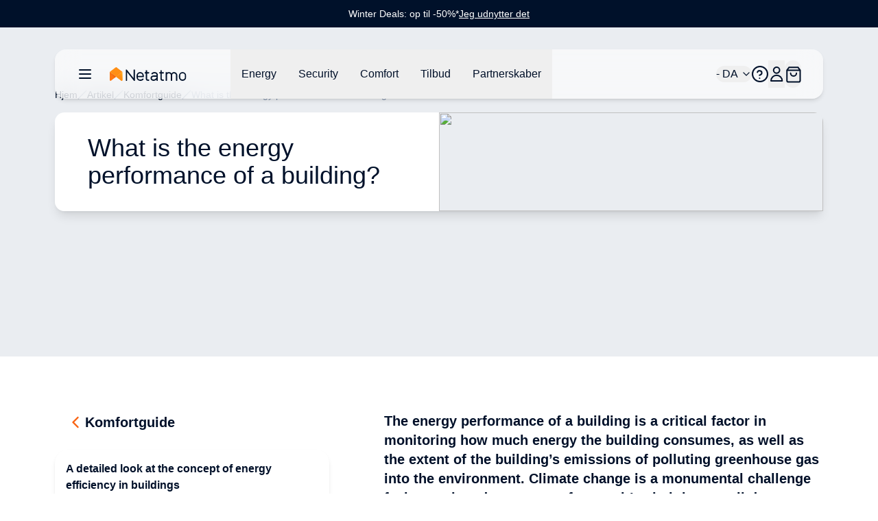

--- FILE ---
content_type: text/html;charset=utf-8
request_url: https://www.netatmo.com/da-dk/comfort-guide/energetic-performance
body_size: 103776
content:
<!DOCTYPE html><html  lang="da-DK"><head><meta charset="utf-8"><meta name="viewport" content="width=device-width, initial-scale=1"><script nonce="QO6tZTyYtDRn6DdLhjKh11dG" type="importmap">{"imports":{"#entry":"/_nuxt/BYz5vMV9.js"}}</script><title>What is the energy performance of a building?  </title><link nonce="QO6tZTyYtDRn6DdLhjKh11dG" rel="stylesheet" href="https://nawebstaticprod.azureedge.net/public/fonts/latest/css/platform-icons.css"><style nonce="QO6tZTyYtDRn6DdLhjKh11dG">:root{--reka-navigation-menu-viewport-height:300px}</style><style nonce="QO6tZTyYtDRn6DdLhjKh11dG">[data-v-1d533b97] p{font-size:1rem;font-weight:300;line-height:1.5rem;margin-bottom:1.25rem}[data-v-1d533b97] h2{font-size:1.25rem;font-weight:600;line-height:1.75rem;margin-bottom:1.5rem}@media (min-width:1024px){[data-v-1d533b97] h2{font-size:1.5rem;line-height:2rem}}[data-v-1d533b97] h2:not(:first-child){margin-top:3rem}[data-v-1d533b97] strong{font-weight:600}[data-v-1d533b97] img{margin-bottom:2rem;margin-top:2rem}[data-v-1d533b97] a{font-size:1rem;font-weight:300;line-height:1.5rem;margin-bottom:1.25rem;--tw-text-opacity:1;color:hsl(var(--primary)/var(--tw-text-opacity,1))}</style><link nonce="QO6tZTyYtDRn6DdLhjKh11dG" rel="stylesheet" href="/_nuxt/entry.bAQeZM63.css" crossorigin><link nonce="QO6tZTyYtDRn6DdLhjKh11dG" rel="stylesheet" href="/_nuxt/index.DeLYIL_e.css" crossorigin><style nonce="QO6tZTyYtDRn6DdLhjKh11dG">:where(.i-flag\:dk-4x3){display:inline-block;width:1.34em;height:1em;background-repeat:no-repeat;background-size:100% 100%;background-image:url("data:image/svg+xml,%3Csvg xmlns='http://www.w3.org/2000/svg' viewBox='0 0 640 480' width='640' height='480'%3E%3Cpath fill='%23c8102e' d='M0 0h640.1v480H0z'/%3E%3Cpath fill='%23fff' d='M205.7 0h68.6v480h-68.6z'/%3E%3Cpath fill='%23fff' d='M0 205.7h640.1v68.6H0z'/%3E%3C/svg%3E")}</style><link nonce="QO6tZTyYtDRn6DdLhjKh11dG" href="https://tss.netatmo.com/6do9k5vaqxvqv8y.js?awl=NVR584GQ" rel="preload" crossorigin="anonymous" referrerpolicy="no-referrer" fetchpriority="low" as="script"><link nonce="QO6tZTyYtDRn6DdLhjKh11dG" href="https://static.netatmo.com/web/kl-ee.min.js" rel="preload" crossorigin="anonymous" referrerpolicy="no-referrer" fetchpriority="low" as="script"><link nonce="QO6tZTyYtDRn6DdLhjKh11dG" rel="modulepreload" as="script" crossorigin href="/_nuxt/BYz5vMV9.js"><link nonce="QO6tZTyYtDRn6DdLhjKh11dG" rel="modulepreload" as="script" crossorigin href="/_nuxt/BmMhFI22.js"><link nonce="QO6tZTyYtDRn6DdLhjKh11dG" rel="modulepreload" as="script" crossorigin href="/_nuxt/DiAKzEpk.js"><link nonce="QO6tZTyYtDRn6DdLhjKh11dG" rel="modulepreload" as="script" crossorigin href="/_nuxt/DGh9M09a.js"><link nonce="QO6tZTyYtDRn6DdLhjKh11dG" rel="modulepreload" as="script" crossorigin href="/_nuxt/ICpWIwTS.js"><link nonce="QO6tZTyYtDRn6DdLhjKh11dG" rel="modulepreload" as="script" crossorigin href="/_nuxt/Ix_eve5h.js"><link nonce="QO6tZTyYtDRn6DdLhjKh11dG" rel="modulepreload" as="script" crossorigin href="/_nuxt/C6FIh6_3.js"><link nonce="QO6tZTyYtDRn6DdLhjKh11dG" rel="modulepreload" as="script" crossorigin href="/_nuxt/DlmiIhRG.js"><link nonce="QO6tZTyYtDRn6DdLhjKh11dG" rel="modulepreload" as="script" crossorigin href="/_nuxt/BzQAlrGf.js"><link nonce="QO6tZTyYtDRn6DdLhjKh11dG" rel="modulepreload" as="script" crossorigin href="/_nuxt/B3bQBYku.js"><link nonce="QO6tZTyYtDRn6DdLhjKh11dG" rel="modulepreload" as="script" crossorigin href="/_nuxt/kRIii9yh.js"><link nonce="QO6tZTyYtDRn6DdLhjKh11dG" rel="modulepreload" as="script" crossorigin href="/_nuxt/DMWC0cZM.js"><link nonce="QO6tZTyYtDRn6DdLhjKh11dG" rel="modulepreload" as="script" crossorigin href="/_nuxt/b9cHW1aG.js"><link nonce="QO6tZTyYtDRn6DdLhjKh11dG" rel="modulepreload" as="script" crossorigin href="/_nuxt/BYOCVnck.js"><link nonce="QO6tZTyYtDRn6DdLhjKh11dG" rel="modulepreload" as="script" crossorigin href="/_nuxt/DaMzoFye.js"><link nonce="QO6tZTyYtDRn6DdLhjKh11dG" rel="modulepreload" as="script" crossorigin href="/_nuxt/C27p66mW.js"><link nonce="QO6tZTyYtDRn6DdLhjKh11dG" rel="modulepreload" as="script" crossorigin href="/_nuxt/udRl0Q-4.js"><link nonce="QO6tZTyYtDRn6DdLhjKh11dG" rel="modulepreload" as="script" crossorigin href="/_nuxt/yLOQuSAB.js"><link nonce="QO6tZTyYtDRn6DdLhjKh11dG" rel="modulepreload" as="script" crossorigin href="/_nuxt/BBbV2XeA.js"><link nonce="QO6tZTyYtDRn6DdLhjKh11dG" rel="modulepreload" as="script" crossorigin href="/_nuxt/BflGXgV3.js"><link nonce="QO6tZTyYtDRn6DdLhjKh11dG" rel="modulepreload" as="script" crossorigin href="/_nuxt/X4hRNSgj.js"><link nonce="QO6tZTyYtDRn6DdLhjKh11dG" rel="modulepreload" as="script" crossorigin href="/_nuxt/b65QSlvK.js"><link nonce="QO6tZTyYtDRn6DdLhjKh11dG" rel="modulepreload" as="script" crossorigin href="/_nuxt/DlAUqK2U.js"><link nonce="QO6tZTyYtDRn6DdLhjKh11dG" rel="preload" as="fetch" fetchpriority="low" crossorigin="anonymous" href="/_nuxt/builds/meta/b73ee346-3605-4226-90c9-a537b281a6ad.json"><link nonce="QO6tZTyYtDRn6DdLhjKh11dG" rel="prefetch" as="image" type="image/jpeg" href="/_nuxt/logo-netatmo_og_padded.omDV0Q7W.jpg"><link nonce="QO6tZTyYtDRn6DdLhjKh11dG" rel="prefetch" as="script" crossorigin href="/_nuxt/1CTpK9t-.js"><link nonce="QO6tZTyYtDRn6DdLhjKh11dG" rel="prefetch" as="script" crossorigin href="/_nuxt/C2TnW9Ue.js"><link nonce="QO6tZTyYtDRn6DdLhjKh11dG" rel="prefetch" as="script" crossorigin href="/_nuxt/NVGWoVzL.js"><link nonce="QO6tZTyYtDRn6DdLhjKh11dG" rel="prefetch" as="script" crossorigin href="/_nuxt/DVVpA_l-.js"><link nonce="QO6tZTyYtDRn6DdLhjKh11dG" rel="prefetch" as="script" crossorigin href="/_nuxt/Cd_ugKsK.js"><link nonce="QO6tZTyYtDRn6DdLhjKh11dG" rel="prefetch" as="script" crossorigin href="/_nuxt/Hj0S0KU0.js"><link nonce="QO6tZTyYtDRn6DdLhjKh11dG" rel="prefetch" as="script" crossorigin href="/_nuxt/p49nlzXg.js"><link nonce="QO6tZTyYtDRn6DdLhjKh11dG" rel="prefetch" as="script" crossorigin href="/_nuxt/CmNADmiD.js"><link nonce="QO6tZTyYtDRn6DdLhjKh11dG" rel="prefetch" as="script" crossorigin href="/_nuxt/lSS3NGMh.js"><link nonce="QO6tZTyYtDRn6DdLhjKh11dG" rel="prefetch" as="script" crossorigin href="/_nuxt/cP0gfzMy.js"><link nonce="QO6tZTyYtDRn6DdLhjKh11dG" rel="prefetch" as="script" crossorigin href="/_nuxt/CSt_pVnQ.js"><link nonce="QO6tZTyYtDRn6DdLhjKh11dG" rel="prefetch" as="script" crossorigin href="/_nuxt/1tr93gai.js"><link nonce="QO6tZTyYtDRn6DdLhjKh11dG" rel="prefetch" as="script" crossorigin href="/_nuxt/D2EUcQQG.js"><link nonce="QO6tZTyYtDRn6DdLhjKh11dG" rel="prefetch" as="script" crossorigin href="/_nuxt/tbDKHKGC.js"><link nonce="QO6tZTyYtDRn6DdLhjKh11dG" rel="prefetch" as="script" crossorigin href="/_nuxt/B-Vja5mV.js"><link nonce="QO6tZTyYtDRn6DdLhjKh11dG" rel="prefetch" as="script" crossorigin href="/_nuxt/G4h9OXwY.js"><link nonce="QO6tZTyYtDRn6DdLhjKh11dG" rel="prefetch" as="script" crossorigin href="/_nuxt/BCTmECCR.js"><meta property="og:type" content="website"><meta name="description" content="The energy performance of a building is a critical factor in monitoring how much energy the building consumes, as well as the extent of the building’s emissions of polluting greenhouse gas into the environment. Climate change is a monumental challenge facing each and every one of us, so it’s vital that we all do our part to monitor and improve the energetic performance of the buildings we use. So, how can we improve the energy efficiency of our home, or another type of property? "><meta property="og:title" content="What is the energy performance of a building?  "><meta property="og:description" content="The energy performance of a building is a critical factor in monitoring how much energy the building consumes, as well as the extent of the building’s emissions of polluting greenhouse gas into the environment. Climate change is a monumental challenge facing each and every one of us, so it’s vital that we all do our part to monitor and improve the energetic performance of the buildings we use. So, how can we improve the energy efficiency of our home, or another type of property? "><meta property="og:image" content="https://www.netatmo.com/img/4adca34b-847f-4769-9e5c-47d5f8992729"><meta name="robots" content="index, follow"><link nonce="QO6tZTyYtDRn6DdLhjKh11dG" id="i18n-alt-de-DE" rel="alternate" href="https://www.netatmo.com/de-de/comfort-guide/energetic-performance" hreflang="de-DE"><link nonce="QO6tZTyYtDRn6DdLhjKh11dG" id="i18n-alt-es-ES" rel="alternate" href="https://www.netatmo.com/es-es/comfort-guide/energetic-performance" hreflang="es-ES"><link nonce="QO6tZTyYtDRn6DdLhjKh11dG" id="i18n-alt-fr-FR" rel="alternate" href="https://www.netatmo.com/fr-fr/comfort-guide/energetic-performance" hreflang="fr-FR"><link nonce="QO6tZTyYtDRn6DdLhjKh11dG" id="i18n-alt-it-IT" rel="alternate" href="https://www.netatmo.com/it-it/comfort-guide/energetic-performance" hreflang="it-IT"><link nonce="QO6tZTyYtDRn6DdLhjKh11dG" id="i18n-can" rel="canonical" href="https://www.netatmo.com/en-eu/comfort-guide/energetic-performance"><meta id="i18n-og-url" property="og:url" content="https://www.netatmo.com/da-dk/comfort-guide/energetic-performance"><meta id="i18n-og" property="og:locale" content="da_DK"><meta id="i18n-og-alt-cs-CZ" property="og:locale:alternate" content="cs_CZ"><meta id="i18n-og-alt-de-AT" property="og:locale:alternate" content="de_AT"><meta id="i18n-og-alt-de-CH" property="og:locale:alternate" content="de_CH"><meta id="i18n-og-alt-de-DE" property="og:locale:alternate" content="de_DE"><meta id="i18n-og-alt-en-CA" property="og:locale:alternate" content="en_CA"><meta id="i18n-og-alt-en-EU" property="og:locale:alternate" content="en_EU"><meta id="i18n-og-alt-en-GB" property="og:locale:alternate" content="en_GB"><meta id="i18n-og-alt-en-US" property="og:locale:alternate" content="en_US"><meta id="i18n-og-alt-es-ES" property="og:locale:alternate" content="es_ES"><meta id="i18n-og-alt-fr-BE" property="og:locale:alternate" content="fr_BE"><meta id="i18n-og-alt-fr-CA" property="og:locale:alternate" content="fr_CA"><meta id="i18n-og-alt-fr-CH" property="og:locale:alternate" content="fr_CH"><meta id="i18n-og-alt-fr-FR" property="og:locale:alternate" content="fr_FR"><meta id="i18n-og-alt-it-CH" property="og:locale:alternate" content="it_CH"><meta id="i18n-og-alt-it-IT" property="og:locale:alternate" content="it_IT"><meta id="i18n-og-alt-nl-BE" property="og:locale:alternate" content="nl_BE"><meta id="i18n-og-alt-nl-NL" property="og:locale:alternate" content="nl_NL"><meta id="i18n-og-alt-no-NO" property="og:locale:alternate" content="no_NO"><meta id="i18n-og-alt-pl-PL" property="og:locale:alternate" content="pl_PL"><meta id="i18n-og-alt-pt-PT" property="og:locale:alternate" content="pt_PT"><meta id="i18n-og-alt-sv-SE" property="og:locale:alternate" content="sv_SE"><script nonce="QO6tZTyYtDRn6DdLhjKh11dG" type="module" src="/_nuxt/BYz5vMV9.js" crossorigin></script><meta name="twitter:card" content="summary_large_image"><meta property="og:site_name" content="Netatmo"></head><body><!--teleport start anchor--><!--teleport anchor--><!--teleport start anchor--><!--teleport anchor--><!--teleport start anchor--><!--teleport anchor--><!--teleport start anchor--><!--teleport anchor--><!--teleport start anchor--><!--teleport anchor--><!--teleport start anchor--><!--teleport anchor--><div id="__nuxt"><!--[--><div class="nuxt-loading-indicator" style="position:fixed;top:0;right:0;left:0;pointer-events:none;width:auto;height:3px;opacity:0;background:repeating-linear-gradient(to right,#F8DDCE 0%,#F96210 50%,#C21700 100%);background-size:0% auto;transform:scaleX(0%);transform-origin:left;transition:transform 0.1s, height 0.4s, opacity 0.4s;z-index:999999;"></div><div><div class="relative mb-above-main-menu-mobile md:mb-above-main-menu-laptop" role="region" aria-roledescription="carousel" tabindex="0"><!--[--><!----><div class="overflow-hidden"><div class="flex"><!--[--><!--[--><div role="group" aria-roledescription="slide" class="min-w-0 shrink-0 grow-0 basis-full" style="background-color:#00112A;"><!--[--><a href="/da-dk/offers-winterdeals" class="min-h-10 h-max text-center flex flex-col px-2 md:px-0 md:flex-row items-center justify-center gap-x-2 sm:gap-x-4 md:gap-8"><p class="break-words [word-break:break-word] whitespace-normal text-sm text-dark-blue" style="color:#FFFFFF;"><!--[--><!--]--><!--[--><!--[-->Winter Deals: op til -50%*<!--]--><!--]--><!--[--><!--]--></p><div class="flex justify-center flex-row gap-x-1"><p class="break-words [word-break:break-word] whitespace-normal text-sm text-dark-blue underline" style="color:#FFFFFF;"><!--[--><!--]--><!--[--><!--[-->Jeg udnytter det<!--]--><!--]--><!--[--><!--]--></p><!----></div></a><!--]--></div><!--]--><!--]--></div></div><!----><!--]--></div><div class="sticky z-20 grid w-full transition-all grid-cols-16 top-above-main-menu-mobile md:top-above-main-menu-laptop group max-w-8xl mx-auto right-0 left-0"><div class="bg-white/60 backdrop-blur-lg shadow-md col-start-2 transition-all duration-500 rounded-lg col-span-14 h-main-menu-mobile md:h-main-menu-laptop group-hover:bg-white flex justify-between px-4 md:px-8 relative" role="menu" aria-label="Hovednavigationsmenu" tabindex="-1"><nav class="z-10 flex flex-1 items-center justify-between h-full w-auto position-[unset]" content-class="-left-4 md:-left-8" aria-label="Main" data-orientation="horizontal" dir="ltr" data-reka-navigation-menu><!--[--><!--[--><div class="flex items-center"><button type="button" aria-pressed="false" data-state="off" class="inline-flex items-center justify-center text-sm font-medium ring-offset-background transition-colors hover:text-muted-foreground focus-visible:outline-none focus-visible:ring-2 focus-visible:ring-ring focus-visible:ring-offset-2 disabled:pointer-events-none disabled:opacity-50 data-[state=on]:text-dark-blue border-none hover:bg-gray-light rounded-full h-auto p-2 -ml-2 mr-2 bg-transparent sm:mr-4" aria-label="Åbn/luk hovednavigationsmenuen"><!--[--><!--[--><svg xmlns="http://www.w3.org/2000/svg" fill="none" viewBox="0 0 24 24" class="w-6 transition-colors text-dark-blue"><path stroke="currentColor" stroke-linecap="round" stroke-linejoin="round" stroke-width="2" d="M20 6H4M20 12H4M20 18H4"></path></svg><!--]--><!--]--><!--v-if--></button><!--[--><!----><a href="/da-dk" class="inline-flex items-center justify-center whitespace-nowrap rounded-full text-sm font-medium ring-offset-background transition-colors focus-visible:outline-none focus-visible:ring-2 focus-visible:ring-ring focus-visible:ring-offset-2 disabled:pointer-events-none disabled:opacity-50 h-fit px-0" aria-label="Aller à la page d&#39;accueil"><!--[--><div><svg xmlns="http://www.w3.org/2000/svg" fill="none" viewBox="0 0 101 18" class="h-5 hidden xs:block mr-10 xl:mr-16 transition-colors text-red-600" alt="Netatmo Logo dark variant"><g clip-path="url(#i1764153453__a)"><path fill="#00112A" d="M95.727 6.407a4.795 4.795 0 0 0-4.793 4.793v1.958a4.795 4.795 0 0 0 4.793 4.793 4.795 4.795 0 0 0 4.793-4.793V11.2a4.795 4.795 0 0 0-4.793-4.793Zm3.087 6.75a3.088 3.088 0 0 1-6.175 0V11.2a3.088 3.088 0 1 1 6.175 0v1.958Zm-58.947-6.75c-2.611.077-4.653 2.28-4.653 4.891v1.86a4.795 4.795 0 0 0 4.793 4.793h.631c1.292 0 2.527-.52 3.432-1.446l.358-.365a.345.345 0 0 0-.007-.49l-.73-.703a.345.345 0 0 0-.491.007l-.358.365a3.044 3.044 0 0 1-2.21.934H40a3.088 3.088 0 0 1-3.088-3.088v-.042h7.537c.19 0 .344-.155.344-.344v-1.572a4.791 4.791 0 0 0-4.926-4.8Zm3.228 5.004h-6.176V11.2a3.088 3.088 0 0 1 6.176 0v.21ZM32.758 3.172h-1.025a.344.344 0 0 0-.344.344v11.017l-8.947-11.27a.261.261 0 0 0-.197-.091h-.8a.344.344 0 0 0-.343.344v14.07c0 .19.154.344.343.344h1.025c.19 0 .344-.155.344-.344V6.512l8.94 11.326a.26.26 0 0 0 .197.092h.8c.19 0 .343-.155.343-.344V3.516a.334.334 0 0 0-.336-.344Zm37.944 3.34h-2.365V4.295a.344.344 0 0 0-.344-.344h-1.018a.344.344 0 0 0-.343.344v2.217h-1.116a.344.344 0 0 0-.344.344v1.017c0 .19.154.344.344.344h1.115v6.751a2.929 2.929 0 0 0 2.927 2.927h1.144c.19 0 .344-.155.344-.344v-1.018a.344.344 0 0 0-.344-.344h-1.144a1.222 1.222 0 0 1-1.221-1.22V8.216h2.365c.19 0 .344-.154.344-.344V6.856a.344.344 0 0 0-.344-.344Zm-19.271 0h-2.365V4.295a.344.344 0 0 0-.344-.344h-1.017a.344.344 0 0 0-.344.344v2.217h-1.116a.344.344 0 0 0-.344.344v1.017c0 .19.155.344.344.344h1.116v6.751a2.929 2.929 0 0 0 2.926 2.927h1.144c.19 0 .344-.155.344-.344v-1.018a.344.344 0 0 0-.344-.344h-1.144a1.222 1.222 0 0 1-1.22-1.22V8.216h2.364c.19 0 .344-.154.344-.344V6.856a.344.344 0 0 0-.344-.344Zm33.214-.105c-1.403-.028-2.652.66-3.445 1.72a4.249 4.249 0 0 0-3.41-1.72 4.24 4.24 0 0 0-2.534.842v-.393a.344.344 0 0 0-.344-.344h-1.017a.344.344 0 0 0-.344.344v10.688c0 .19.154.344.344.344h1.017c.19 0 .344-.155.344-.344v-6.898a2.537 2.537 0 0 1 2.632-2.534c1.375.05 2.442 1.221 2.442 2.597v6.835c0 .19.154.344.344.344h1.017c.19 0 .344-.155.344-.344v-6.898a2.537 2.537 0 0 1 2.632-2.534c1.375.05 2.442 1.221 2.442 2.597v6.835c0 .19.154.344.344.344h1.017c.19 0 .344-.155.344-.344v-6.898a4.257 4.257 0 0 0-4.168-4.239Zm-25.628 0h-.463c-1.291 0-2.526.52-3.431 1.446l-.358.365a.345.345 0 0 0 .007.49l.73.71a.345.345 0 0 0 .49-.008l.359-.364a3.045 3.045 0 0 1 2.21-.934h.463c1.51 0 2.478.765 2.478 1.944v.828h-3.986c-1.93 0-3.888 1.193-3.888 3.474 0 2.47 2.014 3.593 3.888 3.593 1.593 0 2.982-.702 3.986-1.607v1.2c0 .19.154.344.343.344h1.018c.19 0 .344-.155.344-.344v-7.495c-.007-1.747-1.312-3.642-4.19-3.642Zm-1.508 9.839c-2.028 0-2.183-1.446-2.183-1.888 0-.66.463-1.769 2.183-1.769h3.986v.814c-.021.569-1.6 2.843-3.986 2.843Z"></path><path fill="#FFA618" d="M16.681 6.646c0-.035 0-.07-.007-.106a.353.353 0 0 0-.014-.084v-.014a.66.66 0 0 0-.07-.196l-8.225 6.301.59.457 6.154 4.715a.973.973 0 0 0 1.565-.772l.007-10.301Z"></path><path fill="url(#i1764153453__b)" d="M.14 6.239c-.028.063-.05.133-.07.196v.021a.352.352 0 0 0-.014.084c-.007.035-.007.07-.007.106v10.301a.973.973 0 0 0 1.565.772l4.512-3.466 2.232-1.72L.14 6.24Z"></path><path fill="url(#i1764153453__c)" d="M.14 6.239c-.028.063-.05.133-.07.196v.021a.352.352 0 0 0-.014.084c-.007.035-.007.07-.007.106v10.301a.973.973 0 0 0 1.565.772l3.944-3.031 2.8-2.155L.14 6.24Z" opacity=".5"></path><path fill="url(#i1764153453__d)" d="M16.681 6.639c0-.035 0-.07-.007-.099a.353.353 0 0 0-.014-.084v-.014a.66.66 0 0 0-.07-.196l-8.225 6.301.59.457 6.154 4.715a.973.973 0 0 0 1.565-.772V6.646c.007 0 .007 0 .007-.007Z"></path><path fill="#FF8F15" d="M16.589 6.238a1.131 1.131 0 0 0-.12-.196v-.007a.7.7 0 0 0-.07-.077c-.007-.007-.007-.007-.007-.014a.487.487 0 0 0-.09-.077L8.953.252a.98.98 0 0 0-1.186 0L7.74.274l-7.313 5.6a.842.842 0 0 0-.084.077l-.014.014a.768.768 0 0 0-.07.077s0 .007-.007.007c-.042.056-.077.12-.112.19l8.224 6.301 8.225-6.302Z"></path></g><defs><linearGradient id="i1764153453__b" x1="-2.092" x2="4.733" y1="15.733" y2="8.908" gradientUnits="userSpaceOnUse"><stop stop-color="#FF7911"></stop><stop offset=".565" stop-color="#FE7711"></stop><stop offset=".769" stop-color="#FB700F"></stop><stop offset=".913" stop-color="#F5650C"></stop><stop offset="1" stop-color="#F05909"></stop></linearGradient><linearGradient id="i1764153453__c" x1="-2.452" x2="4.553" y1="15.015" y2="9.136" gradientUnits="userSpaceOnUse"><stop offset=".5" stop-color="#FF8D15" stop-opacity="0"></stop><stop offset=".67" stop-color="#FE8A14" stop-opacity=".34"></stop><stop offset=".772" stop-color="#FA8212" stop-opacity=".543"></stop><stop offset=".855" stop-color="#F3740F" stop-opacity=".711"></stop><stop offset=".929" stop-color="#EA600A" stop-opacity=".858"></stop><stop offset=".996" stop-color="#DE4603" stop-opacity=".992"></stop><stop offset="1" stop-color="#DD4403"></stop></linearGradient><linearGradient id="i1764153453__d" x1="12.476" x2="18.522" y1="14.895" y2="10.443" gradientUnits="userSpaceOnUse"><stop offset=".436" stop-color="#FF8F15"></stop><stop offset=".741" stop-color="#FF9916" stop-opacity=".46"></stop><stop offset="1" stop-color="#FFA618" stop-opacity="0"></stop></linearGradient><clipPath id="i1764153453__a"><path fill="#fff" d="M0 0h100.554v18H0z"></path></clipPath></defs></svg></div><img src="/icon.png" alt="Netatmo Logo" class="size-6 xs:hidden"><!--]--></a><!--]--><div style="position:relative;"><ul class="group flex-1 list-none items-center justify-center gap-x-1 h-main-menu-mobile md:h-main-menu-laptop hidden md:flex" data-orientation="horizontal"><!--[--><!--[--><!--[--><li data-menu-item class="h-full"><!--[--><!--[--><!--[--><button data-reka-collection-item id data-state="closed" data-navigation-menu-trigger aria-expanded="false" aria-controls class="group text-base font-sans text-dark-blue hidden lg:inline-flex w-max items-center justify-center py-2 font-medium transition-colors hover:bg-transparent hover:border-b-primary hover:text-dark-blue focus:bg-transparent focus:text-dark-blue disabled:pointer-events-none disabled:opacity-50 data-[active]:bg-transparent data-[state=open]:bg-transparent group h-full px-3 xl:px-4"><!--[--><!--[--><p class="break-words [word-break:break-word] whitespace-normal text-base text-dark-blue transition-colors"><!--[--><!--]--><!--[--><!--[-->Energy<!--]--><!--]--><!--[--><!--]--></p><!--]--><!--]--></button><!--v-if--><!--]--><!--teleport start--><!----><!--teleport end--><!--]--><!--]--></li><li data-menu-item class="h-full"><!--[--><!--[--><!--[--><button data-reka-collection-item id data-state="closed" data-navigation-menu-trigger aria-expanded="false" aria-controls class="group text-base font-sans text-dark-blue hidden lg:inline-flex w-max items-center justify-center py-2 font-medium transition-colors hover:bg-transparent hover:border-b-primary hover:text-dark-blue focus:bg-transparent focus:text-dark-blue disabled:pointer-events-none disabled:opacity-50 data-[active]:bg-transparent data-[state=open]:bg-transparent group h-full px-3 xl:px-4"><!--[--><!--[--><p class="break-words [word-break:break-word] whitespace-normal text-base text-dark-blue transition-colors"><!--[--><!--]--><!--[--><!--[-->Security<!--]--><!--]--><!--[--><!--]--></p><!--]--><!--]--></button><!--v-if--><!--]--><!--teleport start--><!----><!--teleport end--><!--]--><!--]--></li><li data-menu-item class="h-full"><!--[--><!--[--><!--[--><button data-reka-collection-item id data-state="closed" data-navigation-menu-trigger aria-expanded="false" aria-controls class="group text-base font-sans text-dark-blue hidden lg:inline-flex w-max items-center justify-center py-2 font-medium transition-colors hover:bg-transparent hover:border-b-primary hover:text-dark-blue focus:bg-transparent focus:text-dark-blue disabled:pointer-events-none disabled:opacity-50 data-[active]:bg-transparent data-[state=open]:bg-transparent group h-full px-3 xl:px-4"><!--[--><!--[--><p class="break-words [word-break:break-word] whitespace-normal text-base text-dark-blue transition-colors"><!--[--><!--]--><!--[--><!--[-->Comfort<!--]--><!--]--><!--[--><!--]--></p><!--]--><!--]--></button><!--v-if--><!--]--><!--teleport start--><!----><!--teleport end--><!--]--><!--]--></li><li data-menu-item class="h-full"><!--[--><!--[--><!--[--><button data-reka-collection-item id data-state="closed" data-navigation-menu-trigger aria-expanded="false" aria-controls class="group text-base font-sans text-dark-blue hidden lg:inline-flex w-max items-center justify-center py-2 font-medium transition-colors hover:bg-transparent hover:border-b-primary hover:text-dark-blue focus:bg-transparent focus:text-dark-blue disabled:pointer-events-none disabled:opacity-50 data-[active]:bg-transparent data-[state=open]:bg-transparent group h-full px-3 xl:px-4"><!--[--><!--[--><p class="break-words [word-break:break-word] whitespace-normal text-base text-dark-blue transition-colors"><!--[--><!--]--><!--[--><!--[-->Tilbud<!--]--><!--]--><!--[--><!--]--></p><!--]--><!--]--></button><!--v-if--><!--]--><!--teleport start--><!----><!--teleport end--><!--]--><!--]--></li><li data-menu-item class="h-full"><!--[--><!--[--><!--[--><button data-reka-collection-item id data-state="closed" data-navigation-menu-trigger aria-expanded="false" aria-controls class="group text-base font-sans text-dark-blue hidden lg:inline-flex w-max items-center justify-center py-2 font-medium transition-colors hover:bg-transparent hover:border-b-primary hover:text-dark-blue focus:bg-transparent focus:text-dark-blue disabled:pointer-events-none disabled:opacity-50 data-[active]:bg-transparent data-[state=open]:bg-transparent group h-full px-3 xl:px-4"><!--[--><!--[--><p class="break-words [word-break:break-word] whitespace-normal text-base text-dark-blue transition-colors"><!--[--><!--]--><!--[--><!--[-->Partnerskaber<!--]--><!--]--><!--[--><!--]--></p><!--]--><!--]--></button><!--v-if--><!--]--><!--teleport start--><!----><!--teleport end--><!--]--><!--]--></li><!--]--><!--v-if--><!--]--><!--]--></ul></div></div><!--]--><div class="absolute right-0 top-full flex justify-end"><!----></div><!--]--></nav><nav class="z-10 flex items-center justify-between h-full flex-none" content-class="min-h-72 max-h-96 h-80 right-[232px] md:right-44 lg:right-[168px] left-auto overflow-scroll bg-transparent shadow-none overflow-visible" role="menu" aria-label="Main" data-orientation="horizontal" dir="ltr" data-reka-navigation-menu><!--[--><!--[--><div style="position:relative;"><ul class="group flex-1 list-none justify-center flex items-center gap-2 md:gap-4 lg:gap-5 h-main-menu-mobile md:h-main-menu-laptop right-5" data-orientation="horizontal"><!--[--><!--[--><button class="inline-flex items-center justify-center whitespace-nowrap rounded-full text-sm font-medium ring-offset-background transition-colors focus-visible:outline-none focus-visible:ring-2 focus-visible:ring-ring focus-visible:ring-offset-2 disabled:pointer-events-none disabled:opacity-50 h-fit px-0 relative md:flex" role="button" aria-label="Åbn/luk sprogvælgeren"><!----><!--[--><span class="break-words [word-break:break-word] whitespace-normal flex items-center gap-x-2 text-base text-dark-blue"><!--[--><span class="iconify i-flag:dk-4x3" aria-hidden="true" style="font-size:lg;"></span><!--]--><!--[--><!--[--> - DA<!--]--><!--]--><!--[--><!--]--></span><svg xmlns="http://www.w3.org/2000/svg" width="24" height="24" viewBox="0 0 24 24" fill="none" stroke="currentColor" stroke-width="2" stroke-linecap="round" stroke-linejoin="round" class="lucide w-4 h-4 ml-1 text-dark-blue lucide-chevron-down-icon lucide-chevron-down w-4 h-4 ml-1 text-dark-blue"><path d="m6 9 6 6 6-6"></path></svg><!--]--></button><li data-menu-item><!--[--><!--[--><a role="link" target="_blank" aria-label="Accéder au Centre d&#39;Aide dans un nouvel onglet" href="https://helpcenter.netatmo.com" data-reka-collection-item><!--[--><!--[--><svg xmlns="http://www.w3.org/2000/svg" fill="none" viewBox="0 0 23.438 23.438" class="w-6 text-dark-blue"><path stroke="#00112a" stroke-linecap="round" stroke-linejoin="round" stroke-width="2" d="M11.719 22.438c5.92 0 10.719-4.8 10.719-10.72C22.438 5.8 17.638 1 11.718 1 5.8 1 1 5.799 1 11.719c0 5.92 4.799 10.719 10.719 10.719z"></path><path stroke="#00112a" stroke-linecap="round" stroke-linejoin="round" stroke-width="2" d="M8 9.148a3.216 3.216 0 0 1 6.249 1.072c0 2.144-3.216 3.216-3.216 3.216m.086 4.287h.01"></path></svg><!--]--><!--]--></a><!--]--><!--]--></li><li data-menu-item><!--[--><!--[--><!--[--><button data-reka-collection-item id data-state="closed" data-navigation-menu-trigger aria-expanded="false" aria-controls class="group text-base font-sans text-dark-blue lg:inline-flex w-max items-center justify-center py-2 font-medium transition-colors hover:bg-transparent hover:border-b-primary hover:text-dark-blue focus:bg-transparent focus:text-dark-blue disabled:pointer-events-none disabled:opacity-50 data-[active]:bg-transparent data-[state=open]:bg-transparent group px-0 flex" role="button" aria-label="Åbn/luk brugermenu"><!--[--><!--[--><svg xmlns="http://www.w3.org/2000/svg" fill="none" viewBox="0 0 24 24" class="w-6 text-dark-blue"><path stroke="currentColor" stroke-width="2" d="M20.334 21.925a.076.076 0 0 1-.076.075H4.078A.078.078 0 0 1 4 21.924c.001-4.48 3.652-8.119 8.166-8.119 4.516 0 8.167 3.64 8.168 8.12Zm-8.168-11.193c-2.43 0-4.39-1.96-4.39-4.366C7.775 3.959 9.735 2 12.165 2c2.431 0 4.392 1.96 4.392 4.366 0 2.406-1.96 4.366-4.392 4.366Z"></path></svg><!--]--><!--]--></button><!--v-if--><!--]--><!--teleport start--><!----><!--teleport end--><!--v-if--><!--]--><!--]--></li><button class="inline-flex items-center justify-center whitespace-nowrap rounded-full text-sm font-medium ring-offset-background transition-colors focus-visible:outline-none focus-visible:ring-2 focus-visible:ring-ring focus-visible:ring-offset-2 disabled:pointer-events-none disabled:opacity-50 h-10 relative w-6" role="button" aria-label="Åbn/luk kurven"><!----><!--[--><svg xmlns="http://www.w3.org/2000/svg" fill="none" viewBox="0 0 24 25" class="w-6 transition-colors text-dark-blue"><path stroke="currentColor" stroke-linecap="round" stroke-linejoin="round" stroke-width="2" d="M3.215 6.431 6.43 2.144h12.863l3.216 4.287m-19.294 0v15.007a2.144 2.144 0 0 0 2.144 2.143h15.006a2.144 2.144 0 0 0 2.144-2.143V6.43m-19.294 0h19.294m-5.36 4.288a4.288 4.288 0 0 1-8.575 0"></path></svg><!----><!--]--></button><!--]--><!--]--></ul></div><!--]--><div class="absolute right-0 top-full flex justify-end"><!----></div><!--]--></nav></div></div><!--[--><!--[--><!--[--><!--v-if--><!--]--><!--]--><!--]--><!----><div class="-mt-[calc(var(--h-main-menu-mobile)+var(--top-main-menu-mobile))] md:-mt-[calc(var(--h-main-menu-laptop)+var(--top-main-menu-laptop))]"><!--[--><div class="min-h-[50vh]"><!--[--><div class="relative overflow-hidden [&amp;&gt;*]:overflow-visible [&amp;&gt;div]:col-start-1 [&amp;&gt;div]:-col-end-1 grid grid-cols-16 grid-rows-1 col-start-1 col-end-[-1] [&amp;&gt;div]:h-full min-h-[30rem] h-screen bg-gray-light max-h-[50vh] [&amp;_img]:aspect-[4/3] lg:scroll-mt-20" role="region" aria-roledescription="carousel" tabindex="0" style=""><!--[--><!----><div class="overflow-hidden"><div class="flex h-full col-start-1 row-start-1 -row-end-1 -col-end-1"><!--[--><!--[--><div role="group" aria-roledescription="slide" class="min-w-0 shrink-0 grow-0 basis-full relative overflow-hidden"><!--[--><!--[--><div class="h-full"><div class="h-full"><div style="background-color:#FFFFFF;" class="absolute inset-0 bg-opacity-50"></div><div class="absolute mx-auto inset-0 grid grid-cols-16 max-w-8xl" style="background-color:;"><div class="inset-0 flex flex-col justify-center left-20 md:left-40 col-start-2 -col-end-2 md:-col-end-2 pt-main-menu-mobile md:pt-main-menu-laptop pb-0 text-dark-blue"><!--[--><!--[--><nav aria-label="breadcrumb" class="z-10 mt-0 md:mt-4 col-start-2 -col-end-2 row-start-1 my-4"><!--[--><ol class="flex flex-wrap items-center gap-1 break-words text-sm sm:gap-2 text-blue-gray"><!--[--><li class="inline-flex items-center gap-1.5"><!--[--><a href="/da-dk" class="transition-colors hover:text-primary"><p class="break-words [word-break:break-word] whitespace-normal text-sm text-dark-blue text-blue-gray"><!--[--><!--]--><!--[--><!--[-->Hjem<!--]--><!--]--><!--[--><!--]--></p></a><!--]--></li><li role="presentation" aria-hidden="true" class="[&amp;&gt;svg]:size-3.5 hidden md:inline lg:hidden"><!--[--><svg xmlns="http://www.w3.org/2000/svg" width="24" height="24" viewBox="0 0 24 24" fill="none" stroke="currentColor" stroke-width="2" stroke-linecap="round" stroke-linejoin="round" class="lucide lucide-slash-icon lucide-slash"><path d="M22 2 2 22"></path></svg><!--]--></li><li class="items-center gap-1.5 hidden md:inline lg:hidden"><!--[--><!--[--><!--[--><!--[--><!--[--><button class="flex items-center gap-1" aria-label="Toggle menu" id="reka-dropdown-menu-trigger-v-0-9" type="button" aria-haspopup="menu" aria-expanded="false" data-state="closed"><!--[--><!--[--><span role="presentation" aria-hidden="true" class="flex items-center justify-center h-4 w-4"><!--[--><svg xmlns="http://www.w3.org/2000/svg" width="24" height="24" viewBox="0 0 24 24" fill="none" stroke="currentColor" stroke-width="2" stroke-linecap="round" stroke-linejoin="round" class="lucide h-4 w-4 lucide-ellipsis-icon lucide-ellipsis h-4 w-4"><circle cx="12" cy="12" r="1"></circle><circle cx="19" cy="12" r="1"></circle><circle cx="5" cy="12" r="1"></circle></svg><!--]--><span class="sr-only">More</span></span><!--]--><!--]--></button><!--v-if--><!--]--><!--]--><!--]--><!--]--><!--]--></li><!--[--><!--[--><li role="presentation" aria-hidden="true" class="[&amp;&gt;svg]:size-3.5 md:hidden lg:inline"><!--[--><svg xmlns="http://www.w3.org/2000/svg" width="24" height="24" viewBox="0 0 24 24" fill="none" stroke="currentColor" stroke-width="2" stroke-linecap="round" stroke-linejoin="round" class="lucide lucide-slash-icon lucide-slash"><path d="M22 2 2 22"></path></svg><!--]--></li><li class="inline-flex items-center gap-1.5 md:hidden lg:inline"><!--[--><a href="/da-dk/articles" class="transition-colors hover:text-primary"><p class="break-words [word-break:break-word] whitespace-normal text-sm text-dark-blue text-blue-gray"><!--[--><!--]--><!--[--><!--[-->Artikel<!--]--><!--]--><!--[--><!--]--></p></a><!--]--></li><!--]--><!--[--><li role="presentation" aria-hidden="true" class="[&amp;&gt;svg]:size-3.5 md:hidden lg:inline"><!--[--><svg xmlns="http://www.w3.org/2000/svg" width="24" height="24" viewBox="0 0 24 24" fill="none" stroke="currentColor" stroke-width="2" stroke-linecap="round" stroke-linejoin="round" class="lucide lucide-slash-icon lucide-slash"><path d="M22 2 2 22"></path></svg><!--]--></li><li class="inline-flex items-center gap-1.5 md:hidden lg:inline"><!--[--><a href="/da-dk/comfort-guide" class="transition-colors hover:text-primary"><p class="break-words [word-break:break-word] whitespace-normal text-sm text-dark-blue text-blue-gray"><!--[--><!--]--><!--[--><!--[-->Komfortguide<!--]--><!--]--><!--[--><!--]--></p></a><!--]--></li><!--]--><!--]--><li role="presentation" aria-hidden="true" class="[&amp;&gt;svg]:size-3.5 hidden md:inline"><!--[--><svg xmlns="http://www.w3.org/2000/svg" width="24" height="24" viewBox="0 0 24 24" fill="none" stroke="currentColor" stroke-width="2" stroke-linecap="round" stroke-linejoin="round" class="lucide lucide-slash-icon lucide-slash"><path d="M22 2 2 22"></path></svg><!--]--></li><li class="items-center gap-1.5 hidden md:inline"><!--[--><span role="link" aria-disabled="true" aria-current="page" class="font-normal break-words [word-break:break-word] whitespace-normal text-sm text-blue-gray"><!--[--><!--[--><!--]--><!--[--><!--[-->What is the energy performance of a building?  <!--]--><!--]--><!--[--><!--]--><!--]--></span><!--]--></li><!--]--></ol><!--]--></nav><!--]--><!--]--><div class="w-full max-h-[100%] md:max-h-[70%] rounded-md rounded-br-none shadow-lg grid grid-rows-[minmax(auto,200px)_auto] md:grid-cols-2 md:grid-rows-1 overflow-hidden"><div class="row-start-2 md:row-start-1 md:col-start-1 w-full px-4 py-4 md:px-12 md:py-8 flex flex-col justify-center bg-white"><div class="py-10 gap-4 w-full text-left md:text-left !py-0"><!----><h1 class="break-words [word-break:break-word] whitespace-normal text-3xl lg:text-4xl font-ibm font-medium text-dark-blue mb-4 last:mb-0 whitespace-break-spaces" style="color:#00112A;"><!--[--><!--]--><!--[--><!--[--><span>What is the energy performance of a building?  </span><!----><!--]--><!--]--><!--[--><!--]--></h1><!----><!----><!----></div><!--[--><!--]--></div><img onerror="this.setAttribute(&#39;data-error&#39;, 1)" height="400" loading="eager" data-nuxt-img sizes="630px" srcset="/img/4adca34b-847f-4769-9e5c-47d5f8992729?withoutEnlargement=true&amp;format=avif&amp;width=630&amp;height=400&amp;fit=cover 630w, /img/4adca34b-847f-4769-9e5c-47d5f8992729?withoutEnlargement=true&amp;format=avif&amp;width=1260&amp;height=800&amp;fit=cover 1260w" class="row-start-1 md:col-start-2 object-cover w-full h-full" src="/img/4adca34b-847f-4769-9e5c-47d5f8992729?withoutEnlargement=true&amp;format=avif&amp;width=1260&amp;height=800&amp;fit=cover"></div></div></div></div></div><!--]--><!--]--></div><!--]--><!--]--></div></div><!----><!----><!--]--></div><div class="grid grid-cols-16 py-10 lg:py-20 max-w-8xl mx-auto"><aside class="col-start-2 col-end-[-2] pt-10 lg:col-end-7 lg:pt-0 2xl:col-start-2 3xl:col-start-2 3xl:col-end-6"><div class="sticky top-under-main-menu-mobile md:top-under-main-menu-laptop transition-[top] duration-500 ease-in-out"><!--[--><!----><a href="/da-dk/comfort-guide" class="inline-flex items-center justify-center whitespace-nowrap rounded-full text-sm font-medium ring-offset-background transition-colors focus-visible:outline-none focus-visible:ring-2 focus-visible:ring-ring focus-visible:ring-offset-2 disabled:pointer-events-none disabled:opacity-50 text-dark-blue underline-offset-4 hover:underline h-10 px-4 py-2 pt-0"><!--[--><svg xmlns="http://www.w3.org/2000/svg" width="24" height="24" viewBox="0 0 24 24" fill="none" stroke="currentColor" stroke-width="2" stroke-linecap="round" stroke-linejoin="round" class="lucide h-7 w-7 text-primary lucide-chevron-left-icon lucide-chevron-left h-7 w-7 text-primary"><path d="m15 18-6-6 6-6"></path></svg><span class="break-words [word-break:break-word] whitespace-normal text-base lg:text-xl font-semibold text-dark-blue"><!--[--><!--]--><!--[--><!--[-->Komfortguide<!--]--><!--]--><!--[--><!--]--></span><!--]--></a><!--]--><menu class="rounded-xl grid bg-white shadow-md font-semibold text-white-foreground my-4 overflow-hidden"><!--[--><li class="border-b border-secondary"><a aria-current="page" href="/da-dk/comfort-guide/energetic-performance#a-detailed-look-at-the-concept-of-energy-efficiency-in-buildings" class="router-link-active router-link-exact-active p-4 block cursor-pointer hover:bg-secondary"><span>A detailed look at the concept of energy efficiency in buildings</span></a></li><li class="border-b border-secondary"><a aria-current="page" href="/da-dk/comfort-guide/energetic-performance#how-can-we-improve-the-energy-efficiency-of-a-home-or-other-type-of-building-" class="router-link-active router-link-exact-active p-4 block cursor-pointer hover:bg-secondary"><span>How can we improve the energy efficiency of a home or other type of building?</span></a></li><li class="border-b border-secondary"><a aria-current="page" href="/da-dk/comfort-guide/energetic-performance#how-can-we-improve-energy-efficiency-in-a-home-" class="router-link-active router-link-exact-active p-4 block cursor-pointer hover:bg-secondary"><span>How can we improve energy efficiency in a home?</span></a></li><li class=""><a aria-current="page" href="/da-dk/comfort-guide/energetic-performance#improving-energy-efficiency-in-the-home-is-a-profitable-investment" class="router-link-active router-link-exact-active p-4 block cursor-pointer hover:bg-secondary"><span>Improving energy efficiency in the home is a profitable investment</span></a></li><!--]--></menu><!----></div></aside><div class="col-start-2 col-end-[-2] pt-10 lg:pt-0 lg:col-start-8 2xl:-col-end-2 3xl:col-start-7 3xl:-col-end-2"><article><div class="break-words [word-break:break-word] whitespace-normal text-base lg:text-xl font-semibold text-dark-blue pb-20"><!--[--><!--]--><!----><!--[--><div>The energy performance of a building is a critical factor in monitoring how much energy the building consumes, as well as the extent of the building’s emissions of polluting greenhouse gas into the environment. Climate change is a monumental challenge facing each and every one of us, so it’s vital that we all do our part to monitor and improve the energetic performance of the buildings we use. So, how can we improve the energy efficiency of our home, or another type of property? </div><!--]--></div><div class="max-w-none" data-v-1d533b97><h2 id="a-detailed-look-at-the-concept-of-energy-efficiency-in-buildings">A detailed look at the concept of energy efficiency in buildings</h2>
<p>Before we take a look at how to improve the energy efficiency of buildings, it&rsquo;s important to ascertain exactly what we mean by the term energy efficiency.</p>
<p>You might have come across the term energy efficiency in the building sector, when you&rsquo;re looking into purchasing or renting a new home or other type of property, in themes of ecology, energy transition, insulation, and so on.</p>
<p>What&rsquo;s more, energy efficiency is becoming a topic that&rsquo;s discussed more and more - and for good reason, too. As we know, it&rsquo;s vital that we use energy consciously in order to protect the environment.</p>
<p>The energy consumption of every building contributes to greenhouse gas emissions that propel climate change, so it&rsquo;s vital that we maximise each and every building&rsquo;s energy efficiency as far as possible.</p>
<p>It&rsquo;s worth mentioning that, while increasing energy efficiency is, of course, beneficial for the planet, it&rsquo;s also a plus for your home energy bills, too. The higher the energy efficiency of your home, the less energy you&rsquo;ll need to use in order to maintain the levels of heating, and other energy functions, that you&rsquo;re used to.</p>
<h3>Definition of energy efficiency</h3>
<p>The term energy efficiency refers to how much energy a given building consumes over an annual period.</p>
<p>The energy efficiency of a building depends on the quality of the property itself, the insulation installed in the building, the quality or efficiency of its energy equipment and how this energy equipment operates.</p>
<h3>Energy efficiency based on home energy consumption data</h3>
<p>The energy efficiency of a building can be calculated based on criteria including consumption of energy in the home for heating, hot water, lighting, ventilation, air conditioning, and so on.</p>
<p>Data on the energy setup in the home is also taken into consideration. This includes the energy equipment within the building, such as boilers, how much sun the building is exposed to, how comprehensive the insulation is throughout the building, the design of the home or other type of property, and so on.</p>
<h3>Using data to assess energy efficiency</h3>
<p>These types of data are compiled to assess the energy efficiency of a building. Once these data have been collated, an assessment of the energy efficiency of the building can be generated.</p>
<p>This value will show you where the building stands in terms of both energy consumption and levels of greenhouse gas emissions and is stated in an Energy Performance Certificate (EPC) for the home.</p>
<h2 id="how-can-we-improve-the-energy-efficiency-of-a-home-or-other-type-of-building-">How can we improve the energy efficiency of a home or other type of building?</h2>
<p>In the UK, an Energy Performance Certificate (EPC) is required for any property that is built, sold or let.</p>
<p>If you need an Energy Performance Certificate (EPC) for your home or other type of property, you can search for registered domestic energy efficiency assessors for your local area. This assessment is a two part process:</p>
<ul>
<li>The energy consumption levels of the property are reviewed, including a detailed analysis of all the variables mentioned above</li>
<li>The greenhouse gas emissions related to this energy consumption and the energy efficiency of the building are laid out</li>
</ul>
<h3>How does an Energy Performance Certificate (EPC) work?</h3>
<p>An Energy Performance Certificate (EPC) aims to give an accurate rating and assessment of the energy efficiency of a building. That way, you can get a clear picture of the energy efficiency levels of a building that you might be looking to buy, rent or even sell.</p>
<p>As we know, Energy Performance Certificates (EPCs) are required for all homes constructed, sold or let in the UK. The ratings these contain are based on multiple data variables, such as the amount of sun which the home is exposed to, its levels of insulation, the layout of the buildings and the material the property is made from.</p>
<p>Energy Performance Certificates (EPCs) also include data on the energy setup in the home, covering heating, hot water, cooling and ventilation.</p>
<h2 id="how-can-we-improve-energy-efficiency-in-a-home-">How can we improve energy efficiency in a home?</h2>
<p>There are multiple ways we can increase building energy efficiency:</p>
<ul>
<li>More efficient heating</li>
<li>Insulate the attic, walls, windows and doors to stop heat escaping</li>
<li>Reduce energy consumption by limiting your use of devices</li>
<li>Update and renew your energy-using devices in the home</li>
<li>Install thermostats or heat level programmers</li>
</ul>
<div class="info-block">
<p>A Netatmo <a href="/da-dk/smart-thermostat" target="_self">Smart Thermostat</a> is a connected thermostat that allows you to reduce your home energy consumption, while maintaining great levels of thermal comfort in your home! Remotely adjust and program your home heating from your smartphone or tablet, wherever you are and whenever you want. It&rsquo;s a smart way to optimise your energy use at home!</p>
</div>
<h2 id="improving-energy-efficiency-in-the-home-is-a-profitable-investment">Improving energy efficiency in the home is a profitable investment</h2>
<p>Optimising energy efficiency in your home does mean an up-front investment, as you&rsquo;ll need to consider options such as increasing the amount of effective thermal insulation installed in the home and installing more energy efficient devices for using energy to supply heat and hot water for the home.</p>
<p>Once you&rsquo;ve increased your home energy efficiency, though, you&rsquo;ll be well set to make significant savings on your home energy bills. With greater energy efficiency, you&rsquo;ll need to consume less energy in the home to produce the levels of heat, hot water, lighting, and so on that you&rsquo;re used to having in the building.</p>
<p><strong>Reducing energy consumption and greenhouse gas emissions in all building types is a priority we all need to shoulder. Improve energy efficiency in your home to protect the environment and reduce your home energy bills!</strong></p></div></article></div></div><!--]--></div><!--]--></div><section class="bg-dark-blue"><div class="grid grid-cols-16 max-w-8xl mx-auto"><div class="col-start-2 -col-end-2 py-16 md:py-14"><h2 class="break-words [word-break:break-word] whitespace-normal text-xl lg:text-2xl font-semibold text-white mb-4"><!--[--><!--]--><!--[--><!--[-->Tilmeld dig vores nyhedsbreve<!--]--><!--]--><!--[--><!--]--></h2><p class="break-words [word-break:break-word] whitespace-normal text-base text-white mb-8"><!--[--><!--]--><!--[--><!--[-->Forbliv forbundet: modtag vores råd, nyheder og tilbud via e-mail!<!--]--><!--]--><!--[--><!--]--></p><form><!--[--><div class="space-y-2"><!--[--><label for="reka-v-0-10-form-item" class="text-sm font-medium leading-none peer-disabled:cursor-not-allowed peer-disabled:opacity-70 text-white"><!--[--><!--[--><!--[--><!--[-->E-mail<!--]--><span class="text-destructive"> *</span><!--]--><!--]--><!--]--></label><div class="flex flex-col md:flex-row gap-4"><input class="flex h-10 w-full rounded-md border border-input bg-background px-3 py-2 text-sm ring-offset-background file:border-0 file:bg-transparent file:text-sm file:font-medium placeholder:text-muted-foreground focus-visible:outline-none focus-visible:ring-2 focus-visible:ring-ring focus-visible:ring-offset-2 disabled:cursor-not-allowed disabled:opacity-50 md:max-w-[800px]" id="reka-v-0-10-form-item" aria-describedby="reka-v-0-10-form-item-description" aria-invalid="false" type="email" name="email"><button class="inline-flex items-center justify-center whitespace-nowrap rounded-full text-sm font-medium ring-offset-background transition-colors focus-visible:outline-none focus-visible:ring-2 focus-visible:ring-ring focus-visible:ring-offset-2 disabled:pointer-events-none disabled:opacity-50 bg-primary text-primary-foreground hover:bg-primary/90 h-10 px-4 py-2" type="submit"><!----><!--[-->Tilmeld dig<!--]--></button></div><!----><!----><!--]--></div><!--]--></form><p class="break-words [word-break:break-word] whitespace-normal text-xs text-white mt-6"><!--[--><!--]--><!--[--><!--[-->Din e-mailadresse vil kun blive brugt til at sende nyheder og tilbud fra Netatmo. Du kan afmelde dig til enhver tid via linket i vores e-mails. Læs mere om håndteringen af dine personlige oplysninger.<!--]--><!--]--><!--[--><!--]--></p></div></div></section><footer class="bg-sand"><div class="grid grid-cols-16 grid-rows-none max-w-8xl mx-auto"><div class="col-start-2 -col-end-2 col-span-16 mt-6 py-8 flex flex-col items-center gap-6 border-b border-dark-blue/15 md:flex-row md:justify-between mb-6"><div id="na-logo"><svg xmlns="http://www.w3.org/2000/svg" fill="none" viewBox="0 0 101 18" class="transition-all h-5 text-red-600" alt="Netatmo Logo dark variant"><g clip-path="url(#i1764153453__a)"><path fill="#00112A" d="M95.727 6.407a4.795 4.795 0 0 0-4.793 4.793v1.958a4.795 4.795 0 0 0 4.793 4.793 4.795 4.795 0 0 0 4.793-4.793V11.2a4.795 4.795 0 0 0-4.793-4.793Zm3.087 6.75a3.088 3.088 0 0 1-6.175 0V11.2a3.088 3.088 0 1 1 6.175 0v1.958Zm-58.947-6.75c-2.611.077-4.653 2.28-4.653 4.891v1.86a4.795 4.795 0 0 0 4.793 4.793h.631c1.292 0 2.527-.52 3.432-1.446l.358-.365a.345.345 0 0 0-.007-.49l-.73-.703a.345.345 0 0 0-.491.007l-.358.365a3.044 3.044 0 0 1-2.21.934H40a3.088 3.088 0 0 1-3.088-3.088v-.042h7.537c.19 0 .344-.155.344-.344v-1.572a4.791 4.791 0 0 0-4.926-4.8Zm3.228 5.004h-6.176V11.2a3.088 3.088 0 0 1 6.176 0v.21ZM32.758 3.172h-1.025a.344.344 0 0 0-.344.344v11.017l-8.947-11.27a.261.261 0 0 0-.197-.091h-.8a.344.344 0 0 0-.343.344v14.07c0 .19.154.344.343.344h1.025c.19 0 .344-.155.344-.344V6.512l8.94 11.326a.26.26 0 0 0 .197.092h.8c.19 0 .343-.155.343-.344V3.516a.334.334 0 0 0-.336-.344Zm37.944 3.34h-2.365V4.295a.344.344 0 0 0-.344-.344h-1.018a.344.344 0 0 0-.343.344v2.217h-1.116a.344.344 0 0 0-.344.344v1.017c0 .19.154.344.344.344h1.115v6.751a2.929 2.929 0 0 0 2.927 2.927h1.144c.19 0 .344-.155.344-.344v-1.018a.344.344 0 0 0-.344-.344h-1.144a1.222 1.222 0 0 1-1.221-1.22V8.216h2.365c.19 0 .344-.154.344-.344V6.856a.344.344 0 0 0-.344-.344Zm-19.271 0h-2.365V4.295a.344.344 0 0 0-.344-.344h-1.017a.344.344 0 0 0-.344.344v2.217h-1.116a.344.344 0 0 0-.344.344v1.017c0 .19.155.344.344.344h1.116v6.751a2.929 2.929 0 0 0 2.926 2.927h1.144c.19 0 .344-.155.344-.344v-1.018a.344.344 0 0 0-.344-.344h-1.144a1.222 1.222 0 0 1-1.22-1.22V8.216h2.364c.19 0 .344-.154.344-.344V6.856a.344.344 0 0 0-.344-.344Zm33.214-.105c-1.403-.028-2.652.66-3.445 1.72a4.249 4.249 0 0 0-3.41-1.72 4.24 4.24 0 0 0-2.534.842v-.393a.344.344 0 0 0-.344-.344h-1.017a.344.344 0 0 0-.344.344v10.688c0 .19.154.344.344.344h1.017c.19 0 .344-.155.344-.344v-6.898a2.537 2.537 0 0 1 2.632-2.534c1.375.05 2.442 1.221 2.442 2.597v6.835c0 .19.154.344.344.344h1.017c.19 0 .344-.155.344-.344v-6.898a2.537 2.537 0 0 1 2.632-2.534c1.375.05 2.442 1.221 2.442 2.597v6.835c0 .19.154.344.344.344h1.017c.19 0 .344-.155.344-.344v-6.898a4.257 4.257 0 0 0-4.168-4.239Zm-25.628 0h-.463c-1.291 0-2.526.52-3.431 1.446l-.358.365a.345.345 0 0 0 .007.49l.73.71a.345.345 0 0 0 .49-.008l.359-.364a3.045 3.045 0 0 1 2.21-.934h.463c1.51 0 2.478.765 2.478 1.944v.828h-3.986c-1.93 0-3.888 1.193-3.888 3.474 0 2.47 2.014 3.593 3.888 3.593 1.593 0 2.982-.702 3.986-1.607v1.2c0 .19.154.344.343.344h1.018c.19 0 .344-.155.344-.344v-7.495c-.007-1.747-1.312-3.642-4.19-3.642Zm-1.508 9.839c-2.028 0-2.183-1.446-2.183-1.888 0-.66.463-1.769 2.183-1.769h3.986v.814c-.021.569-1.6 2.843-3.986 2.843Z"></path><path fill="#FFA618" d="M16.681 6.646c0-.035 0-.07-.007-.106a.353.353 0 0 0-.014-.084v-.014a.66.66 0 0 0-.07-.196l-8.225 6.301.59.457 6.154 4.715a.973.973 0 0 0 1.565-.772l.007-10.301Z"></path><path fill="url(#i1764153453__b)" d="M.14 6.239c-.028.063-.05.133-.07.196v.021a.352.352 0 0 0-.014.084c-.007.035-.007.07-.007.106v10.301a.973.973 0 0 0 1.565.772l4.512-3.466 2.232-1.72L.14 6.24Z"></path><path fill="url(#i1764153453__c)" d="M.14 6.239c-.028.063-.05.133-.07.196v.021a.352.352 0 0 0-.014.084c-.007.035-.007.07-.007.106v10.301a.973.973 0 0 0 1.565.772l3.944-3.031 2.8-2.155L.14 6.24Z" opacity=".5"></path><path fill="url(#i1764153453__d)" d="M16.681 6.639c0-.035 0-.07-.007-.099a.353.353 0 0 0-.014-.084v-.014a.66.66 0 0 0-.07-.196l-8.225 6.301.59.457 6.154 4.715a.973.973 0 0 0 1.565-.772V6.646c.007 0 .007 0 .007-.007Z"></path><path fill="#FF8F15" d="M16.589 6.238a1.131 1.131 0 0 0-.12-.196v-.007a.7.7 0 0 0-.07-.077c-.007-.007-.007-.007-.007-.014a.487.487 0 0 0-.09-.077L8.953.252a.98.98 0 0 0-1.186 0L7.74.274l-7.313 5.6a.842.842 0 0 0-.084.077l-.014.014a.768.768 0 0 0-.07.077s0 .007-.007.007c-.042.056-.077.12-.112.19l8.224 6.301 8.225-6.302Z"></path></g><defs><linearGradient id="i1764153453__b" x1="-2.092" x2="4.733" y1="15.733" y2="8.908" gradientUnits="userSpaceOnUse"><stop stop-color="#FF7911"></stop><stop offset=".565" stop-color="#FE7711"></stop><stop offset=".769" stop-color="#FB700F"></stop><stop offset=".913" stop-color="#F5650C"></stop><stop offset="1" stop-color="#F05909"></stop></linearGradient><linearGradient id="i1764153453__c" x1="-2.452" x2="4.553" y1="15.015" y2="9.136" gradientUnits="userSpaceOnUse"><stop offset=".5" stop-color="#FF8D15" stop-opacity="0"></stop><stop offset=".67" stop-color="#FE8A14" stop-opacity=".34"></stop><stop offset=".772" stop-color="#FA8212" stop-opacity=".543"></stop><stop offset=".855" stop-color="#F3740F" stop-opacity=".711"></stop><stop offset=".929" stop-color="#EA600A" stop-opacity=".858"></stop><stop offset=".996" stop-color="#DE4603" stop-opacity=".992"></stop><stop offset="1" stop-color="#DD4403"></stop></linearGradient><linearGradient id="i1764153453__d" x1="12.476" x2="18.522" y1="14.895" y2="10.443" gradientUnits="userSpaceOnUse"><stop offset=".436" stop-color="#FF8F15"></stop><stop offset=".741" stop-color="#FF9916" stop-opacity=".46"></stop><stop offset="1" stop-color="#FFA618" stop-opacity="0"></stop></linearGradient><clipPath id="i1764153453__a"><path fill="#fff" d="M0 0h100.554v18H0z"></path></clipPath></defs></svg></div><div to="https://www.legrand.com/" target="_blank"><svg xmlns="http://www.w3.org/2000/svg" fill="none" class="i-2120593222__text-dark-blue-foreground h-8 text-dark-blue" viewBox="0 0 307 54.6"><path fill="currentColor" d="M166.9 14.8v6.9h7.3v18.1h6.6v-25zm-2.5-2.1h1.6v9.1h-1.6zm6.4 27.1v-6.9h-7.2v-18h-6.7v24.9zm.9-6.9h1.6V42h-1.6zm17.8-18.8h5.9V41h-5.9zm47.3 7.3v19.7h6.3V31c.1-4.9 5.6-5.2 5.6-5.2V21c-3.1 0-5.6 2.4-5.6 2.4v-2h-6.3zm26 0v19.7h6.1V29.5c0-2.8 4.5-3 4.5 0v11.6h6V26.3c0-3-3.9-7.3-10.4-3.1v-1.8h-6.2zm-12.1 12.4c0-1.4 1.1-2.5 2.5-2.5s2.5 1.1 2.5 2.5-1.1 2.5-2.5 2.5c-1.4.1-2.5-1.1-2.5-2.5zm-.6-8.2s.5-.1 2.8-.1c2.9.1 2.5 2.4 2.5 2.4s-1.4-.8-3.4-.9c-2.2 0-6.7 1.3-6.7 7.2 0 5.2 4.2 6.7 6.6 6.7s3.7-1.1 3.7-1.1V41h5.7V27.6c0-2.6-.5-3.3-1.7-4.6-1.7-1.8-5.6-2-5.6-2h-4v4.6zm39.2-3.6c-6.3-.2-9 5.2-9 9.3 0 5.5 3.6 9.9 8.9 9.5 1.3-.1 2.3-.6 3.4-1.4v1.7h6.1v-27h-6.1v9c-1.2-.9-3.3-1.1-3.3-1.1zm0 13.2a3.8 3.8 0 1 1 0-7.6 3.8 3.8 0 1 1 0 7.6zm-63.1 9c-2.8-.1-3.4-1.9-3.4-1.9h-7.1c1.5 9.8 18.8 10.2 19.6.8V21.4h-5.9v2c-4.1-4.1-13.5-1.1-13.2 8.1.3 8.6 9.5 11.2 13.2 7.9v2.3c0 2.6-3.2 2.5-3.2 2.5zm-.5-9.2a3.8 3.8 0 1 1 0-7.6 3.8 3.8 0 1 1 0 7.6zm-19.8-14.4c-4.8 0-9.5 3.9-9.5 10.2 0 7 4.4 11 10.1 10.9 4.4-.1 7.5-2.9 8.6-6.8h-6c-.3.6-1.2 1.4-2.9 1.4a3.28 3.28 0 0 1-3.4-3.3h12.7c.7-7.4-4-12.4-9.6-12.4zm-3.3 8.1a3.35 3.35 0 0 1 3.3-2.9 3.35 3.35 0 0 1 3.3 2.9h-6.6zm101-14.6a3.37 3.37 0 0 0-3.4 3.4 3.4 3.4 0 1 0 6.8 0 3.44 3.44 0 0 0-3.4-3.4zm0 6.4c-1.6 0-2.9-1.3-2.9-2.9s1.3-2.9 2.9-2.9 2.9 1.3 2.9 2.9-1.3 2.9-2.9 2.9zm-.9-1.2h-.5v-3.6h1.7c.6 0 1.2.2 1.2 1 0 .5-.3.7-.5.8.2.1.4.2.4.7v.7c0 .2 0 .3.2.4v.1h-.6c-.1-.2-.1-.8-.1-.9 0-.3-.1-.6-.6-.6h-1.2v1.4zm0-2h1.1c.4 0 .7-.1.7-.6s-.4-.6-.6-.6h-1.2v1.2z"></path><path stroke="currentColor" stroke-miterlimit="3.864" stroke-width="1.5" d="M145 54.6V0v54.6z"></path><path fill="currentColor" d="m12.6 34.1-1.1-3.3H4.9l-1.1 3.3H0l6.7-18.5h2.8l6.8 18.5h-3.7zm-4.3-13L6 27.8h4.6l-2.3-6.7zm26.1 12c-.8.8-2 1.2-3.3 1.2-1.5 0-2.4-.4-3.4-1.4v1.3h-3.3V15.6h3.4v6.2c.9-1 1.9-1.4 3.3-1.4s2.5.4 3.3 1.2c1.3 1.3 1.4 3.4 1.4 5.7s-.1 4.5-1.4 5.8zm-4.3-9.6c-2 0-2.3 1.7-2.3 3.9s.3 3.9 2.3 3.9 2.3-1.7 2.3-3.9-.3-3.9-2.3-3.9zm16.2.8c-.5-.5-1-.8-1.8-.8-1 0-2.2.8-2.2 2.5v8.2H39V20.6h3.3v1.3c.6-.8 2-1.5 3.4-1.5 1.3 0 2.3.3 3.2 1.3l-2.6 2.6zm11.2 9.8V33c-.9.9-1.8 1.3-3.3 1.3s-2.7-.4-3.5-1.2c-.7-.8-1.1-1.8-1.1-3 0-2.2 1.5-3.9 4.7-3.9h3.1v-.7c0-1.5-.7-2.1-2.5-2.1-1.2 0-1.9.3-2.6 1.2l-2.1-2.1c1.3-1.5 2.6-1.9 4.9-1.9 3.8 0 5.8 1.6 5.8 4.8v8.9h-3.4zm-.1-5.7h-2.6c-1.4 0-2 .5-2 1.6 0 .9.7 1.5 2.1 1.5.8 0 1.4-.1 2-.7.4-.3.5-.9.5-1.7v-.7zm14.9 5.7V26c0-1.8-1.2-2.5-2.2-2.5-1.1 0-2.3.6-2.3 2.5v8.2h-3.4V20.6h3.3v1.2a4.76 4.76 0 0 1 3.4-1.4c1.4 0 2.4.4 3.2 1.2 1.1 1.1 1.4 2.4 1.4 3.8v8.7h-3.4zm14.5 0v-1.3c-.9 1-1.9 1.4-3.4 1.4-1.4 0-2.5-.4-3.3-1.2-1.3-1.3-1.4-3.4-1.4-5.7s.1-4.4 1.4-5.7c.8-.8 1.9-1.2 3.3-1.2s2.4.4 3.3 1.4v-6.2h3.4v18.5h-3.3zm-2.4-10.6c-2 0-2.3 1.7-2.3 3.9s.3 3.9 2.3 3.9 2.3-1.7 2.3-3.9-.2-3.9-2.3-3.9zm24.9 9.1c-.9.9-2.2 1.7-4.2 1.7s-3.3-.8-4.2-1.7c-1.2-1.3-1.5-2.8-1.5-5.3 0-2.4.3-4 1.5-5.3.9-.9 2.2-1.7 4.2-1.7s3.4.8 4.2 1.7c1.2 1.3 1.5 2.8 1.5 5.3.1 2.5-.2 4.1-1.5 5.3zm-2.6-8.5c-.4-.4-.9-.6-1.6-.6-.6 0-1.2.2-1.6.6-.7.7-.8 1.9-.8 3.3s.1 2.6.8 3.3c.4.4.9.6 1.6.6s1.2-.2 1.6-.6c.7-.7.8-1.9.8-3.3s-.1-2.6-.8-3.3zm11.2-.5v10.6h-3.4V23.6h-1.4V21h1.4v-1.7c0-1.9 1.2-3.9 4-3.9h1.9v2.9H119c-.8 0-1.2.4-1.2 1.2V21h2.5v2.6h-2.4z"></path></svg></div></div><div class="col-start-2 -col-end-2 flex flex-col justify-between gap-8 md:flex-row md:gap-x-20 mt-12 md:mt-8"><!--[--><div class="pb-4 border-b border-dark-blue/15 md:pb-8 md:border-b-0 last-of-type:border-b-0"><!--[--><!--[--><div data-state="open" data-orientation="vertical" class=""><!--[--><!--[--><!--[--><h3 data-orientation="vertical" data-state="open" class="flex"><!--[--><button type="button" aria-controls aria-expanded="true" data-state="open" id="reka-accordion-trigger-v-0-11" data-reka-collection-item data-orientation="vertical" class="flex flex-1 items-center justify-between py-4 transition-all [&amp;[data-state=open]&gt;svg]:rotate-180 text-left text-dark-blue font-bold hover:no-underline pt-0 pb-6"><!--[--><!--[--><!--[-->Køb produkterne <!--]--><!--[--><span class="md:hidden"></span><!--]--><!--]--><!--]--></button><!--]--></h3><div role="region" aria-labelledby="reka-accordion-trigger-v-0-11" data-orientation="vertical" style="--reka-accordion-content-width:var(--reka-collapsible-content-width);--reka-accordion-content-height:var(--reka-collapsible-content-height);--reka-collapsible-content-height:0px;--reka-collapsible-content-width:0px;" class="overflow-hidden text-sm transition-all data-[state=closed]:animate-accordion-up data-[state=open]:animate-accordion-down" id="reka-collapsible-content-v-0-12"><!--[--><!--[--><div class="pb-4 pt-0"><!--[--><ul class="flex flex-col gap-6 text-dark-blue font-light text-base"><!--[--><li><!--[--><a href="/da-dk/all-products" class="hover:underline">Alle produkter</a><!--]--></li><li><!--[--><a href="https://home.netatmo.com" rel="noopener noreferrer" class="hover:underline">Min App</a><!--]--></li><li><!--[--><a href="/da-dk/resellers" class="hover:underline">Find en butik</a><!--]--></li><!--]--></ul><!--]--></div><!--]--><!--]--></div><!--]--><!--]--><!--]--></div><!--]--><!--]--></div><div class="pb-4 border-b border-dark-blue/15 md:pb-8 md:border-b-0 last-of-type:border-b-0"><!--[--><!--[--><div data-state="open" data-orientation="vertical" class=""><!--[--><!--[--><!--[--><h3 data-orientation="vertical" data-state="open" class="flex"><!--[--><button type="button" aria-controls aria-expanded="true" data-state="open" id="reka-accordion-trigger-v-0-13" data-reka-collection-item data-orientation="vertical" class="flex flex-1 items-center justify-between py-4 transition-all [&amp;[data-state=open]&gt;svg]:rotate-180 text-left text-dark-blue font-bold hover:no-underline pt-0 pb-6"><!--[--><!--[--><!--[-->Kontakt os <!--]--><!--[--><span class="md:hidden"></span><!--]--><!--]--><!--]--></button><!--]--></h3><div role="region" aria-labelledby="reka-accordion-trigger-v-0-13" data-orientation="vertical" style="--reka-accordion-content-width:var(--reka-collapsible-content-width);--reka-accordion-content-height:var(--reka-collapsible-content-height);--reka-collapsible-content-height:0px;--reka-collapsible-content-width:0px;" class="overflow-hidden text-sm transition-all data-[state=closed]:animate-accordion-up data-[state=open]:animate-accordion-down" id="reka-collapsible-content-v-0-14"><!--[--><!--[--><div class="pb-4 pt-0"><!--[--><ul class="flex flex-col gap-6 text-dark-blue font-light text-base"><!--[--><li><!--[--><a href="https://helpcenter.netatmo.com/" rel="noopener noreferrer" class="hover:underline">Supportcenter</a><!--]--></li><li><!--[--><a href="https://www.legrand.com/cybersecurity/en" rel="noopener noreferrer" class="hover:underline">Cybersikkerhed</a><!--]--></li><li><!--[--><a href="https://check.netatmo.com" rel="noopener noreferrer" class="hover:underline">Kompatibilitet </a><!--]--></li><li><!--[--><a href="/da-dk/account" class="hover:underline">Min konto</a><!--]--></li><!--]--></ul><!--]--></div><!--]--><!--]--></div><!--]--><!--]--><!--]--></div><!--]--><!--]--></div><div class="pb-4 border-b border-dark-blue/15 md:pb-8 md:border-b-0 last-of-type:border-b-0"><!--[--><!--[--><div data-state="open" data-orientation="vertical" class=""><!--[--><!--[--><!--[--><h3 data-orientation="vertical" data-state="open" class="flex"><!--[--><button type="button" aria-controls aria-expanded="true" data-state="open" id="reka-accordion-trigger-v-0-15" data-reka-collection-item data-orientation="vertical" class="flex flex-1 items-center justify-between py-4 transition-all [&amp;[data-state=open]&gt;svg]:rotate-180 text-left text-dark-blue font-bold hover:no-underline pt-0 pb-6"><!--[--><!--[--><!--[-->Virksomhed <!--]--><!--[--><span class="md:hidden"></span><!--]--><!--]--><!--]--></button><!--]--></h3><div role="region" aria-labelledby="reka-accordion-trigger-v-0-15" data-orientation="vertical" style="--reka-accordion-content-width:var(--reka-collapsible-content-width);--reka-accordion-content-height:var(--reka-collapsible-content-height);--reka-collapsible-content-height:0px;--reka-collapsible-content-width:0px;" class="overflow-hidden text-sm transition-all data-[state=closed]:animate-accordion-up data-[state=open]:animate-accordion-down" id="reka-collapsible-content-v-0-16"><!--[--><!--[--><div class="pb-4 pt-0"><!--[--><ul class="flex flex-col gap-6 text-dark-blue font-light text-base"><!--[--><li><!--[--><a href="/da-dk/company" class="hover:underline">Hvem er vi</a><!--]--></li><li><!--[--><a href="/da-dk/company/jobs" class="hover:underline">Vores jobtilbud</a><!--]--></li><li><!--[--><a href="/da-dk/press" class="hover:underline">Presse</a><!--]--></li><!--]--></ul><!--]--></div><!--]--><!--]--></div><!--]--><!--]--><!--]--></div><!--]--><!--]--></div><div class="pb-4 border-b border-dark-blue/15 md:pb-8 md:border-b-0 last-of-type:border-b-0"><!--[--><!--[--><div data-state="open" data-orientation="vertical" class=""><!--[--><!--[--><!--[--><h3 data-orientation="vertical" data-state="open" class="flex"><!--[--><button type="button" aria-controls aria-expanded="true" data-state="open" id="reka-accordion-trigger-v-0-17" data-reka-collection-item data-orientation="vertical" class="flex flex-1 items-center justify-between py-4 transition-all [&amp;[data-state=open]&gt;svg]:rotate-180 text-left text-dark-blue font-bold hover:no-underline pt-0 pb-6"><!--[--><!--[--><!--[-->Andre programmer <!--]--><!--[--><span class="md:hidden"></span><!--]--><!--]--><!--]--></button><!--]--></h3><div role="region" aria-labelledby="reka-accordion-trigger-v-0-17" data-orientation="vertical" style="--reka-accordion-content-width:var(--reka-collapsible-content-width);--reka-accordion-content-height:var(--reka-collapsible-content-height);--reka-collapsible-content-height:0px;--reka-collapsible-content-width:0px;" class="overflow-hidden text-sm transition-all data-[state=closed]:animate-accordion-up data-[state=open]:animate-accordion-down" id="reka-collapsible-content-v-0-18"><!--[--><!--[--><div class="pb-4 pt-0"><!--[--><ul class="flex flex-col gap-6 text-dark-blue font-light text-base"><!--[--><li><!--[--><a href="/da-dk/with-netatmo" class="hover:underline">with Netatmo</a><!--]--></li><li><!--[--><a href="https://dev.netatmo.com/" rel="noopener noreferrer" class="hover:underline">Vores API&#39;er</a><!--]--></li><li><!--[--><a href="/da-dk/pro" class="hover:underline">Netatmo Pro</a><!--]--></li><!--]--></ul><!--]--></div><!--]--><!--]--></div><!--]--><!--]--><!--]--></div><!--]--><!--]--></div><!--]--></div><div class="col-start-2 -col-end-2 col-span-16 mt-6 py-8 flex flex-col items-center gap-8 border-t border-dark-blue/15"><div class="flex flex-col gap-8 w-full justify-between md:flex-row"><ul class="flex flex-wrap w-full items-center"><!--[--><!--]--></ul><ul class="flex flex-wrap w-full items-center md:justify-end"><!--[--><li class="h-12 w-12 aspect-square"><!--[--><!----><a href="https://www.instagram.com/netatmo/" rel="noopener noreferrer" class="inline-flex items-center justify-center whitespace-nowrap rounded-full text-sm font-medium ring-offset-background transition-colors focus-visible:outline-none focus-visible:ring-2 focus-visible:ring-ring focus-visible:ring-offset-2 disabled:pointer-events-none disabled:opacity-50 py-2 h-full w-full px-0"><!--[--><img onerror="this.setAttribute(&#39;data-error&#39;, 1)" alt="Instagram" loading="lazy" data-nuxt-img sizes="48px" srcset="/img/ea4d0d1b-8279-4177-96d0-11ce9060e191.svg?withoutEnlargement=true&amp;format=avif&amp;width=48&amp;fit=inside 48w, /img/ea4d0d1b-8279-4177-96d0-11ce9060e191.svg?withoutEnlargement=true&amp;format=avif&amp;width=96&amp;fit=inside 96w" class="w-full object-cover h-full rounded-none !px-2" src="/img/ea4d0d1b-8279-4177-96d0-11ce9060e191.svg?withoutEnlargement=true&amp;format=avif&amp;width=96&amp;fit=inside"><!--]--></a><!--]--></li><li class="h-12 w-12 aspect-square"><!--[--><!----><a href="https://www.facebook.com/@Netatmo/" rel="noopener noreferrer" class="inline-flex items-center justify-center whitespace-nowrap rounded-full text-sm font-medium ring-offset-background transition-colors focus-visible:outline-none focus-visible:ring-2 focus-visible:ring-ring focus-visible:ring-offset-2 disabled:pointer-events-none disabled:opacity-50 py-2 h-full w-full px-0"><!--[--><img onerror="this.setAttribute(&#39;data-error&#39;, 1)" alt="Facebook" loading="lazy" data-nuxt-img sizes="48px" srcset="/img/56ec7245-4bc7-4545-8b7e-65fa7aec9ad6.svg?withoutEnlargement=true&amp;format=avif&amp;width=48&amp;fit=inside 48w, /img/56ec7245-4bc7-4545-8b7e-65fa7aec9ad6.svg?withoutEnlargement=true&amp;format=avif&amp;width=96&amp;fit=inside 96w" class="w-full object-cover h-full rounded-none !px-2" src="/img/56ec7245-4bc7-4545-8b7e-65fa7aec9ad6.svg?withoutEnlargement=true&amp;format=avif&amp;width=96&amp;fit=inside"><!--]--></a><!--]--></li><li class="h-12 w-12 aspect-square"><!--[--><!----><a href="https://www.youtube.com/@NetatmoChannel" rel="noopener noreferrer" class="inline-flex items-center justify-center whitespace-nowrap rounded-full text-sm font-medium ring-offset-background transition-colors focus-visible:outline-none focus-visible:ring-2 focus-visible:ring-ring focus-visible:ring-offset-2 disabled:pointer-events-none disabled:opacity-50 py-2 h-full w-full px-0"><!--[--><img onerror="this.setAttribute(&#39;data-error&#39;, 1)" alt="Youtube" loading="lazy" data-nuxt-img sizes="48px" srcset="/img/465f89f2-115a-413d-bdf5-bbbff1bb6073.svg?withoutEnlargement=true&amp;format=avif&amp;width=48&amp;fit=inside 48w, /img/465f89f2-115a-413d-bdf5-bbbff1bb6073.svg?withoutEnlargement=true&amp;format=avif&amp;width=96&amp;fit=inside 96w" class="w-full object-cover h-full rounded-none !px-2" src="/img/465f89f2-115a-413d-bdf5-bbbff1bb6073.svg?withoutEnlargement=true&amp;format=avif&amp;width=96&amp;fit=inside"><!--]--></a><!--]--></li><li class="h-12 w-12 aspect-square"><!--[--><!----><a href="https://x.com/netatmo?" rel="noopener noreferrer" class="inline-flex items-center justify-center whitespace-nowrap rounded-full text-sm font-medium ring-offset-background transition-colors focus-visible:outline-none focus-visible:ring-2 focus-visible:ring-ring focus-visible:ring-offset-2 disabled:pointer-events-none disabled:opacity-50 py-2 h-full w-full px-0"><!--[--><img onerror="this.setAttribute(&#39;data-error&#39;, 1)" alt="X" loading="lazy" data-nuxt-img sizes="48px" srcset="/img/3482e1c1-51a4-467d-b2c6-c49d1a264c88.svg?withoutEnlargement=true&amp;format=avif&amp;width=48&amp;fit=inside 48w, /img/3482e1c1-51a4-467d-b2c6-c49d1a264c88.svg?withoutEnlargement=true&amp;format=avif&amp;width=96&amp;fit=inside 96w" class="w-full object-cover h-full rounded-none !px-2" src="/img/3482e1c1-51a4-467d-b2c6-c49d1a264c88.svg?withoutEnlargement=true&amp;format=avif&amp;width=96&amp;fit=inside"><!--]--></a><!--]--></li><li class="h-12 w-12 aspect-square"><!--[--><!----><a href="https://linkedin.com/company/netatmo" rel="noopener noreferrer" class="inline-flex items-center justify-center whitespace-nowrap rounded-full text-sm font-medium ring-offset-background transition-colors focus-visible:outline-none focus-visible:ring-2 focus-visible:ring-ring focus-visible:ring-offset-2 disabled:pointer-events-none disabled:opacity-50 py-2 h-full w-full px-0"><!--[--><img onerror="this.setAttribute(&#39;data-error&#39;, 1)" alt="LinkedIn" loading="lazy" data-nuxt-img sizes="48px" srcset="/img/b20b027f-778d-4f7c-bf67-8b210cc23d2a.svg?withoutEnlargement=true&amp;format=avif&amp;width=48&amp;fit=inside 48w, /img/b20b027f-778d-4f7c-bf67-8b210cc23d2a.svg?withoutEnlargement=true&amp;format=avif&amp;width=96&amp;fit=inside 96w" class="w-full object-cover h-full rounded-none !px-2" src="/img/b20b027f-778d-4f7c-bf67-8b210cc23d2a.svg?withoutEnlargement=true&amp;format=avif&amp;width=96&amp;fit=inside"><!--]--></a><!--]--></li><!--]--></ul></div><div class="flex flex-col gap-8 w-full justify-between md:flex-row"><ul class="flex flex-col gap-4 items-center text-xs text-center md:flex-row"><!--[--><li><a href="https://legals.netatmo.com" rel="noopener noreferrer" class="hover:underline">Generelle betingelser for brug</a></li><li><a href="https://legals.netatmo.com?goto=privacy" rel="noopener noreferrer" class="hover:underline">Privatlivspolitik</a></li><li><a href="https://legals.netatmo.com?goto=gsc" rel="noopener noreferrer" class="hover:underline">Salgsbetingelser</a></li><li><a href="https://view.netatmo.com/fr/legals/magellan?goto=terms" rel="noopener noreferrer" class="hover:underline">Vilkår for brug af Produkter</a></li><li><a href="https://view.netatmo.com/fr/legals/magellan?goto=privacy" rel="noopener noreferrer" class="hover:underline">Fortrolighedspolitik for produkter</a></li><!--]--><li><a href="javascript:openAxeptioCookies()" rel="noopener noreferrer" class="hover:underline">Cookies</a></li></ul><p class="text-xs text-center"> Copyright © 2026 Netatmo. Alle rettigheder forbeholdes</p></div></div></div></footer><!--[--><!--[--><!--[--><!--[--><!--v-if--><!--v-if--><!--]--><!--]--><div role="region" aria-label="Notifications (F8)" tabindex="-1" style="pointer-events:none;"><!--[--><!--v-if--><ol tabindex="-1" class="fixed top-24 z-[100] flex max-h-screen w-full flex-col-reverse p-4 right-0 sm:flex-col md:max-w-[420px]"><!--[--><!--]--></ol><!--v-if--><!--]--></div><!--]--><!--]--><button class="whitespace-nowrap rounded-full text-sm font-medium ring-offset-background focus-visible:outline-none focus-visible:ring-2 focus-visible:ring-ring focus-visible:ring-offset-2 disabled:pointer-events-none disabled:opacity-50 bg-primary text-primary-foreground hover:bg-primary/90 opacity-0 pointer-events-none fixed bottom-36 right-10 z-50 transition-opacity flex items-center justify-center h-12 w-12"><!----><!--[--><svg xmlns="http://www.w3.org/2000/svg" width="24" height="24" viewBox="0 0 24 24" fill="none" stroke="currentColor" stroke-width="2" stroke-linecap="round" stroke-linejoin="round" class="lucide lucide-arrow-up-icon lucide-arrow-up"><path d="m5 12 7-7 7 7"></path><path d="M12 19V5"></path></svg><!--]--></button></div><!--]--></div><div id="teleports"></div><script nonce="QO6tZTyYtDRn6DdLhjKh11dG" type="application/ld+json" data-nuxt-schema-org="true" data-hid="schema-org-graph">{"@context":"https://schema.org","@graph":[{"@id":"https://www.netatmo.com/#website","@type":"WebSite","description":"Netatmo is a revolutionary smart home company, developing groundbreaking, intuitive and beautifully-designed connected consumer electronics. Truly smart, our innovative products provide a seamless experience that helps users create a safer, healthier and more comfortable home.","name":"Netatmo","url":"https://www.netatmo.com/","inLanguage":["cs-cz","da-dk","de-at","de-ch","de-de","en-ca","en-eu","en-gb","en-us","es-es","fr-be","fr-ca","fr-ch","fr-fr","it-ch","it-it","nl-be","nl-nl","no-no","pl-pl","pt-pt","sv-se"],"publisher":{"@id":"https://www.netatmo.com/#identity"},"translationOfWork":{"@id":"https://www.netatmo.com/#website"}},{"@id":"https://www.netatmo.com/da-dk/comfort-guide/energetic-performance#webpage","@type":"WebPage","description":"The energy performance of a building is a critical factor in monitoring how much energy the building consumes, as well as the extent of the building’s emissions of polluting greenhouse gas into the environment. Climate change is a monumental challenge facing each and every one of us, so it’s vital that we all do our part to monitor and improve the energetic performance of the buildings we use. So, how can we improve the energy efficiency of our home, or another type of property? ","name":"What is the energy performance of a building?  ","url":"https://www.netatmo.com/da-dk/comfort-guide/energetic-performance","about":{"@id":"https://www.netatmo.com/#identity"},"breadcrumb":{"@id":"https://www.netatmo.com/da-dk/comfort-guide/energetic-performance#breadcrumb"},"isPartOf":{"@id":"https://www.netatmo.com/da-dk#website"},"potentialAction":[{"@type":"ReadAction","target":["https://www.netatmo.com/da-dk/comfort-guide/energetic-performance"]}],"primaryImageOfPage":{"@id":"https://www.netatmo.com/#/schema/image/#logoImage"}},{"@id":"https://www.netatmo.com/#/schema/image/#logoImage","@type":"ImageObject","alt":"Netatmo logo","caption":"Netatmo logo","contentUrl":"https://www.netatmo.com/favicon.svg","height":512,"inLanguage":"da-DK","url":"https://www.netatmo.com/favicon.svg","width":512},{"@id":"https://www.netatmo.com/#identity","@type":"Organization","name":"Netatmo","slogan":"Same home, just smarter","url":"https://www.netatmo.com","sameAs":["https://www.youtube.com/user/NetatmoChannel","https://www.linkedin.com/company/netatmo","https://www.facebook.com/netatmo","https://www.twitter.com/netatmo"]},{"@id":"https://www.netatmo.com/da-dk/comfort-guide/energetic-performance#article","@type":"Article","description":"The energy performance of a building is a critical factor in monitoring how much energy the building consumes, as well as the extent of the building’s emissions of polluting greenhouse gas into the environment. Climate change is a monumental challenge facing each and every one of us, so it’s vital that we all do our part to monitor and improve the energetic performance of the buildings we use. So, how can we improve the energy efficiency of our home, or another type of property? ","headline":"What is the energy performance of a building?  ","inLanguage":"da-DK","thumbnailUrl":"4adca34b-847f-4769-9e5c-47d5f8992729","title":"What is the energy performance of a building?  ","url":"/da-dk/comfort-guide/energetic-performance","author":{"@id":"https://www.netatmo.com/#identity"},"image":{"@id":"https://www.netatmo.com/#/schema/image/4956aeb"},"isPartOf":{"@id":"https://www.netatmo.com/da-dk/comfort-guide/energetic-performance#webpage"},"mainEntityOfPage":{"@id":"https://www.netatmo.com/da-dk/comfort-guide/energetic-performance#webpage"},"publisher":{"@id":"https://www.netatmo.com/#identity"}},{"@id":"https://www.netatmo.com/da-dk/comfort-guide/energetic-performance#breadcrumb","@type":"BreadcrumbList","itemListElement":[{"@type":"ListItem","name":"Hjem","item":"https://www.netatmo.com/da-dk","position":1},{"@type":"ListItem","name":"Artikel","item":"https://www.netatmo.com/da-dk/articles","position":2},{"@type":"ListItem","name":"Komfortguide","item":"https://www.netatmo.com/da-dk/comfort-guide","position":3},{"@type":"ListItem","name":"What is the energy performance of a building?  ","item":"https://www.netatmo.com/da-dk/comfort-guide/energetic-performance","position":4}]},{"@id":"https://www.netatmo.com/#organization","@type":"Organization","name":"Netatmo","url":"https://www.netatmo.com","sameAs":["https://www.youtube.com/user/NetatmoChannel","https://www.linkedin.com/company/netatmo","https://www.facebook.com/netatmo","https://www.twitter.com/netatmo"]},{"@id":"https://www.netatmo.com/#/schema/image/4956aeb","@type":"ImageObject","contentUrl":"4adca34b-847f-4769-9e5c-47d5f8992729","inLanguage":"da-DK","url":"4adca34b-847f-4769-9e5c-47d5f8992729"}]}</script><script nonce="QO6tZTyYtDRn6DdLhjKh11dG" type="application/json" data-nuxt-data="nuxt-app" data-ssr="true" id="__NUXT_DATA__">[["ShallowReactive",1],{"data":2,"state":4,"once":67,"_errors":69,"serverRendered":64,"path":71,"pinia":72},["ShallowReactive",3],{},["Reactive",5],{"$si18n:cached-locale-configs":6,"$si18n:resolved-locale":53,"$snuxt-seo-utils:routeRules":54,"$ssite-config":55},{"cs-cz":7,"da-dk":11,"de-at":13,"de-ch":15,"de-de":17,"en-ca":19,"en-eu":21,"en-gb":23,"en-us":25,"es-es":27,"fr-be":29,"fr-ca":31,"fr-ch":33,"fr-fr":35,"it-ch":37,"it-it":39,"nl-be":41,"nl-nl":43,"no-no":45,"pl-pl":47,"pt-pt":49,"sv-se":51},{"fallbacks":8,"cacheable":10},[9],"en-us",false,{"fallbacks":12,"cacheable":10},[9],{"fallbacks":14,"cacheable":10},[9],{"fallbacks":16,"cacheable":10},[9],{"fallbacks":18,"cacheable":10},[9],{"fallbacks":20,"cacheable":10},[9],{"fallbacks":22,"cacheable":10},[9],{"fallbacks":24,"cacheable":10},[9],{"fallbacks":26,"cacheable":10},[],{"fallbacks":28,"cacheable":10},[9],{"fallbacks":30,"cacheable":10},[9],{"fallbacks":32,"cacheable":10},[9],{"fallbacks":34,"cacheable":10},[9],{"fallbacks":36,"cacheable":10},[9],{"fallbacks":38,"cacheable":10},[9],{"fallbacks":40,"cacheable":10},[9],{"fallbacks":42,"cacheable":10},[9],{"fallbacks":44,"cacheable":10},[9],{"fallbacks":46,"cacheable":10},[9],{"fallbacks":48,"cacheable":10},[9],{"fallbacks":50,"cacheable":10},[9],{"fallbacks":52,"cacheable":10},[9],"da-dk",{"head":-1,"seoMeta":-1},{"_priority":56,"currentLocale":60,"defaultLocale":61,"description":62,"env":63,"indexable":64,"name":65,"url":66},{"name":57,"env":58,"url":59,"description":57,"indexable":57,"defaultLocale":59,"currentLocale":59},-3,-15,-2,"da-DK","en-US","Netatmo is a revolutionary smart home company, developing groundbreaking, intuitive and beautifully-designed connected consumer electronics. Truly smart, our innovative products provide a seamless experience that helps users create a safer, healthier and more comfortable home.","production",true,"Netatmo","https://www.netatmo.com",["Set",68],"$4lfmqVf85m",["ShallowReactive",70],{},"/da-dk/comfort-guide/energetic-performance",{"customer":73,"auth":78,"cart":81,"ui":103,"navigation":111,"page":309,"deals":4227,"product":4266,"reassurances":7308},{"customer":74,"anonymousId":76},["EmptyRef",75],"null",["EmptyRef",77],"\"\"",{"isLoggedIn":79},["EmptyRef",80],"false",{"activeCart":82,"currentFreeShippingMethod":84},["EmptyRef",83],"_",["Ref",85],["Reactive",86],{"id":87,"key":88,"name":89,"description":90,"price":91,"isDefault":10,"custom":96,"freeAbove":102},"36d5ce77-26f2-4b1e-a5ad-fac8eab52876","UPS_default","UPS Default 11e","UPS – 5 hverdage*",{"type":92,"currencyCode":93,"centAmount":94,"fractionDigits":95},"centPrecision","DKK",8000,2,{"type":97,"fields":100},{"typeId":98,"id":99},"type","44c65bfe-fb9b-4a22-93d6-aae164df5ab1",{"shipping-method-sap-id":101},"21",79900,{"isMenuDrawerOpen":104,"isLanguagesDrawerOpen":105,"isProductStickyBarVisible":106,"productStickyBarHeight":107,"promoBannerHeight":109,"isCartDrawerOpen":110},["EmptyRef",80],["EmptyRef",80],["Ref",64],["EmptyRef",108],"0",["EmptyRef",108],["EmptyRef",80],{"mainNavigation":112,"footerNavigation":217},["Ref",113],["Reactive",114],[115,130,158,179,195],{"id":116,"title":117,"description":118,"icon":119,"thumbnail":120,"path":121,"sort":122,"children":123},"energy","Energy","","709e9a61-0667-46dd-bbfa-d8977d33d373",null,"/energy",1,[124],{"id":125,"ctId":126,"title":127,"description":118,"icon":120,"thumbnail":128,"path":129,"sort":95},"heating-cooling","fe8a1632-8db3-4a3f-b7aa-3ae5903355a2","Varme- og klimaanlæg","aba6a4d8-7437-4a46-8e95-ccefb6255b20","/energy/heating-cooling",{"id":131,"title":132,"description":118,"icon":133,"thumbnail":120,"path":134,"sort":135,"children":136},"security","Security","42589eda-3345-43f7-86b7-c45be7455b9f","/security",3,[137,144,151],{"id":138,"ctId":139,"title":140,"description":118,"icon":120,"thumbnail":141,"path":142,"sort":143},"camera","f7b84891-f8f9-4070-8664-7dc618fdd336","Kameraer","612bcdae-7563-41ac-b5e1-aa41c52d064a","/security/cameras",4,{"id":145,"ctId":146,"title":147,"description":118,"icon":120,"thumbnail":148,"path":149,"sort":150},"alarm","efd684dc-184e-44e4-863e-f96c0e98c32c","Alarmer","90c64644-5be7-47af-9e39-0b6ee0f556db","/security/alarms",5,{"id":152,"ctId":153,"title":154,"description":118,"icon":120,"thumbnail":155,"path":156,"sort":157},"access-control","be739188-cb71-4596-9676-014704005a8e","Adgangskontrol","f495df74-afc4-4ae7-a4a4-d1935251cc71","/security/access-control",6,{"id":159,"title":160,"description":118,"icon":161,"thumbnail":120,"path":162,"sort":163,"children":164},"comfort","Comfort","10063a51-a9af-414d-ba30-56cae5f3282f","/comfort",7,[165,172],{"id":166,"ctId":167,"title":168,"description":118,"icon":120,"thumbnail":169,"path":170,"sort":171},"weather","186912be-757d-490e-a699-fc4e7c8b08f5","Vejr og luftkvalitet","75eb4401-c751-4724-b8fa-1d3dfdd8945a","/comfort/weather-air-quality",8,{"id":173,"ctId":174,"title":175,"description":118,"icon":120,"thumbnail":176,"path":177,"sort":178},"opening","43a37780-038b-47b8-aafe-76b763d7a38e","Åbningsbare","fa26caac-370c-4fc9-966c-8ed4e1ef5052","/comfort/opening",9,{"id":180,"title":181,"description":118,"icon":182,"thumbnail":120,"path":183,"sort":184,"children":185},"offers","Tilbud","fb33070c-420f-4dd8-b279-6a0f9189bd23","/all-products",10,[186,190],{"id":187,"title":188,"description":120,"icon":120,"thumbnail":120,"path":183,"sort":189},"all-products","Alle produkter",12,{"id":191,"title":192,"description":120,"icon":120,"thumbnail":120,"path":193,"sort":194},"listing-accessories","Alle tilbehør","/all-accessories",13,{"id":196,"title":197,"description":120,"icon":198,"thumbnail":120,"path":199,"sort":200,"children":201},"partnerships","Partnerskaber","571aa11a-2974-4de7-b48b-7559979f3486","/with-netatmo",14,[202,207,212],{"id":203,"title":204,"description":120,"icon":120,"thumbnail":120,"path":205,"sort":206},"co-creations","Vores samskabelser","/with-netatmo/creations",15,{"id":208,"title":209,"description":120,"icon":120,"thumbnail":120,"path":210,"sort":211},"weather-with-netatmo","Weather with Netatmo","/with-netatmo/weather-with-netatmo",16,{"id":213,"title":214,"description":120,"icon":120,"thumbnail":120,"path":215,"sort":216},"weathermap","Weather Map","https://weathermap.netatmo.com",17,["Ref",218],["Reactive",219],{"columns":220,"legals":269,"payment":285,"socials":286},[221,231,246,258],{"title":222,"value":183,"links":223},"Køb produkterne",[224,225,228],{"label":188,"link":183},{"label":226,"link":227},"Min App","https://home.netatmo.com",{"label":229,"link":230},"Find en butik","/resellers",{"title":232,"value":233,"links":234},"Kontakt os","https://helpcenter.netatmo.com/",[235,237,240,243],{"label":236,"link":233},"Supportcenter",{"label":238,"link":239},"Cybersikkerhed","https://www.legrand.com/cybersecurity/en",{"label":241,"link":242},"Kompatibilitet ","https://check.netatmo.com",{"label":244,"link":245},"Min konto","/account",{"title":247,"value":248,"links":249},"Virksomhed","/company",[250,252,255],{"label":251,"link":248},"Hvem er vi",{"label":253,"link":254},"Vores jobtilbud","/company/jobs",{"label":256,"link":257},"Presse","/press",{"title":259,"value":199,"links":260},"Andre programmer",[261,263,266],{"label":262,"link":199},"with Netatmo",{"label":264,"link":265},"Vores API'er","https://dev.netatmo.com/",{"label":267,"link":268},"Netatmo Pro","/pro",[270,273,276,279,282],{"label":271,"link":272},"Generelle betingelser for brug","https://legals.netatmo.com",{"label":274,"link":275},"Privatlivspolitik","https://legals.netatmo.com?goto=privacy",{"label":277,"link":278},"Salgsbetingelser","https://legals.netatmo.com?goto=gsc",{"label":280,"link":281},"Vilkår for brug af Produkter","https://view.netatmo.com/fr/legals/magellan?goto=terms",{"label":283,"link":284},"Fortrolighedspolitik for produkter","https://view.netatmo.com/fr/legals/magellan?goto=privacy",[],[287,293,297,301,305],{"variant":288,"icon":289,"image":290,"link":291,"external":64,"title":292,"label":120},"image","32","ea4d0d1b-8279-4177-96d0-11ce9060e191.svg","https://www.instagram.com/netatmo/","Instagram",{"variant":288,"icon":120,"image":294,"link":295,"external":64,"title":296,"label":120},"56ec7245-4bc7-4545-8b7e-65fa7aec9ad6.svg","https://www.facebook.com/@Netatmo/","Facebook",{"variant":288,"icon":120,"image":298,"link":299,"external":64,"title":300,"label":120},"465f89f2-115a-413d-bdf5-bbbff1bb6073.svg","https://www.youtube.com/@NetatmoChannel","Youtube",{"variant":288,"icon":120,"image":302,"link":303,"external":64,"title":304,"label":120},"3482e1c1-51a4-467d-b2c6-c49d1a264c88.svg","https://x.com/netatmo?","X",{"variant":288,"icon":120,"image":306,"link":307,"external":64,"title":308,"label":120},"b20b027f-778d-4f7c-bf67-8b210cc23d2a.svg","https://linkedin.com/company/netatmo","LinkedIn",{"pageMetaList":310,"productsRatings":4184,"currentPage":4187},["Ref",311],["Reactive",312],[313,338,358,380,399,419,438,457,476,495,515,533,554,573,592,611,630,649,668,689,708,727,746,765,784,803,821,840,859,878,897,916,935,954,973,992,1005,1024,1035,1047,1058,1077,1096,1115,1134,1153,1172,1184,1212,1234,1248,1263,1276,1290,1309,1324,1337,1350,1369,1387,1406,1421,1433,1452,1471,1490,1509,1528,1547,1566,1585,1604,1616,1635,1654,1666,1678,1690,1702,1714,1726,1738,1750,1762,1773,1785,1799,1811,1828,1847,1866,1885,1904,1923,1942,1953,1972,1991,2010,2029,2048,2067,2085,2097,2107,2126,2145,2163,2181,2205,2224,2243,2262,2281,2300,2319,2338,2357,2375,2393,2412,2431,2450,2469,2482,2494,2513,2532,2551,2569,2588,2607,2621,2634,2653,2671,2690,2709,2728,2747,2766,2776,2787,2799,2823,2842,2866,2885,2907,2924,2943,2962,2981,3000,3019,3038,3057,3069,3083,3101,3120,3139,3158,3177,3196,3215,3234,3253,3272,3290,3306,3325,3344,3357,3368,3382,3401,3419,3438,3452,3471,3490,3509,3528,3547,3566,3583,3595,3614,3633,3652,3671,3690,3707,3726,3745,3757,3771,3790,3809,3828,3847,3866,3885,3904,3923,3942,3961,3980,3999,4018,4037,4051,4070,4083,4102,4121,4130,4142,4159,4173],{"id":314,"type":315,"path":316,"ctCategoryIds":317,"ctProductId":318,"product_key":319,"categories_keys":320,"seo":321,"stores":326,"breadcrumb":328,"ctas":337},"2-ac-controller-pack","product","/2-smart-ac-controller-pack",[],"0402de31-48e9-433e-b85c-36b711503752","NACx2",[],{"title":322,"description":323,"breadcrumb_label":324,"og_image":325,"no_index":10},"Pack de 2 télécommandes pour climatiseurs | Netatmo","Pakke med 2 smarte klimaanlægskontroller. Tag kontrol over 3 klimaanlæg fra én og samme app.","Pakke med 2 smarte klimaanlægskontroller","/img/d374ca13-a4ff-4fa3-a1fa-e079e11dc617",[327],"store-fr",[329,334,335,336],{"id":330,"path":331,"label":332,"index":333},"homepage","/","Hjem",0,{"id":116,"path":121,"label":117,"index":122},{"id":125,"path":129,"label":127,"index":95},{"id":314,"path":316,"label":324,"index":135},[],{"id":339,"type":315,"path":340,"ctCategoryIds":341,"ctProductId":342,"product_key":343,"categories_keys":344,"seo":345,"stores":350,"breadcrumb":351,"ctas":357},"2-additional-indoor-module-pack","/2-additional-smart-indoor-module-pack",[],"59ec0ac1-d468-4cd4-bbea-2cceb122780b","NIMx2",[],{"title":346,"description":347,"breadcrumb_label":348,"og_image":349,"no_index":10},"Pack de 2 modules intérieurs supplémentaires pour station météo I Netatmo","Pack de 2 modules intérieurs supplémentaires: multipliez les points de mesure, suivez la temprature et l'humidit dans chaque pice et optimisez votre confort.","Pakke med 2 ekstra indendørs moduler","/img/eae99584-2e3a-464e-aad4-7c49fc56ca15",[327],[352,353,354,356],{"id":330,"path":331,"label":332,"index":333},{"id":159,"path":162,"label":160,"index":122},{"id":355,"path":170,"label":168,"index":95},"weather-air-quality",{"id":339,"path":340,"label":348,"index":135},[],{"id":359,"type":315,"path":360,"ctCategoryIds":361,"ctProductId":362,"product_key":363,"categories_keys":364,"seo":365,"stores":370,"breadcrumb":371,"ctas":379},"2-cable-outlet-pack-celiane-titane","/2-smart-cable-outlet-pack-celiane-with-netatmo-titane",[],"79af4953-928b-4647-8c0f-f90daa2d0090","LG-064882x2",[],{"title":366,"description":367,"breadcrumb_label":368,"og_image":369,"no_index":10},"Pack 2 Sorties de câble avec Netatmo - Titane | Netatmo","Pakke med 2 tilsluttede Céliane-kableudgange – Titan: styr dine enheder på afstand, flyt dit forbrug uden for spidsbelastning og optimer dit elektriske forbrug.","Pakke med forbundne Céliane kabeludgange med Netatmo - Titan x 2","/img/8d921042-c714-4aeb-a16b-58b8b0fe20c2",[327],[372,373,374,378],{"id":330,"path":331,"label":332,"index":333},{"id":116,"path":121,"label":117,"index":122},{"id":375,"path":376,"label":377,"index":95},"lighting-plug","/energy/lighting-plug","Belysning og stik",{"id":359,"path":360,"label":368,"index":135},[],{"id":381,"type":315,"path":382,"ctCategoryIds":383,"ctProductId":384,"product_key":385,"categories_keys":386,"seo":387,"stores":392,"breadcrumb":393,"ctas":398},"2-cable-outlet-pack-celiane-white","/2-smart-cable-outlet-pack-celiane-with-netatmo-white",[],"fd007930-ce4d-4475-9e74-46e4c49ab339","LG-064879x2",[],{"title":388,"description":389,"breadcrumb_label":390,"og_image":391,"no_index":10},"Pakke med 2 Kabeludtag med Netatmo - Hvid | Netatmo","Pack de 2 Sorties de Câble Connectées Céliane – Blanc : gérez intelligemment la consommation de vos appareils pour alléger le réseau électrique.","Pakke med 2 Tilsluttede Kabeludtag Céliane med Netatmo - Hvid","/img/9eaa2867-ed08-4e12-893f-b5f06e391c3c",[327],[394,395,396,397],{"id":330,"path":331,"label":332,"index":333},{"id":116,"path":121,"label":117,"index":122},{"id":375,"path":376,"label":377,"index":95},{"id":381,"path":382,"label":390,"index":135},[],{"id":400,"type":315,"path":401,"ctCategoryIds":402,"ctProductId":403,"product_key":404,"categories_keys":405,"seo":406,"stores":411,"breadcrumb":412,"ctas":418},"2-carbon-monoxide-alarm-pack","/2-smart-carbon-monoxide-alarm-pack",[],"2fd7e5d6-3818-44fe-8d2d-f9954a78ff56","NCOx2",[],{"title":407,"description":408,"breadcrumb_label":409,"og_image":410,"no_index":10},"Pakke med 2 intelligente CO2-detektorer |Netatmo","Pakke med 2 Intelligente Kulilte Detektorer: overvåg løbende luftkvaliteten og beskyt dit hjem mod skadelige lækager.","Pakke med 2 Intelligente Kulilte Detektorer","/img/70645fdb-9df1-4f30-8d57-e50f02f870eb",[327],[413,414,415,417],{"id":330,"path":331,"label":332,"index":333},{"id":131,"path":134,"label":132,"index":122},{"id":416,"path":149,"label":147,"index":95},"alarms",{"id":400,"path":401,"label":409,"index":135},[],{"id":420,"type":315,"path":421,"ctCategoryIds":422,"ctProductId":423,"product_key":424,"categories_keys":425,"seo":426,"stores":431,"breadcrumb":432,"ctas":437},"2-door-and-window-sensors-pack","/2-smart-door-and-window-sensors-pack",[],"8341dbb7-dff1-41e8-9702-299e43f53ab2","DTGx2",[],{"title":427,"description":428,"breadcrumb_label":429,"og_image":430,"no_index":10},"Pack de 2 détecteurs d’ouverture connectés | Netatmo","Pakke med 2 intelligente åbningsdetektorer: bliv alarmeret ved hver åbning, overvåg dine adgangspunkter, og styrk sikkerheden i dit hjem.","Pack de détecteurs d’ouverture intelligents pour portes et fenêtres x 2","/img/18dcf5aa-2a9d-4ba3-9fbe-7e6db24d56aa",[327],[433,434,435,436],{"id":330,"path":331,"label":332,"index":333},{"id":131,"path":134,"label":132,"index":122},{"id":152,"path":156,"label":154,"index":95},{"id":420,"path":421,"label":429,"index":135},[],{"id":439,"type":315,"path":440,"ctCategoryIds":441,"ctProductId":442,"product_key":443,"categories_keys":444,"seo":445,"stores":450,"breadcrumb":451,"ctas":456},"2-double-wireless-switch-pack-celiane-titane","/2-smart-double-wireless-switch-pack-celiane-with-netatmo-titane",[],"44812079-e8f8-4888-9ffa-9653dd7017a3","CT9415x2",[],{"title":446,"description":447,"breadcrumb_label":448,"og_image":449,"no_index":10},"Pakke med 2 dobbelte trådløse betjeningspaneler - Titan | Netatmo","Pakke med 2 dobbelte trådløse betjeningspaneler Céliane Titan: styr to separate kredsløb uden elektrisk installation, juster belysningen med en enkel bevægelse.","Pakke med dobbelt trådløs betjening Céliane med Netatmo - Titan x 2","/img/603b5d2f-07f7-4cee-b783-60b4dcc734c3",[327],[452,453,454,455],{"id":330,"path":331,"label":332,"index":333},{"id":116,"path":121,"label":117,"index":122},{"id":375,"path":376,"label":377,"index":95},{"id":439,"path":440,"label":448,"index":135},[],{"id":458,"type":315,"path":459,"ctCategoryIds":460,"ctProductId":461,"product_key":462,"categories_keys":463,"seo":464,"stores":469,"breadcrumb":470,"ctas":475},"2-indoor-air-quality-monitor-pack","/2-smart-indoor-air-quality-monitor-pack",[],"ad348480-7e0e-4195-b055-e45a72d980a0","NHCx2",[],{"title":465,"description":466,"breadcrumb_label":467,"og_image":468,"no_index":10},"Pakke med 2 sunde enheder I Netatmo","Pakke med 2 intelligente sensorer til indendørs luftkvalitet: overvåg CO₂, fugtighed og rumtemperatur i hvert rum for konstant sund luft.","Pakke med 2 intelligente sensorer til indendørs luftkvalitet","/img/8ef408b7-aea4-4f99-b992-99ef6a892238",[327],[471,472,473,474],{"id":330,"path":331,"label":332,"index":333},{"id":159,"path":162,"label":160,"index":122},{"id":355,"path":170,"label":168,"index":95},{"id":458,"path":459,"label":467,"index":135},[],{"id":477,"type":315,"path":478,"ctCategoryIds":479,"ctProductId":480,"product_key":481,"categories_keys":482,"seo":483,"stores":488,"breadcrumb":489,"ctas":494},"2-indoor-air-quality-monitor-white-pack","/2-smart-indoor-air-quality-monitor-white-pack",[],"021d17b5-0f56-45a2-b6e2-45e202a738f0","NHC-Wx2",[],{"title":484,"description":485,"breadcrumb_label":486,"og_image":487,"no_index":10},"Sundt hvidt 2-styks sæt I Netatmo","Sæt med 2 intelligente hvide indendørs luftkvalitetssensorer: overvåg CO₂, fugtighed og temperatur fra rum til rum for at opretholde sund luft kontinuerligt.","Sæt med 2 intelligente sensorer til indendørs luftkvalitet","/img/fd71bd1c-1b8e-40f2-b447-c8ceacfa37a7",[327],[490,491,492,493],{"id":330,"path":331,"label":332,"index":333},{"id":159,"path":162,"label":160,"index":122},{"id":355,"path":170,"label":168,"index":95},{"id":477,"path":478,"label":486,"index":135},[],{"id":496,"type":315,"path":497,"ctCategoryIds":498,"ctProductId":499,"product_key":500,"categories_keys":501,"seo":502,"stores":507,"breadcrumb":508,"ctas":514},"2-indoor-camera-advance-black-pack","/2-indoor-camera-advance-black-pack",[],"8729b60e-59b0-481f-aa07-673917504247","NPC-Bx2",[],{"title":503,"description":504,"breadcrumb_label":505,"og_image":506,"no_index":10},"Pakke med 2 ADVANCE Sort Indendørs Kameraer | Netatmo","Pack de 2 Caméras Intérieures ADVANCE – Noir : design discret et double détection jour/nuit pour sécuriser vos espaces.","ADVANCE Indendørs Kamera Pakke - Sort x 2","/img/321bdd55-c23e-485f-adc7-f35c3bd04858",[327],[509,510,511,513],{"id":330,"path":331,"label":332,"index":333},{"id":131,"path":134,"label":132,"index":122},{"id":512,"path":142,"label":140,"index":95},"cameras",{"id":496,"path":497,"label":505,"index":135},[],{"id":516,"type":315,"path":517,"ctCategoryIds":518,"product_key":519,"categories_keys":520,"seo":521,"stores":526,"breadcrumb":527,"ctas":532},"2-indoor-camera-pack","/2-smart-indoor-camera-pack",[],"NSCx2",[],{"title":522,"description":523,"breadcrumb_label":524,"og_image":525,"no_index":10},"Indendørs overvågningskamera kit | Netatmo","Pack de 2 caméras intérieures intelligentes : surveillez 2 zones distinctes comme le hall d’entrée de votre maison et une autre pièce pour renforcer la sécurité.","Sæt med 2 Intelligente Indendørskameraer","/img/8b5d9488-f245-471d-a65d-cf343f71ebb5",[327],[528,529,530,531],{"id":330,"path":331,"label":332,"index":333},{"id":131,"path":134,"label":132,"index":122},{"id":512,"path":142,"label":140,"index":95},{"id":516,"path":517,"label":524,"index":135},[],{"id":534,"type":315,"path":535,"ctCategoryIds":536,"ctProductId":537,"product_key":538,"categories_keys":539,"seo":540,"stores":545,"breadcrumb":546,"ctas":553},"2-indoor-climate-sensor-pack-velux","/2-indoor-climate-sensor-pack-velux-active-with-netatmo",[],"2def14cc-99d5-4721-a226-5cd13a9b4b82","KLAx2",[],{"title":541,"description":542,"breadcrumb_label":543,"og_image":544,"no_index":10},"2 Ekstra Styrings-Sensorer","VELUX ACTIVE med NETATMO Styrings-Sensor måler temperatur, fugtighed og CO2-niveau (luftkvalitet).","Pakke med 2 VELUX ACTIVE med NETATMO Styrings-Sensorer","/img/4914c286-3f94-482c-a3b6-2971c6c5971f",[327],[547,548,549,552],{"id":330,"path":331,"label":332,"index":333},{"id":159,"path":162,"label":160,"index":122},{"id":550,"path":177,"label":551,"index":95},"openings","Vinduer",{"id":534,"path":535,"label":543,"index":135},[],{"id":555,"type":315,"path":556,"ctCategoryIds":557,"ctProductId":558,"product_key":559,"categories_keys":560,"seo":561,"stores":566,"breadcrumb":567,"ctas":572},"2-outdoor-camera-pack","/2-smart-outdoor-camera-pack",[],"b16654c7-7c12-457b-82d0-03472a4f4a0e","NOCx2",[],{"title":562,"description":563,"breadcrumb_label":564,"og_image":565,"no_index":10},"Udendørs tilsluttet overvågningskamera sæt | Netatmo","Pack de 2 caméras extérieures intelligentes: double vue HD jour/nuit, dtection de mouvement et notifications instantanes.","Sæt med 2 intelligente udendørs kameraer","/img/957ece41-0359-417a-91f7-fb8e8d4c8814",[327],[568,569,570,571],{"id":330,"path":331,"label":332,"index":333},{"id":131,"path":134,"label":132,"index":122},{"id":512,"path":142,"label":140,"index":95},{"id":555,"path":556,"label":564,"index":135},[],{"id":574,"type":315,"path":575,"ctCategoryIds":576,"ctProductId":577,"product_key":578,"categories_keys":579,"seo":580,"stores":585,"breadcrumb":586,"ctas":591},"2-outdoor-camera-with-siren-pack","/2-smart-outdoor-camera-with-siren-pack",[],"e164be8b-a1ac-48dd-9610-64776d618531","NOC-Sx2",[],{"title":581,"description":582,"breadcrumb_label":583,"og_image":584,"no_index":10},"Pack de caméras extérieures avec sirène | Netatmo","Pack de 2 caméras extérieures intelligentes avec sirène : surveillez 2 zones distinctes comme l'allée et le jardin ou la résidence principale et secondaire.","Pakke med 2 intelligente udendørs kameraer med sirene","/img/fa99b2f1-ceff-4d06-a5de-c178ecdef979",[327],[587,588,589,590],{"id":330,"path":331,"label":332,"index":333},{"id":131,"path":134,"label":132,"index":122},{"id":512,"path":142,"label":140,"index":95},{"id":574,"path":575,"label":583,"index":135},[],{"id":593,"type":315,"path":594,"ctCategoryIds":595,"ctProductId":596,"product_key":597,"categories_keys":598,"seo":599,"stores":604,"breadcrumb":605,"ctas":610},"2-plug-pack-celiane","/2-smart-plug-pack-celiane-with-netatmo",[],"baa06edf-9489-4d7d-867c-41f4406b0eb5","LG-199141x2",[],{"title":600,"description":601,"breadcrumb_label":602,"og_image":603,"no_index":10},"Pakke med 2 mobile stikforbindelser 16A 3680W | Netatmo","Pakke med 2 hvide stikforbindelser til at styre dine apparater eller belysning. Spar penge på dine intelligente og tilsluttede produkter","Pakke med Céliane Mobile Tilsluttet Stik with Netatmo x 2","/img/c187a227-a170-4e5a-b90c-4fe9bab9acc4",[327],[606,607,608,609],{"id":330,"path":331,"label":332,"index":333},{"id":116,"path":121,"label":117,"index":122},{"id":375,"path":376,"label":377,"index":95},{"id":593,"path":594,"label":602,"index":135},[],{"id":612,"type":315,"path":613,"ctCategoryIds":614,"ctProductId":615,"product_key":616,"categories_keys":617,"seo":618,"stores":623,"breadcrumb":624,"ctas":629},"2-smoke-alarm-pack","/2-smart-smoke-alarm-pack",[],"3e243bf0-c059-4a47-a69d-83775d0519f9","NSAx2",[],{"title":619,"description":620,"breadcrumb_label":621,"og_image":622,"no_index":10},"Pack de 2 Détecteurs de Fumée Intelligents connectés |Netatmo","Pack de 2 Détecteurs de Fumée Intelligents : protégez 2 pièces de votre domicile, comme le couloir et la chambre, contre le risque d’incendie.","Pack Détecteur de Fumée Intelligent x 2","/img/f4dbd934-81c2-4ff2-b55a-6c061d92c73b",[327],[625,626,627,628],{"id":330,"path":331,"label":332,"index":333},{"id":131,"path":134,"label":132,"index":122},{"id":416,"path":149,"label":147,"index":95},{"id":612,"path":613,"label":621,"index":135},[],{"id":631,"type":315,"path":632,"ctCategoryIds":633,"ctProductId":634,"product_key":635,"categories_keys":636,"seo":637,"stores":642,"breadcrumb":643,"ctas":648},"3-ac-controller-pack","/3-smart-ac-controller-pack",[],"36e38a7f-ec62-49d0-983e-523a91904823","NACx3",[],{"title":638,"description":639,"breadcrumb_label":640,"og_image":641,"no_index":10},"Pack de 3 commandes pour climatiseurs | Netatmo","Pack de 3 commandes intelligentes de climatiseur. Styr 3 klimaanlæg fra én og samme app.","Pakke med 3 intelligente klimakontroller","/img/51b13452-b1b7-4766-8462-0daa91afc919",[327],[644,645,646,647],{"id":330,"path":331,"label":332,"index":333},{"id":116,"path":121,"label":117,"index":122},{"id":125,"path":129,"label":127,"index":95},{"id":631,"path":632,"label":640,"index":135},[],{"id":650,"type":315,"path":651,"ctCategoryIds":652,"ctProductId":653,"product_key":654,"categories_keys":655,"seo":656,"stores":661,"breadcrumb":662,"ctas":667},"3-additional-indoor-module-pack","/3-additional-smart-indoor-module-pack",[],"d1164b79-e0e4-457a-8098-4c6ac7a07521","NIMx3",[],{"title":657,"description":658,"breadcrumb_label":659,"og_image":660,"no_index":10},"Pakke med 3 ekstra indendørs moduler til vejrstationsproduktet Netatmo","Pakke med 3 ekstra indendørs moduler: dæk hele huset, analysér dit indeklima, og styr intelligent opvarmning og ventilation.","Pakke med 3 ekstra indendørs moduler","/img/0b12d0f4-b5ea-4db6-a653-f6a560cac5c2",[327],[663,664,665,666],{"id":330,"path":331,"label":332,"index":333},{"id":159,"path":162,"label":160,"index":122},{"id":355,"path":170,"label":168,"index":95},{"id":650,"path":651,"label":659,"index":135},[],{"id":669,"type":315,"path":670,"ctCategoryIds":671,"ctProductId":672,"product_key":673,"categories_keys":674,"seo":675,"stores":680,"breadcrumb":683,"ctas":688},"3-additional-key-pack","/3-additional-smart-key-pack",[],"8b00fdff-ad03-4a81-9884-0b2c8bf635dd","NDL-K3U",[],{"title":676,"description":677,"breadcrumb_label":678,"og_image":679,"no_index":10},"Pakke med 3 smarte nøgler | Netatmo","Pakke med 3 smarte nøgler med certificeret NFC-teknologi. Fungerer udelukkende med Netatmo smart lås.","Smart Ekstra Nølge Pakke (x3)","/img/93bbada7-1cf1-478c-b067-8d457adb570f",[327,681,682],"store-us","store-eu",[684,685,686,687],{"id":330,"path":331,"label":332,"index":333},{"id":131,"path":134,"label":132,"index":122},{"id":152,"path":156,"label":154,"index":95},{"id":669,"path":670,"label":678,"index":135},[],{"id":690,"type":315,"path":691,"ctCategoryIds":692,"ctProductId":693,"product_key":694,"categories_keys":695,"seo":696,"stores":701,"breadcrumb":702,"ctas":707},"3-additional-radiator-valve-pack","/3-additional-smart-radiator-valve-pack",[],"817cdc9d-d016-4278-be75-55bb1b5d6ef7","NAVx3",[],{"title":697,"description":698,"breadcrumb_label":699,"og_image":700,"no_index":10},"Pakke med 3 smarte termostathoveder | Netatmo","Pack de 3 têtes thermostatiques intelligentes – Accessoire pour thermostat intelligent Netatmo : contrôlez votre chauffage pièce par pièce","Yderligere Pakke med 3 Smarte Termostatventiler","/img/f5997ece-c1f6-4972-a9cf-0f1b10687787",[327],[703,704,705,706],{"id":330,"path":331,"label":332,"index":333},{"id":116,"path":121,"label":117,"index":122},{"id":125,"path":129,"label":127,"index":95},{"id":690,"path":691,"label":699,"index":135},[],{"id":709,"type":315,"path":710,"ctCategoryIds":711,"ctProductId":712,"product_key":713,"categories_keys":714,"seo":715,"stores":720,"breadcrumb":721,"ctas":726},"3-bulb-pack-celiane-colored-white","/3-smart-bulb-pack-celiane-with-netatmo-colored",[],"8e5d7a44-a2a9-46f8-a928-ecde3eae5431","CF00095AAx3",[],{"title":716,"description":717,"breadcrumb_label":718,"og_image":719,"no_index":10},"Pakke med 3 forbindelsespærer \"Hvid og farvede stemninger\" E27 | Netatmo","Pakke med 3 Céliane farvede forbindelsespærer: varier nuancerne, synkronisér dine stemninger, og styr lysene fra din smartphone.","Pakke med Céliane forbindelsespære med Netatmo - Farvet stemning x 3","/img/c012195e-7fe0-4dd5-a9ac-bd30cc992d38",[327],[722,723,724,725],{"id":330,"path":331,"label":332,"index":333},{"id":116,"path":121,"label":117,"index":122},{"id":375,"path":376,"label":377,"index":95},{"id":709,"path":710,"label":718,"index":135},[],{"id":728,"type":315,"path":729,"ctCategoryIds":730,"ctProductId":731,"product_key":732,"categories_keys":733,"seo":734,"stores":739,"breadcrumb":740,"ctas":745},"3-bulb-pack-celiane-vintage-white","/3-smart-bulb-pack-celiane-with-netatmo-vintage",[],"c520cf81-8753-4398-aab3-1909f24aaa37","CF00086AAx3",[],{"title":735,"description":736,"breadcrumb_label":737,"og_image":738,"no_index":10},"Pack de 3 Ampoules Connectées \"Blanc Dimmable\" E27 Vintage | Netatmo","Pakke med 3 Tilsluttede Céliane Vintage-pærer: skab en varm atmosfære, styr lysstyrken og programmer dine lys med blot få tryk.","Pakke med Céliane with Netatmo tilsluttede pærer - Vintage Stemning x 3","/img/e0aefba6-dd75-4b08-9411-dc8d05a249a8",[327],[741,742,743,744],{"id":330,"path":331,"label":332,"index":333},{"id":116,"path":121,"label":117,"index":122},{"id":375,"path":376,"label":377,"index":95},{"id":728,"path":729,"label":737,"index":135},[],{"id":747,"type":315,"path":748,"ctCategoryIds":749,"ctProductId":750,"product_key":751,"categories_keys":752,"seo":753,"stores":758,"breadcrumb":759,"ctas":764},"3-double-wireless-switch-pack-celiane-titane","/3-smart-double-wireless-switch-pack-celiane-with-netatmo-titane",[],"bfa93d05-2bf8-43d3-994f-c0d9b7f14851","CT9415x3",[],{"title":754,"description":755,"breadcrumb_label":756,"og_image":757,"no_index":10},"Pakke med 3 dobbelte trådløse betjeningsenheder - Titanium | Netatmo","Pakke med 3 dobbelte trådløse Céliane-styringer i titan: trådløs kontrol af 6 belysningspunkter, ren design og nem programmering via din smartphone.","Pakke med 3 dobbelte trådløse betjeningsenheder Céliane med Netatmo - Titanium","/img/b099f2a3-19e1-4a39-8561-9bc5eccc24c5",[327],[760,761,762,763],{"id":330,"path":331,"label":332,"index":333},{"id":116,"path":121,"label":117,"index":122},{"id":375,"path":376,"label":377,"index":95},{"id":747,"path":748,"label":756,"index":135},[],{"id":766,"type":315,"path":767,"ctCategoryIds":768,"ctProductId":769,"product_key":770,"categories_keys":771,"seo":772,"stores":777,"breadcrumb":778,"ctas":783},"3-double-wireless-switch-pack-celiane-white","/3-smart-double-wireless-switch-pack-celiane-with-netatmo-white",[],"8e935235-2d40-43b7-b347-ca04e8858d53","CB9415x3",[],{"title":773,"description":774,"breadcrumb_label":775,"og_image":776,"no_index":10},"Trådløs dobbelt betjeningspakke x3 - Finish Hvid","3-pak trådløse dobbelt Céliane-betjeninger i hvid: styr op til 6 trådløse lyssteder, og konfigurer dine belysningsscenarier via Netatmo-appen.","Trådløs dobbelt betjeningspakke Céliane med Netatmo - Hvid x 3","/img/e8d8a9da-e7d8-4fc6-a562-55aa3b3c7e53",[327],[779,780,781,782],{"id":330,"path":331,"label":332,"index":333},{"id":116,"path":121,"label":117,"index":122},{"id":375,"path":376,"label":377,"index":95},{"id":766,"path":767,"label":775,"index":135},[],{"id":785,"type":315,"path":786,"ctCategoryIds":787,"ctProductId":788,"product_key":789,"categories_keys":790,"seo":791,"stores":796,"breadcrumb":797,"ctas":802},"3-indoor-air-quality-monitor-pack","/3-smart-indoor-air-quality-monitor-pack",[],"72900c32-3b47-4ae9-8393-b858e8f5b9c9","NHCx3",[],{"title":792,"description":793,"breadcrumb_label":794,"og_image":795,"no_index":10},"Pakke med 3 sunde enheder I Netatmo","Pakke med 3 intelligente indendørs luftkvalitetsensorer: kortlæg dit hjem, modtag advarsler, og ånd altid sund luft.","Pakke med 3 intelligente sensorer til indendørs luftkvalitet","/img/d847234f-caa6-470f-821c-cb5ef777bd62",[327],[798,799,800,801],{"id":330,"path":331,"label":332,"index":333},{"id":159,"path":162,"label":160,"index":122},{"id":355,"path":170,"label":168,"index":95},{"id":785,"path":786,"label":794,"index":135},[],{"id":804,"type":315,"path":805,"ctCategoryIds":806,"ctProductId":807,"product_key":808,"categories_keys":809,"seo":810,"stores":814,"breadcrumb":815,"ctas":820},"3-indoor-air-quality-monitor-white-pack","/3-smart-indoor-air-quality-monitor-white-pack",[],"20db2ae1-df1a-4d4f-b369-be7460206fb0","NHC-Wx3",[],{"title":811,"description":812,"breadcrumb_label":813,"og_image":120,"no_index":10},"Hvid pakke 3 sunde enheder I Netatmo","Pakke med 3 smarte hvide indendørs luftkvalitetssensorer: kortlæg dit hjem, modtag alarmer, og ånd altid sund luft.","Pakke med 3 smarte indendørs luftkvalitetssensorer",[327],[816,817,818,819],{"id":330,"path":331,"label":332,"index":333},{"id":159,"path":162,"label":160,"index":122},{"id":355,"path":170,"label":168,"index":95},{"id":804,"path":805,"label":813,"index":135},[],{"id":822,"type":315,"path":823,"ctCategoryIds":824,"ctProductId":825,"product_key":826,"categories_keys":827,"seo":828,"stores":833,"breadcrumb":834,"ctas":839},"3-module-intuis-pack-grey","/3-module-intuis-pack-connect-with-netatmo-grey",[],"17ef7e8b-455b-4496-8883-fe4d3642439c","NMR-Gx3",[],{"title":829,"description":830,"breadcrumb_label":831,"og_image":832,"no_index":10},"Pakke med 3 Intuis Connect v med Netatmo (grå) | Netatmo","Pakke med 3 Intuis Connect-moduler (grå) til tilslutning af dine elektriske radiatorer. Spar penge på dine smarte og tilsluttede produkter","Pakke med Intuis Connect modul med Netatmo - Grå x 3","/img/18d50a9c-edf0-43b9-9ef8-ef011f0ec500",[327],[835,836,837,838],{"id":330,"path":331,"label":332,"index":333},{"id":116,"path":121,"label":117,"index":122},{"id":125,"path":129,"label":127,"index":95},{"id":822,"path":823,"label":831,"index":135},[],{"id":841,"type":315,"path":842,"ctCategoryIds":843,"ctProductId":844,"product_key":845,"categories_keys":846,"seo":847,"stores":852,"breadcrumb":853,"ctas":858},"3-module-intuis-pack-white","/3-module-intuis-pack-connect-with-netatmo-white",[],"ea88aaf7-68a9-4b50-9053-9895c3efd4d1","NMR-Wx3",[],{"title":848,"description":849,"breadcrumb_label":850,"og_image":851,"no_index":10},"Pakke med 3 Intuis Connect med Netatmo (hvid) | Netatmo","3-pak Intuis Connect-moduler (hvid) til at forbinde dine elektriske radiatorer. Spar penge på dine smarte og forbundne produkter","Pack Module Intuis Connect avec Netatmo - Blanc x 3","/img/32326366-9a68-4d72-9380-ba24066d7a48",[327],[854,855,856,857],{"id":330,"path":331,"label":332,"index":333},{"id":116,"path":121,"label":117,"index":122},{"id":125,"path":129,"label":127,"index":95},{"id":841,"path":842,"label":850,"index":135},[],{"id":860,"type":315,"path":861,"ctCategoryIds":862,"ctProductId":863,"product_key":864,"categories_keys":865,"seo":866,"stores":871,"breadcrumb":872,"ctas":877},"3-plug-pack-celiane","/3-smart-plug-pack-celiane-with-netatmo",[],"56915fc7-ffad-4b81-8254-c128cd64234b","LG-199141x3",[],{"title":867,"description":868,"breadcrumb_label":869,"og_image":870,"no_index":10},"Pakke med 3 mobile stik 16A 3680W | Netatmo","Pakke med 3 hvide tilsluttede stik til at styre dine apparater eller belysning. Spar penge på dine smarte og tilsluttede produkter","Pakke med tilsluttet mobilstik Céliane med Netatmo x 3","/img/3a02805a-3f62-4c27-95db-061045743681",[327],[873,874,875,876],{"id":330,"path":331,"label":332,"index":333},{"id":116,"path":121,"label":117,"index":122},{"id":375,"path":376,"label":377,"index":95},{"id":860,"path":861,"label":869,"index":135},[],{"id":879,"type":315,"path":880,"ctCategoryIds":881,"ctProductId":882,"product_key":883,"categories_keys":884,"seo":885,"stores":890,"breadcrumb":891,"ctas":896},"3-simple-wireless-switch-pack-celiane-titane","/3-smart-simple-wireless-switch-pack-celiane-with-netatmo-titane",[],"7664724f-839f-4974-a0e2-2600875c6674","LG-199173x3",[],{"title":886,"description":887,"breadcrumb_label":888,"og_image":889,"no_index":10},"Pakke med 3 enkle trådløse betjeningspaneler - Titan | Netatmo","Pakke med 3 enkle Céliane trådløse betjeningspaneler i Hvid: styr 3 uafhængige kredsløb, konfigurer dine scenarier og nyd intelligent og justerbar belysning.","Pack Commande Sans Fil Simple Céliane avec Netatmo - Titane x 3","/img/53bb3715-0bae-435f-8b99-1959d9fa1783",[327],[892,893,894,895],{"id":330,"path":331,"label":332,"index":333},{"id":116,"path":121,"label":117,"index":122},{"id":375,"path":376,"label":377,"index":95},{"id":879,"path":880,"label":888,"index":135},[],{"id":898,"type":315,"path":899,"ctCategoryIds":900,"ctProductId":901,"product_key":902,"categories_keys":903,"seo":904,"stores":909,"breadcrumb":910,"ctas":915},"3-simple-wireless-switch-pack-celiane-white","/3-smart-simple-wireless-switch-pack-celiane-with-netatmo-white",[],"1d84dcfb-95a4-4010-93fb-4a44146c0237","LG-199163x3",[],{"title":905,"description":906,"breadcrumb_label":907,"og_image":908,"no_index":10},"Pakke med 3 Enkle Trådløse Kontakter - Hvid | Netatmo","Pakke med 3 Enkle Trådløse Céliane Kontakter Titanium: øjeblikkelig kontrol af 3 lyssteder, flot design og nem programmering via smartphone.","Pakke Enkel Trådløs Kontakt Céliane med Netatmo - Hvid x 3","/img/ace54c6d-ee5e-4724-b243-e138f25f9574",[327],[911,912,913,914],{"id":330,"path":331,"label":332,"index":333},{"id":116,"path":121,"label":117,"index":122},{"id":375,"path":376,"label":377,"index":95},{"id":898,"path":899,"label":907,"index":135},[],{"id":917,"type":315,"path":918,"ctCategoryIds":919,"ctProductId":920,"product_key":921,"categories_keys":922,"seo":923,"stores":928,"breadcrumb":929,"ctas":934},"3-smoke-alarm-pack","/3-smart-smoke-alarm-pack",[],"c6a9c3a8-9d42-4a78-8351-14b8ffeb7656","NSAx3",[],{"title":924,"description":925,"breadcrumb_label":926,"og_image":927,"no_index":10},"Pack de 3 Détecteurs de Fumée Intelligents |Netatmo","Pack de 3 Détecteurs de Fumée Intelligents : protégez entièrement votre logement, recevez des notifications immédiates et assurez la sécurité de vos proches.","Pack Détecteur de Fumée Intelligent x 3","/img/9bc651cb-1042-4c76-b4cb-9e3d3664fb5a",[327],[930,931,932,933],{"id":330,"path":331,"label":332,"index":333},{"id":131,"path":134,"label":132,"index":122},{"id":416,"path":149,"label":147,"index":95},{"id":917,"path":918,"label":926,"index":135},[],{"id":936,"type":315,"path":937,"ctCategoryIds":938,"ctProductId":939,"product_key":940,"categories_keys":941,"seo":942,"stores":947,"breadcrumb":948,"ctas":953},"5-module-intuis-pack-grey","/5-module-intuis-pack-connect-with-netatmo-grey",[],"52e4ded7-3611-4b7f-bf85-d05ef17e3bd3","NMR-Gx5",[],{"title":943,"description":944,"breadcrumb_label":945,"og_image":946,"no_index":10},"Pack 5 Intuis Connect avec Netatmo (gris) | Netatmo","Pakke med 5 Intuis Connect-moduler (grå) til at forbinde dine elektriske radiatorer. Spar penge på dine smarte og tilsluttede produkter","Pakke med Intuis Connect modul med Netatmo - grå x 5","/img/33ca1d53-ca2c-4be8-a5eb-04b8fd930614",[327],[949,950,951,952],{"id":330,"path":331,"label":332,"index":333},{"id":116,"path":121,"label":117,"index":122},{"id":125,"path":129,"label":127,"index":95},{"id":936,"path":937,"label":945,"index":135},[],{"id":955,"type":315,"path":956,"ctCategoryIds":957,"ctProductId":958,"product_key":959,"categories_keys":960,"seo":961,"stores":966,"breadcrumb":967,"ctas":972},"5-module-intuis-pack-white","/5-module-intuis-pack-connect-with-netatmo-white",[],"38e134ec-c2f1-4290-81a4-ce8ebb7ce1c4","NMR-Wx5",[],{"title":962,"description":963,"breadcrumb_label":964,"og_image":965,"no_index":10},"Pakke med 5 Intuis Connect med Netatmo (hvid) | Netatmo","Pakket med 5 Intuis Connect-moduler (hvid) til at forbinde dine elektriske radiatorer. Spar på dine intelligente og forbundne produkter","Pakke med Intuis Connect-moduler med Netatmo - Hvid x 5","/img/757b4f15-14f2-4fca-a4f7-d775f2649f2e",[327],[968,969,970,971],{"id":330,"path":331,"label":332,"index":333},{"id":116,"path":121,"label":117,"index":122},{"id":125,"path":129,"label":127,"index":95},{"id":955,"path":956,"label":964,"index":135},[],{"id":974,"type":315,"path":975,"ctCategoryIds":976,"ctProductId":977,"product_key":978,"categories_keys":979,"seo":980,"stores":985,"breadcrumb":986,"ctas":991},"6-additional-radiator-valve-pack","/6-additional-smart-radiator-valve-pack",[],"d71457e3-a193-4e58-94aa-21c469449db6","NAVx6",[],{"title":981,"description":982,"breadcrumb_label":983,"og_image":984,"no_index":10},"Pakke med 6 intelligente termostatventiler | Netatmo","Pakke med 6 intelligente termostatventiler - Tilbehør til Netatmo intelligent termostat: styr 6 radiatorer og reducer din regning","Ekstra pakke med 6 intelligente termostatventiler","/img/7aba0fe6-37c5-4fa5-8415-2a566ccd73d3",[327],[987,988,989,990],{"id":330,"path":331,"label":332,"index":333},{"id":116,"path":121,"label":117,"index":122},{"id":125,"path":129,"label":127,"index":95},{"id":974,"path":975,"label":983,"index":135},[],{"id":152,"type":993,"path":156,"ctCategoryIds":994,"categories_keys":995,"seo":996,"stores":999,"breadcrumb":1000,"ctas":1004},"subcategory",[],[],{"title":997,"description":998,"breadcrumb_label":154,"og_image":120,"no_index":10},"Contrôle d’accès : serrures et portes connectées | Netatmo","Retrouvez nos contrôles d’accès sur Netatmo. Produits intelligents & connectés ✓ Livraison offerte dès 99 CHF d’achat ✓ Retour gratuit jusqu’à 60 jours",[327],[1001,1002,1003],{"id":330,"path":331,"label":332,"index":333},{"id":131,"path":134,"label":132,"index":122},{"id":152,"path":156,"label":154,"index":95},[],{"id":1006,"type":315,"path":1007,"ctCategoryIds":1008,"ctProductId":1009,"product_key":1010,"categories_keys":1011,"seo":1012,"stores":1017,"breadcrumb":1018,"ctas":1023},"ac-controller","/smart-ac-controller",[],"de68b29f-3c54-4971-93b8-1eeaf3c6cc88","NAC",[],{"title":1013,"description":1014,"breadcrumb_label":1015,"og_image":1016,"no_index":10},"Smart klimastyring | Netatmo","Med klimastyringen kan du følge temperaturen og luftfugtigheden. Produits intelligents et connectés ✓ Livraison offerte dès 99 CHF ✓ Retour gratuit jusqu’à 60 jours","Smart AC Controller","/img/60792a36-d20d-49b7-85f6-0c669b26950b",[327,681],[1019,1020,1021,1022],{"id":330,"path":331,"label":332,"index":333},{"id":116,"path":121,"label":117,"index":122},{"id":125,"path":129,"label":127,"index":95},{"id":1006,"path":1007,"label":1015,"index":135},[],{"id":1025,"type":1026,"path":245,"ctCategoryIds":1027,"categories_keys":1028,"seo":1029,"stores":1030,"breadcrumb":1031,"ctas":1034},"account","my-account",[],[],{"title":244,"description":244,"breadcrumb_label":244,"og_image":120,"no_index":10},[],[1032,1033],{"id":330,"path":331,"label":332,"index":333},{"id":1025,"path":245,"label":244,"index":122},[],{"id":1036,"type":1026,"path":1037,"ctCategoryIds":1038,"categories_keys":1039,"seo":1040,"stores":1042,"breadcrumb":1043,"ctas":1046},"account-order-detail","/account/orders/*",[],[],{"title":1041,"description":1041,"breadcrumb_label":1041,"og_image":120,"no_index":10},"Konto - Ordrer",[],[1044,1045],{"id":330,"path":331,"label":332,"index":333},{"id":1036,"path":1037,"label":1041,"index":122},[],{"id":1048,"type":1026,"path":1049,"ctCategoryIds":1050,"categories_keys":1051,"seo":1052,"stores":1053,"breadcrumb":1054,"ctas":1057},"account-orders","/account/orders",[],[],{"title":1041,"description":1041,"breadcrumb_label":1041,"og_image":120,"no_index":64},[],[1055,1056],{"id":330,"path":331,"label":332,"index":333},{"id":1048,"path":1049,"label":1041,"index":122},[],{"id":1059,"type":315,"path":1060,"ctCategoryIds":1061,"ctProductId":1062,"product_key":1063,"categories_keys":1064,"seo":1065,"stores":1070,"breadcrumb":1071,"ctas":1076},"additional-indoor-module","/additional-smart-indoor-module",[],"c609577e-1eb8-47a2-8c41-21281a51e26b","NIM",[],{"title":1066,"description":1067,"breadcrumb_label":1068,"og_image":1069,"no_index":10},"Yderligere Intelligent Indendørs Modul | Netatmo","Med det indendørs modul kan du måle CO2-koncentrationen. Appareils intelligents et connectés ✓ Livraison offerte dès CHF 99 ✓ Retour gratuit jusqu2640 jours","Ekstra Indendørs Modul","/img/a36a68ba-2209-4d12-b600-2809bcb77f8a",[327],[1072,1073,1074,1075],{"id":330,"path":331,"label":332,"index":333},{"id":159,"path":162,"label":160,"index":122},{"id":355,"path":170,"label":168,"index":95},{"id":1059,"path":1060,"label":1068,"index":135},[],{"id":1078,"type":315,"path":1079,"ctCategoryIds":1080,"ctProductId":1081,"product_key":1082,"categories_keys":1083,"seo":1084,"stores":1089,"breadcrumb":1090,"ctas":1095},"additional-indoor-module-original-mint","/additional-indoor-module-original-mint",[],"4a757298-75bf-4c9b-b414-8dfab96372e2","NIM-M",[],{"title":1085,"description":1086,"breadcrumb_label":1087,"og_image":1088,"no_index":10},"ORIGINAL Intelligent Indendørs Modul - Mynte | Netatmo","Nyt ORIGINAL indendørs modul i Myntefarve - CO2, fugtighed og °C. Smarta og forbundne produkter ✓ Gratis levering ved køb over 99 € ✓ Gratis retur i op til 60 dage","ORIGINAL Ekstra Indendørs Modul 2. generation","/img/9e9c4a6a-e949-44ad-b0ba-edfd16de28ea",[327],[1091,1092,1093,1094],{"id":330,"path":331,"label":332,"index":333},{"id":159,"path":162,"label":160,"index":122},{"id":355,"path":170,"label":168,"index":95},{"id":1078,"path":1079,"label":1087,"index":135},[],{"id":1097,"type":315,"path":1098,"ctCategoryIds":1099,"ctProductId":1100,"product_key":1101,"categories_keys":1102,"seo":1103,"stores":1108,"breadcrumb":1109,"ctas":1114},"additional-indoor-module-original-sand","/additional-indoor-module-original-sand",[],"f75ea6a9-941e-43b6-923e-ff90dc0d5958","NIM-S",[],{"title":1104,"description":1105,"breadcrumb_label":1106,"og_image":1107,"no_index":10},"Original SMART Indendørs Modul Sand| Netatmo","Nyt ORIGINAL-indendørsmodul i farven Sand - CO₂, fugtighed og temperatur. Produits intelligents et connectés ✓ Livraison offerte dès 99 € ✓ Retour gratuit jusqu’à 60 jours","Ekstra Indendørs Modul ORIGINAL 2. gen.","/img/413b2503-3063-4365-b6fc-3b6862391421",[327],[1110,1111,1112,1113],{"id":330,"path":331,"label":332,"index":333},{"id":159,"path":162,"label":160,"index":122},{"id":355,"path":170,"label":168,"index":95},{"id":1097,"path":1098,"label":1106,"index":135},[],{"id":1116,"type":315,"path":1117,"ctCategoryIds":1118,"ctProductId":1119,"product_key":1120,"categories_keys":1121,"seo":1122,"stores":1127,"breadcrumb":1128,"ctas":1133},"additional-key","/additional-smart-key",[],"f7ae60c8-2f24-49a7-aacf-c66739fa8336","NDL-K1U",[],{"title":1123,"description":1124,"breadcrumb_label":1125,"og_image":1126,"no_index":10},"Smartnøgler | Netatmo","Smart nøgle med certificeret NFC-teknologi og beskyttet af kryptografiske metoder · Fungerer udelukkende med Netatmo smartlåsen.","\tEkstra Smart Nøgle","/img/532c1eb9-6b93-4989-bc84-c86d966e6984",[327,681],[1129,1130,1131,1132],{"id":330,"path":331,"label":332,"index":333},{"id":131,"path":134,"label":132,"index":122},{"id":152,"path":156,"label":154,"index":95},{"id":1116,"path":1117,"label":1125,"index":135},[],{"id":1135,"type":315,"path":1136,"ctCategoryIds":1137,"ctProductId":1138,"product_key":1139,"categories_keys":1140,"seo":1141,"stores":1146,"breadcrumb":1147,"ctas":1152},"additional-outdoor-module","/additional-smart-outdoor-module",[],"eaed3196-4e74-472d-8891-b421fa04442d","NOM",[],{"title":1142,"description":1143,"breadcrumb_label":1144,"og_image":1145,"no_index":10},"Udendørs modul til vejrstation | Netatmo","Erstatningsudendørsmodul fra Netatmo. Fonctionne seulement avec la station météo Netatmo. Branchez plusieurs modules extérieurs à la même station météo","Erstatningsudendørsmodul","/img/4d335383-bc90-4c79-a46c-39c61b0ad62d",[327,681],[1148,1149,1150,1151],{"id":330,"path":331,"label":332,"index":333},{"id":159,"path":162,"label":160,"index":122},{"id":355,"path":170,"label":168,"index":95},{"id":1135,"path":1136,"label":1144,"index":135},[],{"id":1154,"type":315,"path":1155,"ctCategoryIds":1156,"ctProductId":1157,"product_key":1158,"categories_keys":1159,"seo":1160,"stores":1165,"breadcrumb":1166,"ctas":1171},"additional-radiator-valve","/additional-smart-radiator-valve",[],"edc6386f-18d7-42b7-8696-a436b01224fc","NAV",[],{"title":1161,"description":1162,"breadcrumb_label":1163,"og_image":1164,"no_index":10},"Termostatventil til Tilsluttet termostat | Netatmo","Med termostatventilen kan du styre hver radiator individuelt. Smarts produkter & tilsluttet ✓ Gratis levering ved køb over 99€ ✓ Gratis retur i op til 60 dage","Smart Ekstra Radiatortermostat","/img/ea85f84c-8367-4152-9f74-dce591bf19c1",[327],[1167,1168,1169,1170],{"id":330,"path":331,"label":332,"index":333},{"id":116,"path":121,"label":117,"index":122},{"id":125,"path":129,"label":127,"index":95},{"id":1154,"path":1155,"label":1163,"index":135},[],{"id":416,"type":993,"path":149,"ctCategoryIds":1173,"categories_keys":1174,"seo":1175,"stores":1178,"breadcrumb":1179,"ctas":1183},[],[],{"title":1176,"description":1177,"breadcrumb_label":147,"og_image":120,"no_index":10},"Hjemmealarm: video, alarmer og detektorer | Netatmo","Find vores tilsluttede alarmer til dit hjem hos Netatmo. Intelligente og tilsluttede produkter ✓ Gratis levering ved køb over 99€ ✓ Gratis retur i op til 60 dage",[327],[1180,1181,1182],{"id":330,"path":331,"label":332,"index":333},{"id":131,"path":134,"label":132,"index":122},{"id":416,"path":149,"label":147,"index":95},[],{"id":1185,"type":315,"path":1186,"ctCategoryIds":1187,"ctProductId":1188,"product_key":1189,"categories_keys":1190,"seo":1191,"stores":1196,"breadcrumb":1197,"ctas":1202},"alarm-system-pack","/smart-alarm-system-pack",[],"30c942da-69b8-423b-b600-c749ce9d2165","NAS",[],{"title":1192,"description":1193,"breadcrumb_label":1194,"og_image":1195,"no_index":10},"Forbundet hjemmealarm | Netatmo","Med alarmsystemet beskytter du dit hjem på afstand. Produits intelligents & connectés ✓ Livraison offerte dès 99 CHF ✓ Retour gratuit jusqu j","Sikkerhedssystem Pakke","/img/b363d73b-b0dc-4801-812d-d63a465c8b60",[327],[1198,1199,1200,1201],{"id":330,"path":331,"label":332,"index":333},{"id":131,"path":134,"label":132,"index":122},{"id":416,"path":149,"label":147,"index":95},{"id":1185,"path":1186,"label":1194,"index":135},[1203,1209],{"variant":1204,"icon":120,"link":1205,"external":64,"title":1206,"label":1207,"backgroundColor":1208},"tertiary","https://www.iothings.it/en/collections/netatmo/products/netatmo-kit-smart-alarm-system-con-telecamera","Oplev tilbuddene om IoThings (by DomoDomo)","Netatmo's partner for this operation","#00112A",{"variant":1210,"icon":120,"link":230,"external":10,"title":1211,"label":120},"outline","Opdag tilbuddene fra vores godkendte distributører",{"id":1213,"type":1214,"path":1215,"ctCategoryIds":1216,"categories_keys":1217,"seo":1218,"stores":1223,"breadcrumb":1225,"ctas":1233},"aldes-easy-home","partners","/with-netatmo/aldes-easy-home",[],[],{"title":1219,"description":1220,"breadcrumb_label":1221,"og_image":1222,"no_index":10},"Aldes EasyHOME® med Netatmo | Netatmo","Aldes EasyHOME® med Netatmo er den tilsluttede ventilationsløsning, der hjælper dig med at opretholde frisk luft kontinuerligt i din bolig.","Aldes Easy Home® with Netatmo","/img/860d9bd6-91a0-4a05-a7c8-57e7b34b4f39",[327,682,1224,681],"store-uk",[1226,1227,1229,1232],{"id":330,"path":331,"label":332,"index":333},{"id":1228,"path":199,"label":1228,"index":122},"with-netatmo",{"id":1230,"path":205,"label":1231,"index":95},"with-netatmo-creations","Medskabelser",{"id":1213,"path":1215,"label":1221,"index":135},[],{"id":1235,"type":315,"path":1236,"ctCategoryIds":1237,"ctProductId":1238,"product_key":1239,"categories_keys":1240,"seo":1241,"stores":1243,"breadcrumb":1244,"ctas":1247},"ambassador-table-stand-for-thermostat","/ambassador-table-stand-for-thermostat",[],"18313afb-eef4-4280-b08a-065a15575f4e","NTE-ACC-01",[],{"title":1242,"description":118,"breadcrumb_label":1242,"og_image":120,"no_index":64},"NTE-ACC-01 - Ambassadør | Netatmo",[],[1245,1246],{"id":330,"path":331,"label":332,"index":333},{"id":1235,"path":1236,"label":1242,"index":122},[],{"id":1249,"type":315,"path":1250,"ctCategoryIds":1251,"ctProductId":1252,"product_key":1253,"categories_keys":1254,"seo":1255,"stores":1258,"breadcrumb":1259,"ctas":1262},"ambassador-thermostat","/ambassador-thermostat",[],"a9c56f95-0674-43b2-b8f7-eebb6cc4c36a","ETP",[],{"title":1256,"description":118,"breadcrumb_label":1257,"og_image":120,"no_index":64},"ETP - Ambassadør | Netatmo","Ledningsført Termostat - Ambassadør",[],[1260,1261],{"id":330,"path":331,"label":332,"index":333},{"id":1249,"path":1250,"label":1257,"index":122},[],{"id":1264,"type":315,"path":1265,"ctCategoryIds":1266,"ctProductId":1267,"product_key":1268,"categories_keys":1269,"seo":1270,"stores":1271,"breadcrumb":1272,"ctas":1275},"ambassador-thermostat-dc","/ambassador-thermostat-dc",[],"374b9a8e-3e72-4b3e-8958-d86bdef4921f","ETP-DC",[],{"title":118,"description":118,"breadcrumb_label":118,"og_image":120,"no_index":64},[],[1273,1274],{"id":330,"path":331,"label":332,"index":333},{"id":1264,"path":1265,"label":1264,"index":122},[],{"id":1277,"type":315,"path":1278,"ctCategoryIds":1279,"ctProductId":1280,"product_key":1281,"categories_keys":1282,"seo":1283,"stores":1285,"breadcrumb":1286,"ctas":1289},"ambassador-wall-trime-plate-for-thermostat","/ambassador-wall-trime-plate-for-thermostat",[],"9f1ebae3-0b27-46f3-845a-be27d3fd3e74","NTE-ACC-02",[],{"title":1284,"description":118,"breadcrumb_label":1284,"og_image":120,"no_index":64},"NTE-ACC-02 - Ambassadør | Netatmo",[],[1287,1288],{"id":330,"path":331,"label":332,"index":333},{"id":1277,"path":1278,"label":1284,"index":122},[],{"id":1291,"type":315,"path":1292,"ctCategoryIds":1293,"ctProductId":1294,"product_key":1295,"categories_keys":1296,"seo":1297,"stores":1302,"breadcrumb":1303,"ctas":1308},"anemometer","/smart-anemometer",[],"bb3536e9-1c70-42d4-b0b9-4b039a0ff7c0","NWA",[],{"title":1298,"description":1299,"breadcrumb_label":1300,"og_image":1301,"no_index":10},"Vindmåler - forbundet og intelligent | Netatmo","Med vindmåleren kan du måle vindens hastighed og retning. Intelligente og tilsluttede produkter ✓ Gratis levering fra 99 CHF ✓ Gratis retur inden for 60 dage","Smart Vindmåler","/img/c2c9ba0e-6eb6-485d-9ce0-8d243f25d2b1",[327],[1304,1305,1306,1307],{"id":330,"path":331,"label":332,"index":333},{"id":159,"path":162,"label":160,"index":122},{"id":355,"path":170,"label":168,"index":95},{"id":1291,"path":1292,"label":1300,"index":135},[],{"id":1310,"type":1311,"path":1312,"ctCategoryIds":1313,"categories_keys":1314,"seo":1315,"stores":1319,"breadcrumb":1320,"ctas":1323},"articles","page","/articles",[],[],{"title":1316,"description":1317,"breadcrumb_label":1318,"og_image":120,"no_index":10},"Alle vores artikler om smart hjem | Netatmo","Opdag alle vores artikler og råd om smarthusprodukter og smart hjem.","Artikel",[327],[1321,1322],{"id":330,"path":331,"label":332,"index":333},{"id":1310,"path":1312,"label":1318,"index":122},[],{"id":1325,"type":1326,"path":1327,"ctCategoryIds":1328,"categories_keys":1329,"seo":1330,"stores":1332,"breadcrumb":1333,"ctas":1336},"auth-login","auth","/auth/login",[],[],{"title":1331,"description":1331,"breadcrumb_label":1331,"og_image":120,"no_index":10},"Autentificering - Log ind",[],[1334,1335],{"id":330,"path":331,"label":332,"index":333},{"id":1325,"path":1327,"label":1331,"index":122},[],{"id":1338,"type":1326,"path":1339,"ctCategoryIds":1340,"categories_keys":1341,"seo":1342,"stores":1345,"breadcrumb":1346,"ctas":1349},"auth-signup","/auth/signup",[],[],{"title":1343,"description":1344,"breadcrumb_label":1343,"og_image":120,"no_index":10},"Godkendelse - Registreringstest","Godkendelse - Registrering",[],[1347,1348],{"id":330,"path":331,"label":332,"index":333},{"id":1338,"path":1339,"label":1343,"index":122},[],{"id":1351,"type":315,"path":1352,"ctCategoryIds":1353,"ctProductId":1354,"product_key":1355,"categories_keys":1356,"seo":1357,"stores":1362,"breadcrumb":1363,"ctas":1368},"batibox-adaptor-black","/batibox-adaptor-black",[],"3f82e22a-b4a9-454f-9e34-c63665e41d42","NPC-BAT-B",[],{"title":1358,"description":1359,"breadcrumb_label":1360,"og_image":1361,"no_index":10},"Batibox I Netatmo-adapter","Med den sorte Batibox-adapter kan du installere dit Advance Indendørs Kamera indbygget uden synlige ledninger","Batibox-adapter - Sort","/img/6803b356-fa26-47dd-9529-f9030cee2ce1",[327,681],[1364,1365,1366,1367],{"id":330,"path":331,"label":332,"index":333},{"id":131,"path":134,"label":132,"index":122},{"id":512,"path":142,"label":140,"index":95},{"id":1351,"path":1352,"label":1360,"index":135},[],{"id":1370,"type":315,"path":1371,"ctCategoryIds":1372,"ctProductId":1373,"product_key":1374,"categories_keys":1375,"seo":1376,"stores":1380,"breadcrumb":1381,"ctas":1386},"batibox-adaptor-white","/batibox-adaptor-white",[],"4fe4ec22-db5f-4304-9a21-833c3b1df5ac","NPC-BAT-W",[],{"title":1358,"description":1377,"breadcrumb_label":1378,"og_image":1379,"no_index":10},"Avec l’adaptateur Batibox blanc, installez votre Caméra Intérieure Advance de manière encastrée, sans fils apparents","Batibox-adapter – Hvid","/img/b773cff1-848d-4b79-bcdd-6feac9e1d21d",[327,681],[1382,1383,1384,1385],{"id":330,"path":331,"label":332,"index":333},{"id":131,"path":134,"label":132,"index":122},{"id":512,"path":142,"label":140,"index":95},{"id":1370,"path":1371,"label":1378,"index":135},[],{"id":1388,"type":315,"path":1389,"ctCategoryIds":1390,"ctProductId":1391,"product_key":1392,"categories_keys":1393,"seo":1394,"stores":1399,"breadcrumb":1400,"ctas":1405},"battery-covers-for-radiator-valve","/3-battery-covers-for-radiator-valve-pack",[],"07875d19-dba8-4290-83aa-3b068533cfa4","NAV-BC",[],{"title":1395,"description":1396,"breadcrumb_label":1397,"og_image":1398,"no_index":10},"Batteridæksel til Termostatventilhovede | Netatmo","Trappes à piles pour Têtes Thermostatiques – pièce métallique de rechange conçue pour optimiser le contact avec les piles afin d’en prolonger la durée de vie.","Batteridæksler til Radiatortermostater Pakke (x3)","/img/85e87e33-9d91-4c50-8732-b8185dd85610",[327,681],[1401,1402,1403,1404],{"id":330,"path":331,"label":332,"index":333},{"id":116,"path":121,"label":117,"index":122},{"id":125,"path":129,"label":127,"index":95},{"id":1388,"path":1389,"label":1397,"index":135},[],{"id":1407,"type":1408,"path":1409,"ctCategoryIds":1410,"categories_keys":1411,"seo":1412,"stores":1416,"breadcrumb":1417,"ctas":1420},"blackfriday","promo","/offers-blackfriday",[],[],{"title":1413,"description":1414,"breadcrumb_label":1415,"og_image":120,"no_index":10},"Black Friday Connecté - Smarte enheder til den bedste pris","Benyt Black Friday til at udstyre dit hjem med Netatmo smarte enheder til mini-pris! Hurtig og gratis levering fra 99€. ","Black Friday Deals",[327],[1418,1419],{"id":330,"path":331,"label":332,"index":333},{"id":1407,"path":1409,"label":1415,"index":122},[],{"id":1422,"type":1311,"path":1423,"ctCategoryIds":1424,"categories_keys":1425,"seo":1426,"stores":1427,"breadcrumb":1428,"ctas":1432},"blog","/blog",[],[],{"title":118,"description":118,"breadcrumb_label":118,"og_image":120,"no_index":10},[327],[1429,1430,1431],{"id":330,"path":331,"label":332,"index":333},{"id":1310,"path":1312,"label":1318,"index":122},{"id":1422,"path":1423,"label":1422,"index":95},[],{"id":1434,"type":315,"path":1435,"ctCategoryIds":1436,"ctProductId":1437,"product_key":1438,"categories_keys":1439,"seo":1440,"stores":1445,"breadcrumb":1446,"ctas":1451},"boiler-power-adapter","/boiler-power-adapter",[],"cad17e36-a0d6-4545-9d42-b45efa53f8a7","NTH-ACC-02",[],{"title":1441,"description":1442,"breadcrumb_label":1443,"og_image":1444,"no_index":10},"220V tilslutningskabel til kedel | Netatmo","220V tilslutningskabel til kedel uden 220V strømtilslutninger. Fungerer med Netatmo tilsluttet termostat.","220V kedelkompatibilitetskabel ","/img/9c447734-3a65-4e9d-a0e0-9587af19b48b",[327,681],[1447,1448,1449,1450],{"id":330,"path":331,"label":332,"index":333},{"id":116,"path":121,"label":117,"index":122},{"id":125,"path":129,"label":127,"index":95},{"id":1434,"path":1435,"label":1443,"index":135},[],{"id":1453,"type":315,"path":1454,"ctCategoryIds":1455,"ctProductId":1456,"product_key":1457,"categories_keys":1458,"seo":1459,"stores":1464,"breadcrumb":1465,"ctas":1470},"bulb-celiane-colored","/smart-bulb-celiane-with-netatmo-colored",[],"ab1f1b5a-9065-4063-b008-f3666d7cfab5","CF00095AA",[],{"title":1460,"description":1461,"breadcrumb_label":1462,"og_image":1463,"no_index":10},"Ampoule Connectée \"Blanc Dimmable\" E27 Colour","Fuldend din Céliane with Netatmo-installation: tilslut en ekstra armatur med LEDVANCE SMART+ (Zigbee 3.0) pæren \"Dæmpbar Hvid\" i E27-format.","Smartpære Céliane with Netatmo - Farverig Stemning","/img/b02b7dca-749a-4460-b891-9ca60dcc32f3",[327,682,1224,681],[1466,1467,1468,1469],{"id":330,"path":331,"label":332,"index":333},{"id":116,"path":121,"label":117,"index":122},{"id":375,"path":376,"label":377,"index":95},{"id":1453,"path":1454,"label":1462,"index":135},[],{"id":1472,"type":315,"path":1473,"ctCategoryIds":1474,"ctProductId":1475,"product_key":1476,"categories_keys":1477,"seo":1478,"stores":1483,"breadcrumb":1484,"ctas":1489},"bulb-celiane-vintage","/smart-bulb-celiane-with-netatmo-vintage",[],"d05ef4fb-de4f-42dd-a9b0-1563b3eaa570","CF00086AA",[],{"title":1479,"description":1480,"breadcrumb_label":1481,"og_image":1482,"no_index":10},"Dæmpbar LED-pære E27 - Vintage | Netatmo","Kompletter din Céliane med Netatmo-installation med LEDVANCE SMART+ (Zigbee 3.0) tilsluttet pære \"Hvid Dæmpbar\" E27 Vintage.","Tilsluttet pære Céliane with Netatmo - Vintage stemning","/img/3f17e728-3c78-4aa8-8fce-8c7682a337c8",[327,682,1224,681],[1485,1486,1487,1488],{"id":330,"path":331,"label":332,"index":333},{"id":116,"path":121,"label":117,"index":122},{"id":375,"path":376,"label":377,"index":95},{"id":1472,"path":1473,"label":1481,"index":135},[],{"id":1491,"type":315,"path":1492,"ctCategoryIds":1493,"ctProductId":1494,"product_key":1495,"categories_keys":1496,"seo":1497,"stores":1502,"breadcrumb":1503,"ctas":1508},"bulb-extension-pack-celiane-classic-titane","/smart-bulb-extension-pack-celiane-with-netatmo-classic-titane",[],"45a8205d-2e19-416d-892a-bd3c5dcfb78d","LG-199131",[],{"title":1498,"description":1499,"breadcrumb_label":1500,"og_image":1501,"no_index":10},"Pakke med 2 trådløse betjeninger og titanmærket tilsluttet pære | Netatmo","Udvidelsespakke til belysning Céliane – Titan/Klassisk: 2 trådløse betjeninger og tilsluttet pære til at styre dit designlys og optimere din komfort.","Udvidelsespakke til tilsluttet belysning Céliane med Netatmo – Titan/Klassisk","/img/bab58f1a-39d8-4381-b913-fbeb41fba5de",[327],[1504,1505,1506,1507],{"id":330,"path":331,"label":332,"index":333},{"id":116,"path":121,"label":117,"index":122},{"id":375,"path":376,"label":377,"index":95},{"id":1491,"path":1492,"label":1500,"index":135},[],{"id":1510,"type":315,"path":1511,"ctCategoryIds":1512,"ctProductId":1513,"product_key":1514,"categories_keys":1515,"seo":1516,"stores":1521,"breadcrumb":1522,"ctas":1527},"bulb-extension-pack-celiane-classic-white","/smart-bulb-extension-pack-celiane-with-netatmo-classic-white",[],"9422edbb-be87-4039-926b-c8c73ee00f8f","LG-199130",[],{"title":1517,"description":1518,"breadcrumb_label":1519,"og_image":1520,"no_index":10},"Trådløs Pack Extension Connecté Céliane med Netatmo: Hvid / E27 Classic","Let og hurtig at installere, Pack Extension giver dig mulighed for at styre ekstra belysning via dine trådløse betjeninger, Home + Control-appen eller stemmen takket være assistenterne","Céliane med Netatmo Forbundet Lyspakke","/img/ab5648e9-64b4-4a1e-9f99-500628aa0792",[327],[1523,1524,1525,1526],{"id":330,"path":331,"label":332,"index":333},{"id":116,"path":121,"label":117,"index":122},{"id":375,"path":376,"label":377,"index":95},{"id":1510,"path":1511,"label":1519,"index":135},[],{"id":1529,"type":315,"path":1530,"ctCategoryIds":1531,"ctProductId":1532,"product_key":1533,"categories_keys":1534,"seo":1535,"stores":1540,"breadcrumb":1541,"ctas":1546},"bulb-extension-pack-celiane-vintage-titane","/smart-bulb-extension-pack-celiane-with-netatmo-vintage-titane",[],"8b99fec6-838b-4399-9d93-d932f2f62b7f","LG-199133",[],{"title":1536,"description":1537,"breadcrumb_label":1538,"og_image":1539,"no_index":10},"Pakke med 2 trådløse kontakter og fleksibel og vintage smart pære | Netatmo","Céliane belysningsudvidelsespakke – Titanium/Vintage: relæ til 2 trådløse betjeningsenheder + tilsluttet pære for en retro-chic stemning, alt styres via smartphone.","Udvidelsespakke til tilsluttet belysning Céliane med Netatmo - Titanium/Vintage","/img/b89883d3-5f26-485d-a232-631918da60e9",[327],[1542,1543,1544,1545],{"id":330,"path":331,"label":332,"index":333},{"id":116,"path":121,"label":117,"index":122},{"id":375,"path":376,"label":377,"index":95},{"id":1529,"path":1530,"label":1538,"index":135},[],{"id":1548,"type":315,"path":1549,"ctCategoryIds":1550,"ctProductId":1551,"product_key":1552,"categories_keys":1553,"seo":1554,"stores":1559,"breadcrumb":1560,"ctas":1565},"bulb-extension-pack-celiane-vintage-white","/smart-bulb-extension-pack-celiane-with-netatmo-vintage-white",[],"d238d2c2-f745-40ea-8c9d-bda0944832b9","LG-199132",[],{"title":1555,"description":1556,"breadcrumb_label":1557,"og_image":1558,"no_index":10},"Pakke med 2 trådløse betjeninger og vintage tilsluttet pære | Netatmo","Céliane Belysningsudvidelsespakke – Hvid/Vintage: combo med 2 trådløse fjernbetjeninger og tilsluttet pære til retro-personlig belysning, styr alt fra appen.","Céliane med Netatmo Tilsluttet Belysningsudvidelsespakke - Hvid/Vintage","/img/0ec3769e-3e72-4bf3-a6ef-39867e1aa2d5",[327],[1561,1562,1563,1564],{"id":330,"path":331,"label":332,"index":333},{"id":116,"path":121,"label":117,"index":122},{"id":375,"path":376,"label":377,"index":95},{"id":1548,"path":1549,"label":1557,"index":135},[],{"id":1567,"type":315,"path":1568,"ctCategoryIds":1569,"ctProductId":1570,"product_key":1571,"categories_keys":1572,"seo":1573,"stores":1578,"breadcrumb":1579,"ctas":1584},"cable-outlet-celiane-titane","/smart-cable-outlet-celiane-with-netatmo-titane",[],"4f2bfc19-f47d-434b-83c8-d5652802510b","LG-064882",[],{"title":1574,"description":1575,"breadcrumb_label":1576,"og_image":1577,"no_index":10},"Pakke 1 Kabeludgang med Netatmo Titan | Netatmo","Automatiser dine elafbrydelser med den tilsluttede kabeludgang Céliane med Netatmo, og spar på energien. Titan-boks.","Tilsluttet Kabeludgang Céliane med Netatmo - Titan","/img/5d4e2675-e229-4dfa-ac93-33cf2e2bd4ad",[327,682,1224,681],[1580,1581,1582,1583],{"id":330,"path":331,"label":332,"index":333},{"id":116,"path":121,"label":117,"index":122},{"id":375,"path":376,"label":377,"index":95},{"id":1567,"path":1568,"label":1576,"index":135},[],{"id":1586,"type":315,"path":1587,"ctCategoryIds":1588,"ctProductId":1589,"product_key":1590,"categories_keys":1591,"seo":1592,"stores":1597,"breadcrumb":1598,"ctas":1603},"cable-outlet-celiane-white","/smart-cable-outlet-celiane-with-netatmo-white",[],"d4a2bc61-86dc-42e2-b0eb-a1a01f22d5b7","LG-064879",[],{"title":1593,"description":1594,"breadcrumb_label":1595,"og_image":1596,"no_index":10},"Pakke 1 Kabeludgang forlængelse med Netatmo  | Netatmo","Automatisez vos coupures électriques grâce à la Sortie de câble connectée Céliane with Netatmo et réalisez des économies d’énergie. Hvidt kabinet.","Tilsluttet kabeludløb Céliane with Netatmo - Hvid","/img/6be53b92-01b6-4dab-b844-def80cd56839",[327,682,1224,681],[1599,1600,1601,1602],{"id":330,"path":331,"label":332,"index":333},{"id":116,"path":121,"label":117,"index":122},{"id":375,"path":376,"label":377,"index":95},{"id":1586,"path":1587,"label":1595,"index":135},[],{"id":512,"type":993,"path":142,"ctCategoryIds":1605,"categories_keys":1606,"seo":1607,"stores":1610,"breadcrumb":1611,"ctas":1615},[],[],{"title":1608,"description":1609,"breadcrumb_label":140,"og_image":120,"no_index":10},"Tilkoblede overvågningskameraer | Netatmo","Find vores tilsluttede kameraer på Netatmo. Smarte & tilsluttede produkter ✓ Gratis levering ved køb over 99 € ✓ Gratis retur op til 60 dage",[327],[1612,1613,1614],{"id":330,"path":331,"label":332,"index":333},{"id":131,"path":134,"label":132,"index":122},{"id":512,"path":142,"label":140,"index":95},[],{"id":1617,"type":315,"path":1618,"ctCategoryIds":1619,"ctProductId":1620,"product_key":1621,"categories_keys":1622,"seo":1623,"stores":1628,"breadcrumb":1629,"ctas":1634},"carbon-monoxide-alarm","/smart-carbon-monoxide-alarm",[],"5717871f-a5e1-4f40-8dac-7f49bf6340e8","NCO",[],{"title":1624,"description":1625,"breadcrumb_label":1626,"og_image":1627,"no_index":10},"Forbundet karbonmonoksiddetektor (CO) | Netatmo","Med karbonmonoksiddetektoren kan du overvåge CO-niveauet i realtid. Smart & forbundne produkter ✓ Gratis levering fra 99 € ✓ Gratis retur op til 60 dage","Smart Kuliltealarm","/img/7b8e4c9c-42a5-482a-845c-f2949483ddbd",[327,681],[1630,1631,1632,1633],{"id":330,"path":331,"label":332,"index":333},{"id":131,"path":134,"label":132,"index":122},{"id":416,"path":149,"label":147,"index":95},{"id":1617,"path":1618,"label":1626,"index":135},[],{"id":1636,"type":315,"path":1637,"ctCategoryIds":1638,"ctProductId":1639,"product_key":1640,"categories_keys":1641,"seo":1642,"stores":1647,"breadcrumb":1648,"ctas":1653},"carbon-monoxide-alarm-and-smoke-alarm-pack","/smart-carbon-monoxide-alarm-and-smoke-alarm-pack",[],"1890bf72-a752-475b-b4d2-fdbcb0421c80","NCO_NSA",[],{"title":1643,"description":1644,"breadcrumb_label":1645,"og_image":1646,"no_index":10},"Détecteurs de Fumée Intelligents et de monoxyde de carbone connectés | Netatmo","Pakke med kuliltealarm og intelligent røgdetektor, beskyt dit hjem mod risikoen for kulilteforgiftning og brand.","Pakke med intelligent kuliltealarm + intelligent røgdetektor","/img/e679d14c-de5b-45c9-9223-dc8020022cf7",[327],[1649,1650,1651,1652],{"id":330,"path":331,"label":332,"index":333},{"id":131,"path":134,"label":132,"index":122},{"id":416,"path":149,"label":147,"index":95},{"id":1636,"path":1637,"label":1645,"index":135},[],{"id":1655,"type":1311,"path":1656,"ctCategoryIds":1657,"categories_keys":1658,"seo":1659,"stores":1661,"breadcrumb":1662,"ctas":1665},"cart","/cart",[],[],{"title":1660,"description":1660,"breadcrumb_label":1660,"og_image":120,"no_index":10},"Mon panier ",[327],[1663,1664],{"id":330,"path":331,"label":332,"index":333},{"id":1655,"path":1656,"label":1660,"index":122},[],{"id":1667,"type":1667,"path":1668,"ctCategoryIds":1669,"categories_keys":1670,"seo":1671,"stores":1673,"breadcrumb":1674,"ctas":1677},"checkout","/checkout",[],[],{"title":1672,"description":1672,"breadcrumb_label":1672,"og_image":120,"no_index":10},"Gå til kassen",[],[1675,1676],{"id":330,"path":331,"label":332,"index":333},{"id":1667,"path":1668,"label":1672,"index":122},[],{"id":1679,"type":1667,"path":1680,"ctCategoryIds":1681,"categories_keys":1682,"seo":1683,"stores":1685,"breadcrumb":1686,"ctas":1689},"checkout-account","/checkout/account",[],[],{"title":1684,"description":1684,"breadcrumb_label":1684,"og_image":120,"no_index":10},"Betaling - Konto",[],[1687,1688],{"id":330,"path":331,"label":332,"index":333},{"id":1679,"path":1680,"label":1684,"index":122},[],{"id":1691,"type":1667,"path":1692,"ctCategoryIds":1693,"categories_keys":1694,"seo":1695,"stores":1697,"breadcrumb":1698,"ctas":1701},"checkout-address","/checkout/address",[],[],{"title":1696,"description":1696,"breadcrumb_label":1696,"og_image":120,"no_index":10},"Kasse - Adresse",[],[1699,1700],{"id":330,"path":331,"label":332,"index":333},{"id":1691,"path":1692,"label":1696,"index":122},[],{"id":1703,"type":1667,"path":1704,"ctCategoryIds":1705,"categories_keys":1706,"seo":1707,"stores":1709,"breadcrumb":1710,"ctas":1713},"checkout-error","/checkout/error",[],[],{"title":1708,"description":1708,"breadcrumb_label":1708,"og_image":120,"no_index":10},"Betalingsfejl",[],[1711,1712],{"id":330,"path":331,"label":332,"index":333},{"id":1703,"path":1704,"label":1708,"index":122},[],{"id":1715,"type":1667,"path":1716,"ctCategoryIds":1717,"categories_keys":1718,"seo":1719,"stores":1721,"breadcrumb":1722,"ctas":1725},"checkout-payment","/checkout/payment",[],[],{"title":1720,"description":1720,"breadcrumb_label":1720,"og_image":120,"no_index":10},"Checkout - Betaling",[],[1723,1724],{"id":330,"path":331,"label":332,"index":333},{"id":1715,"path":1716,"label":1720,"index":122},[],{"id":1727,"type":1667,"path":1728,"ctCategoryIds":1729,"categories_keys":1730,"seo":1731,"stores":1733,"breadcrumb":1734,"ctas":1737},"checkout-redirect","/checkout/redirect",[],[],{"title":1732,"description":1732,"breadcrumb_label":1732,"og_image":120,"no_index":10},"Betaling - Kasse",[],[1735,1736],{"id":330,"path":331,"label":332,"index":333},{"id":1727,"path":1728,"label":1732,"index":122},[],{"id":1739,"type":1667,"path":1740,"ctCategoryIds":1741,"categories_keys":1742,"seo":1743,"stores":1745,"breadcrumb":1746,"ctas":1749},"checkout-shipping","/checkout/shipping",[],[],{"title":1744,"description":1744,"breadcrumb_label":1744,"og_image":120,"no_index":10},"Checkout - Forsendelse",[],[1747,1748],{"id":330,"path":331,"label":332,"index":333},{"id":1739,"path":1740,"label":1744,"index":122},[],{"id":1751,"type":1667,"path":1752,"ctCategoryIds":1753,"categories_keys":1754,"seo":1755,"stores":1757,"breadcrumb":1758,"ctas":1761},"checkout-success","/checkout/success",[],[],{"title":1756,"description":1756,"breadcrumb_label":1756,"og_image":120,"no_index":10},"Ordrebekræftelse - Succes",[],[1759,1760],{"id":330,"path":331,"label":332,"index":333},{"id":1751,"path":1752,"label":1756,"index":122},[],{"id":1763,"type":1408,"path":1764,"ctCategoryIds":1765,"categories_keys":1766,"seo":1767,"stores":1768,"breadcrumb":1769,"ctas":1772},"christmas","/offers-christmas",[],[],{"title":118,"description":118,"breadcrumb_label":118,"og_image":120,"no_index":10},[327],[1770,1771],{"id":330,"path":331,"label":332,"index":333},{"id":1763,"path":1764,"label":1763,"index":122},[],{"id":159,"type":1774,"path":162,"ctCategoryIds":1775,"categories_keys":1776,"seo":1777,"stores":1780,"breadcrumb":1781,"ctas":1784},"category",[],[],{"title":1778,"description":1779,"breadcrumb_label":160,"og_image":120,"no_index":10},"Smarte enheder til din Komfort | Netatmo","Oplev Komfort-serien med Netatmo. Maison intelligente et connectée ✓ Livraison offerte dès 99 CHF d’achat ✓ Retour gratuit jusqu’à 60 jours",[327,681],[1782,1783],{"id":330,"path":331,"label":332,"index":333},{"id":159,"path":162,"label":160,"index":122},[],{"id":1786,"type":1311,"path":1787,"ctCategoryIds":1788,"categories_keys":1789,"seo":1790,"stores":1793,"breadcrumb":1794,"ctas":1798},"comfort-guide","/comfort-guide",[],[],{"title":1791,"description":118,"breadcrumb_label":1792,"og_image":120,"no_index":10},"Alle vores guider til smart komfort | Netatmo","Komfortguide",[],[1795,1796,1797],{"id":330,"path":331,"label":332,"index":333},{"id":1310,"path":1312,"label":1318,"index":122},{"id":1786,"path":1787,"label":1792,"index":95},[],{"id":1800,"type":1311,"path":248,"ctCategoryIds":1801,"categories_keys":1802,"seo":1803,"stores":1806,"breadcrumb":1807,"ctas":1810},"company",[],[],{"title":1804,"description":118,"breadcrumb_label":1805,"og_image":120,"no_index":10},"Historie og værdier hos Netatmo | Netatmo","Opdag Netatmo",[327],[1808,1809],{"id":330,"path":331,"label":332,"index":333},{"id":1800,"path":248,"label":1805,"index":122},[],{"id":1812,"type":1214,"path":1813,"ctCategoryIds":1814,"categories_keys":1815,"seo":1816,"stores":1821,"breadcrumb":1822,"ctas":1827},"connected-module-drivia","/with-netatmo/connected-module-drivia",[],[],{"title":1817,"description":1818,"breadcrumb_label":1819,"og_image":1820,"no_index":10},"Drivia med Netatmo | Netatmo","Drivia med Netatmo er en serie af tilsluttede moduler, der meget nemt installeres på eltavlen, i husets centrum.","Drivia with Netatmo Forbundet modul","/img/264c5295-fd4a-4805-a969-80fb8b5931ff",[327,682,1224,681],[1823,1824,1825,1826],{"id":330,"path":331,"label":332,"index":333},{"id":1228,"path":199,"label":1228,"index":122},{"id":1230,"path":205,"label":1231,"index":95},{"id":1812,"path":1813,"label":1819,"index":135},[],{"id":1829,"type":315,"path":1830,"ctCategoryIds":1831,"ctProductId":1832,"product_key":1833,"categories_keys":1834,"seo":1835,"stores":1840,"breadcrumb":1841,"ctas":1846},"door-and-window-sensors","/smart-door-and-window-sensors",[],"917a1bad-332c-4378-9273-8839d56c6be5","DTG",[],{"title":1836,"description":1837,"breadcrumb_label":1838,"og_image":1839,"no_index":10},"Forbundet døråbningssensor | Netatmo","Les détecteurs d’ouverture de porte fonctionnent sur piles et radio longue portée. Produits intelligents et connectés ✓ Livraison offerte dès 99 CHF ✓ Retour gratuit jusqu’à 60 jours","Détecteurs d’ouverture intelligents pour portes et fenêtres","/img/ccadc70a-b36f-49bf-b210-b17b0030876e",[327],[1842,1843,1844,1845],{"id":330,"path":331,"label":332,"index":333},{"id":131,"path":134,"label":132,"index":122},{"id":152,"path":156,"label":154,"index":95},{"id":1829,"path":1830,"label":1838,"index":135},[],{"id":1848,"type":315,"path":1849,"ctCategoryIds":1850,"ctProductId":1851,"product_key":1852,"categories_keys":1853,"seo":1854,"stores":1859,"breadcrumb":1860,"ctas":1865},"doorlock-and-keys","/smart-doorlock-and-keys",[],"3385ae69-d9a5-4c8c-9508-29934820cc27","NDL",[],{"title":1855,"description":1856,"breadcrumb_label":1857,"og_image":1858,"no_index":10},"Smart og forbundet lås | Netatmo","Med den intelligente lås sikrer du din hoveddør. Smarthome-produkter & tilsluttede enheder ✓ Gratis levering fra 99 CHF ✓ Gratis retur op til 60 dage","Smart Dørlås og Nøgler","/img/52157e6f-b780-4e8d-aa08-6a8ab69fb572",[327,681],[1861,1862,1863,1864],{"id":330,"path":331,"label":332,"index":333},{"id":131,"path":134,"label":132,"index":122},{"id":152,"path":156,"label":154,"index":95},{"id":1848,"path":1849,"label":1857,"index":135},[],{"id":1867,"type":315,"path":1868,"ctCategoryIds":1869,"ctProductId":1870,"product_key":1871,"categories_keys":1872,"seo":1873,"stores":1878,"breadcrumb":1879,"ctas":1884},"doorlock-extension-kit-45mm","/doorlock-extension-kit-45mm",[],"c0c6b916-08fe-414f-95c4-1323e5aa4cdf","NDL-E45",[],{"title":1874,"description":1875,"breadcrumb_label":1876,"og_image":1877,"no_index":10},"Udvidelsessæt 45mm | Netatmo","Kit permettant d'ajuster la longueur de la Serrure Intelligente pour l'adapter à l’épaisseur de votre porte (épaisseur extérieure 45 mm).","Intelligent Lås Forlængelsessæt - 45 mm","/img/0de15ab3-8568-4b6e-b8be-0cb4ac0b5c03",[327,681],[1880,1881,1882,1883],{"id":330,"path":331,"label":332,"index":333},{"id":131,"path":134,"label":132,"index":122},{"id":152,"path":156,"label":154,"index":95},{"id":1867,"path":1868,"label":1876,"index":135},[],{"id":1886,"type":315,"path":1887,"ctCategoryIds":1888,"ctProductId":1889,"product_key":1890,"categories_keys":1891,"seo":1892,"stores":1897,"breadcrumb":1898,"ctas":1903},"doorlock-extension-kit-50mm","/doorlock-extension-kit-50mm",[],"eb1e7f81-9e87-40cb-8c3c-01c56040118f","NDL-E50",[],{"title":1893,"description":1894,"breadcrumb_label":1895,"og_image":1896,"no_index":10},"Forlængelsessæt 50 mm | Netatmo","Sæt til at justere længden på det Smarte Lås for at tilpasse den til tykkelsen på din dør (ydertykkelse 50 mm).","Smarte Lås Forlængelsessæt - 50 mm","/img/afefb10c-51e4-400c-9d6c-964ea3a50e91",[327,681],[1899,1900,1901,1902],{"id":330,"path":331,"label":332,"index":333},{"id":131,"path":134,"label":132,"index":122},{"id":152,"path":156,"label":154,"index":95},{"id":1886,"path":1887,"label":1895,"index":135},[],{"id":1905,"type":315,"path":1906,"ctCategoryIds":1907,"ctProductId":1908,"product_key":1909,"categories_keys":1910,"seo":1911,"stores":1916,"breadcrumb":1917,"ctas":1922},"double-wireless-switch-celiane","/smart-double-wireless-switch-celiane-with-netatmo-titane",[],"fe35e936-c2bb-4e8c-be8e-1fd471fabc57","CT9415",[],{"title":1912,"description":1913,"breadcrumb_label":1914,"og_image":1915,"no_index":10},"Dobbelt trådløs Céliane-kommando - Titan | Netatmo","Fuldend din Céliane with Netatmo-installation med den dobbelte trådløse kommando - titan til at styre din belysning.","Trådløs dobbeltforbundet Céliane-kommando med Netatmo - Titan","/img/cad7d518-3a93-4bd2-892b-e4136b0d6fe5",[327,682,1224,681],[1918,1919,1920,1921],{"id":330,"path":331,"label":332,"index":333},{"id":116,"path":121,"label":117,"index":122},{"id":375,"path":376,"label":377,"index":95},{"id":1905,"path":1906,"label":1914,"index":135},[],{"id":1924,"type":315,"path":1925,"ctCategoryIds":1926,"ctProductId":1927,"product_key":1928,"categories_keys":1929,"seo":1930,"stores":1935,"breadcrumb":1936,"ctas":1941},"double-wireless-switch-celiane-white","/smart-double-wireless-switch-celiane-with-netatmo-white",[],"2e3a4f25-890c-4224-aeb9-87b2618e0bac","CB9415",[],{"title":1931,"description":1932,"breadcrumb_label":1933,"og_image":1934,"no_index":10},"Trådløs dobbelt vippeafbryder - Céliane | Netatmo","Fuldfør din Céliane with Netatmo installation med den trådløse dobbelte betjening - hvid til at styre din belysning.","Trådløs dobbelt forbindelse betjening Céliane with Netatmo - Hvid","/img/f398a28c-7914-4381-bc76-b2b167955b5c",[327,682,1224,681],[1937,1938,1939,1940],{"id":330,"path":331,"label":332,"index":333},{"id":116,"path":121,"label":117,"index":122},{"id":375,"path":376,"label":377,"index":95},{"id":1924,"path":1925,"label":1933,"index":135},[],{"id":116,"type":1774,"path":121,"ctCategoryIds":1943,"categories_keys":1944,"seo":1945,"stores":1948,"breadcrumb":1949,"ctas":1952},[],[],{"title":1946,"description":1947,"breadcrumb_label":117,"og_image":120,"no_index":10},"Forbundet energi til et forbundet hjem | Netatmo","Opdag serien Forbundet energi med Netatmo. Maison intelligente et connectée ✓ Livraison offerte dès 99 CHF d’achat ✓ Retour gratuit jusqu’à 60 jours",[327,682,1224],[1950,1951],{"id":330,"path":331,"label":332,"index":333},{"id":116,"path":121,"label":117,"index":122},[],{"id":1954,"type":315,"path":1955,"ctCategoryIds":1956,"ctProductId":1957,"product_key":1958,"categories_keys":1959,"seo":1960,"stores":1965,"breadcrumb":1966,"ctas":1971},"frisquet-boiler-compatibility-cable","/frisquet-boiler-compatibility-cable",[],"23a5bbe5-8c10-4115-b4ab-1964306f4744","NTH-ACC-01",[],{"title":1961,"description":1962,"breadcrumb_label":1963,"og_image":1964,"no_index":10},"Frisquet kedelkompatibilitetskabel | Netatmo","Kompatibilitetskabel til Prestige-, Hydroconfort- og Hydromotix-kedler fra Frisquet, som er \"Eco Radio System\".","Kompatibilitetskabel til Frisquet-kedel","/img/fb3d0ce0-f8ef-43d4-b820-86801c0fdee5",[327,681],[1967,1968,1969,1970],{"id":330,"path":331,"label":332,"index":333},{"id":116,"path":121,"label":117,"index":122},{"id":125,"path":129,"label":127,"index":95},{"id":1954,"path":1955,"label":1963,"index":135},[],{"id":1973,"type":315,"path":1974,"ctCategoryIds":1975,"ctProductId":1976,"product_key":1977,"categories_keys":1978,"seo":1979,"stores":1984,"breadcrumb":1985,"ctas":1990},"full-weather-station-orginal-mint-and-shield-pack","/full-weather-station-orginal-mint-and-shield-pack",[],"ff2a14c8-3ec5-4eff-9562-cbb79edb23cf","NWS-M_NRG_NWA_NRS",[],{"title":1980,"description":1981,"breadcrumb_label":1982,"og_image":1983,"no_index":10},"Original VEJRSTATION-pakke - Komplett Mynte med Beskyttelse Netatmo","Komplet pakke: Original VEJRSTATION + Regnmåler + Anemometer + Beskyttelse til Udendørs Modul for at beskytte mod solens stråler.","Original VEJRSTATION-pakke 2. generation Komplet + Beskyttelse","/img/832abb10-a48b-452c-be83-b44cef0fd64a",[327],[1986,1987,1988,1989],{"id":330,"path":331,"label":332,"index":333},{"id":159,"path":162,"label":160,"index":122},{"id":355,"path":170,"label":168,"index":95},{"id":1973,"path":1974,"label":1982,"index":135},[],{"id":1992,"type":315,"path":1993,"ctCategoryIds":1994,"ctProductId":1995,"product_key":1996,"categories_keys":1997,"seo":1998,"stores":2003,"breadcrumb":2004,"ctas":2009},"full-weather-station-orginal-sand-and-shield-pack","/full-weather-station-orginal-sand-and-shield-pack",[],"2326b34b-4589-4ec3-bed9-c92f891968ff","NWS-S_NRG_NWA_NRS",[],{"title":1999,"description":2000,"breadcrumb_label":2001,"og_image":2002,"no_index":10},"ORIGINAL vejrstation pakke komplet med hus I Netatmo","Komplet pakke: ORIGINAL vejrstation + regnmåler + anemometer + hus til udendørs modul for at beskytte det mod solens stråler.","ORIGINAL vejrstation pakke 2. generation - Sand komplet + hus","/img/6dab99cf-9925-4aeb-90bd-e5dac64ce1c4",[327],[2005,2006,2007,2008],{"id":330,"path":331,"label":332,"index":333},{"id":159,"path":162,"label":160,"index":122},{"id":355,"path":170,"label":168,"index":95},{"id":1992,"path":1993,"label":2001,"index":135},[],{"id":2011,"type":315,"path":2012,"ctCategoryIds":2013,"ctProductId":2014,"product_key":2015,"categories_keys":2016,"seo":2017,"stores":2022,"breadcrumb":2023,"ctas":2028},"full-weather-station-pack","/full-weather-station-pack",[],"55d348bc-1f43-4504-8f5f-aba55f6d5076","NWS_NRG_NWG",[],{"title":2018,"description":2019,"breadcrumb_label":2020,"og_image":2021,"no_index":10}," Smart Vejrstation med regnmåler og anemometer I Netatmo","Pakke Smart Vejrstation Netatmo + regnmåler + anemometer. Overvåg dit miljø og mængden af faldt regn for at vande præcist. Mål vindhastigheden","Pakke Smart Vejrstation + regnmåler + anemometer","/img/7ff61ca7-ccfa-4b39-bb18-b513f5266016",[327],[2024,2025,2026,2027],{"id":330,"path":331,"label":332,"index":333},{"id":159,"path":162,"label":160,"index":122},{"id":355,"path":170,"label":168,"index":95},{"id":2011,"path":2012,"label":2020,"index":135},[],{"id":2030,"type":315,"path":2031,"ctCategoryIds":2032,"ctProductId":2033,"product_key":2034,"categories_keys":2035,"seo":2036,"stores":2041,"breadcrumb":2042,"ctas":2047},"full-weather-station-pack-and-shield","/full-weather-station-pack-and-shield",[],"cd071e7c-4239-497e-b309-ece5fd896b8b","NWS_NRG_NWG_NRS",[],{"title":2037,"description":2038,"breadcrumb_label":2039,"og_image":2040,"no_index":10},"Komplet Vejrstation med Hus | Netatmo","Komplet pakke: Netatmo Vejrstation + Regnmåler + Anemometer + Hus til udendørs modulet, der beskytter det mod solens stråler for endnu mere præcise målinger.","Smart Vejrstation Pakke + Regnmåler + Anemometer + Udendørs Hus","/img/676d528f-99a8-4c28-a89a-ae1b6fdbf132",[327],[2043,2044,2045,2046],{"id":330,"path":331,"label":332,"index":333},{"id":159,"path":162,"label":160,"index":122},{"id":355,"path":170,"label":168,"index":95},{"id":2030,"path":2031,"label":2039,"index":135},[],{"id":2049,"type":315,"path":2050,"ctCategoryIds":2051,"ctProductId":2052,"product_key":2053,"categories_keys":2054,"seo":2055,"stores":2060,"breadcrumb":2061,"ctas":2066},"gateway-celiane","/gateway-celiane-with-netatmo",[],"1e611cb6-d9fb-4c44-9991-1c0159fb79ae","LG-199100",[],{"title":2056,"description":2057,"breadcrumb_label":2058,"og_image":2059,"no_index":10},"Elkontrol Mobil | Netatmo","Elkontrol Mobil – styr dine enheder fra din smartphone. Produits intelligents & connectés ✓ Livraison gratuite dès 99 CHF ✓ Retour gratuit jusqu’à 60 jours","Céliane with Netatmo Mobile Control Stik","/img/c171b76b-43ee-4e07-bc1b-f1cf8c5d36ec",[327,682,1224,681],[2062,2063,2064,2065],{"id":330,"path":331,"label":332,"index":333},{"id":116,"path":121,"label":117,"index":122},{"id":375,"path":376,"label":377,"index":95},{"id":2049,"path":2050,"label":2058,"index":135},[],{"id":2068,"type":315,"path":2069,"ctCategoryIds":2070,"ctProductId":2071,"product_key":2072,"categories_keys":2073,"seo":2074,"stores":2078,"breadcrumb":2079,"ctas":2084},"gateway-intuis-connect","/gateway-intuis-connect-with-netatmo-white",[],"203fdc1b-5b4d-40d2-9611-8f98ca17b7d3","NMG",[],{"title":2075,"description":2076,"breadcrumb_label":2077,"og_image":120,"no_index":10},"Intuis Connect-gateway | Netatmo","Med Intuis Connect-gateway kan du forbinde din elektriske radiator. Produits intelligents & connectés ✓ Livraison gratuite dès 99 CHF ✓ Retour gratuit jusqu’à 9 jours","Intuis Connect-gateway med Netatmo - Hvid",[327,682,1224,681],[2080,2081,2082,2083],{"id":330,"path":331,"label":332,"index":333},{"id":116,"path":121,"label":117,"index":122},{"id":125,"path":129,"label":127,"index":95},{"id":2068,"path":2069,"label":2077,"index":135},[],{"id":125,"type":993,"path":129,"ctCategoryIds":2086,"categories_keys":2087,"seo":2088,"stores":2091,"breadcrumb":2092,"ctas":2096},[],[],{"title":2089,"description":2090,"breadcrumb_label":127,"og_image":120,"no_index":10},"Forbundet varmestyring | Netatmo","Découvrez notre chauffage et climatisation Netatmo. Intelligente og tilsluttede produkter ✓ Gratis levering fra 99 $ køb ✓ Gratis retur indtil 60 dage",[327,681],[2093,2094,2095],{"id":330,"path":331,"label":332,"index":333},{"id":116,"path":121,"label":117,"index":122},{"id":125,"path":129,"label":127,"index":95},[],{"id":330,"type":1311,"path":331,"ctCategoryIds":2098,"categories_keys":2099,"seo":2100,"stores":2103,"breadcrumb":2104,"ctas":2106},[],[],{"title":2101,"description":2102,"breadcrumb_label":332,"og_image":120,"no_index":10},"Netatmo | Alle vores smarte produkter online","Forbedr komforten og sikkerheden i dit hjem med Netatmo-forbundne enheder: Termostat, Sikkerhedskameraer, Vejrstation...",[327,682,1224,681],[2105],{"id":330,"path":331,"label":332,"index":333},[],{"id":2108,"type":315,"path":2109,"ctCategoryIds":2110,"ctProductId":2111,"product_key":2112,"categories_keys":2113,"seo":2114,"stores":2119,"breadcrumb":2120,"ctas":2125},"idiamant","/idiamant-with-netatmo",[],"67e391e7-2ba3-4ee8-bda2-f0506983b781","IDD",[],{"title":2115,"description":2116,"breadcrumb_label":2117,"og_image":2118,"no_index":10},"iDiamant rulleskodde | Netatmo","Med Idiamant med Netatmo kan du fjernstyre dine rulleskodder. Smarte og tilsluttede produkter ✓ Gratis levering fra 99€ ✓ Gratis retur op til 60 dage","Idiamant with Netatmo","/img/d217f603-6880-4e0b-88b4-f7882a72c406",[327,682,1224,681],[2121,2122,2123,2124],{"id":330,"path":331,"label":332,"index":333},{"id":159,"path":162,"label":160,"index":122},{"id":550,"path":177,"label":551,"index":95},{"id":2108,"path":2109,"label":2117,"index":135},[],{"id":2127,"type":315,"path":2128,"ctCategoryIds":2129,"ctProductId":2130,"product_key":2131,"categories_keys":2132,"seo":2133,"stores":2138,"breadcrumb":2139,"ctas":2144},"indoor-air-quality-monitor","/smart-indoor-air-quality-monitor",[],"0a586490-bb31-45de-99ba-ec99086c8787","NHC",[],{"title":2134,"description":2135,"breadcrumb_label":2136,"og_image":2137,"no_index":10},"Lufkvalitetsmåler | Netatmo","Med luftkvalitetssensoren kan du måle indendørs luftkvalitet. Produits intelligents et connectés ✓ Livraison offerte dès 99 CHF ✓ Retour gratuit jusqu’à 60 jours","Smart Indendørs Luftkvalitetsmåler","/img/dbe44cff-501d-4394-af7b-d3545f39bfbb",[327],[2140,2141,2142,2143],{"id":330,"path":331,"label":332,"index":333},{"id":159,"path":162,"label":160,"index":122},{"id":355,"path":170,"label":168,"index":95},{"id":2127,"path":2128,"label":2136,"index":135},[],{"id":2146,"type":315,"path":2147,"ctCategoryIds":2148,"ctProductId":2149,"product_key":2150,"categories_keys":2151,"seo":2152,"stores":2156,"breadcrumb":2157,"ctas":2162},"indoor-air-quality-monitor-white","/smart-indoor-air-quality-monitor-white",[],"b4c75b40-93f1-417a-8099-3dee680add78","NHC-W",[],{"title":2153,"description":2154,"breadcrumb_label":2136,"og_image":2155,"no_index":10},"Appareil de mesure de la qualité de l’air blanc | Netatmo","Avec le capteur de qualité de l’air blanc, mesurez la qualité de l’air intérieur. Produits intelligents et connectés ✓ Livraison offerte dès 99&nbsp;CHF ✓ Retour gratuit jusqu’à 60&nbsp;jours","/img/f3b28750-e7fc-4d2c-985e-f97ebd51658f",[327],[2158,2159,2160,2161],{"id":330,"path":331,"label":332,"index":333},{"id":159,"path":162,"label":160,"index":122},{"id":355,"path":170,"label":168,"index":95},{"id":2146,"path":2147,"label":2136,"index":135},[],{"id":2164,"type":315,"path":2165,"ctCategoryIds":2166,"product_key":2167,"categories_keys":2168,"seo":2169,"stores":2174,"breadcrumb":2175,"ctas":2180},"indoor-and-outdoor-camera-pack","/smart-indoor-and-outdoor-camera-pack",[],"NSC_NOC",[],{"title":2170,"description":2171,"breadcrumb_label":2172,"og_image":2173,"no_index":10},"Kit caméra de surveillance intérieure/extérieure | Netatmo","Ensemble d’une caméra extérieure et d’une caméra intérieure connectées : surveillez autant l’entrée principale de la propriété que le hall d’entrée de la maison.","Sæt med Smart Indendørs Kamera + Smart Udendørs Kamera","/img/291b8dcb-7355-4d8a-8e09-74a5140e5a27",[327],[2176,2177,2178,2179],{"id":330,"path":331,"label":332,"index":333},{"id":131,"path":134,"label":132,"index":122},{"id":512,"path":142,"label":140,"index":95},{"id":2164,"path":2165,"label":2172,"index":135},[],{"id":2182,"type":315,"path":2183,"ctCategoryIds":2184,"ctProductId":2185,"product_key":2186,"categories_keys":2187,"seo":2188,"stores":2193,"breadcrumb":2194,"ctas":2199},"indoor-camera","/smart-indoor-camera",[],"c442fdae-10af-45c2-a42f-00fb2ab27b2e","NSC",[],{"title":2189,"description":2190,"breadcrumb_label":2191,"og_image":2192,"no_index":10},"Forbundet kamera til hjemmet | Netatmo","Med det forbundne kamera sikrer du sikkerheden i dit hjem. Smarthome-produkter & tilsluttet ✓ Gratis levering fra 99€ ✓ Gratis retur i op til 60 dage","Smart Indendørs Kamera","/img/0c0e3c37-71d7-4118-ae7d-9d2a1c0d81ee",[327],[2195,2196,2197,2198],{"id":330,"path":331,"label":332,"index":333},{"id":131,"path":134,"label":132,"index":122},{"id":512,"path":142,"label":140,"index":95},{"id":2182,"path":2183,"label":2191,"index":135},[2200,2204],{"variant":1204,"icon":120,"link":2201,"external":64,"title":2202,"label":2203,"backgroundColor":1208},"https://www.iothings.it/en/collections/netatmo/products/netatmo-welcome-videocamera-di-sicurezza-ip-interna-intelligente-a-riconoscimento-facciale","Udforsk tilbuddene IoThings (by DomoDomo)","Netatmos partner til denne operation",{"variant":1210,"icon":120,"link":230,"external":10,"title":1211,"label":120},{"id":2206,"type":315,"path":2207,"ctCategoryIds":2208,"ctProductId":2209,"product_key":2210,"categories_keys":2211,"seo":2212,"stores":2217,"breadcrumb":2218,"ctas":2223},"indoor-camera-advance-black","/indoor-camera-advance-black",[],"0dc8b00b-369d-4058-b267-1cf749888317","NPC-B",[],{"title":2213,"description":2214,"breadcrumb_label":2215,"og_image":2216,"no_index":10},"Indendørs overvågningskamera ADVANCE | Netatmo","Med det sorte Advance indendørs kamera sikrer du din sikkerhed og privatliv. Smarts produkter & forbundet ✓ Gratis levering fra 99 € ✓ Gratis retur op til 60 dage","ADVANCE Indendørs Kamera - Sort","/img/d4bbd85e-7be3-41bf-96ef-5a5828c84f75",[327],[2219,2220,2221,2222],{"id":330,"path":331,"label":332,"index":333},{"id":131,"path":134,"label":132,"index":122},{"id":512,"path":142,"label":140,"index":95},{"id":2206,"path":2207,"label":2215,"index":135},[],{"id":2225,"type":315,"path":2226,"ctCategoryIds":2227,"ctProductId":2228,"product_key":2229,"categories_keys":2230,"seo":2231,"stores":2236,"breadcrumb":2237,"ctas":2242},"indoor-camera-advance-black-and-batibox-adaptor-black-pack","/indoor-camera-advance-black-and-batibox-adaptor-black-pack",[],"f4796be4-149f-4415-99b7-4447e5df9f98","NPC-B_BAT-B",[],{"title":2232,"description":2233,"breadcrumb_label":2234,"og_image":2235,"no_index":10},"Avanceret Indendørs Kamera Pakke Sort + Batibox Adapter Sort","Pack Caméra Intérieure ADVANCE – Noir + Adaptateur Batibox – Noir : intégration murale discrète et surveillance HD continue avec adaptateur Batibox.","Avanceret Indendørs Kamera Pakke - Sort + Batibox Adapter - Sort","/img/d3708baa-3a05-4142-8dc4-395038f1394e",[327],[2238,2239,2240,2241],{"id":330,"path":331,"label":332,"index":333},{"id":131,"path":134,"label":132,"index":122},{"id":512,"path":142,"label":140,"index":95},{"id":2225,"path":2226,"label":2234,"index":135},[],{"id":2244,"type":315,"path":2245,"ctCategoryIds":2246,"ctProductId":2247,"product_key":2248,"categories_keys":2249,"seo":2250,"stores":2255,"breadcrumb":2256,"ctas":2261},"indoor-camera-advance-black-and-poe-adaptor-black-pack","/indoor-camera-advance-black-and-poe-adaptor-black-pack",[],"34d476c3-c4b2-4394-bd4b-520803ccf902","NPC-B_POE-B",[],{"title":2251,"description":2252,"breadcrumb_label":2253,"og_image":2254,"no_index":10},"Indendørs Kamera Pakke ADVANCE Sort + POE Adapter Sort |Netatmo","Advance Indendørs Kamera Pakke – Sort + PoE-adapter – Sort: PoE-strøm via et enkelt kabel for en mere enkel installation.","Indendørs Kamera Pakke ADVANCE - Sort + POE Adapter - Sort","/img/273aa8c7-0856-437c-b29a-18f2e422f7e4",[327],[2257,2258,2259,2260],{"id":330,"path":331,"label":332,"index":333},{"id":131,"path":134,"label":132,"index":122},{"id":512,"path":142,"label":140,"index":95},{"id":2244,"path":2245,"label":2253,"index":135},[],{"id":2263,"type":315,"path":2264,"ctCategoryIds":2265,"ctProductId":2266,"product_key":2267,"categories_keys":2268,"seo":2269,"stores":2274,"breadcrumb":2275,"ctas":2280},"indoor-camera-advance-black-and-siren-pack","/indoor-camera-advance-black-and-siren-pack",[],"fb3af2cd-0bfc-4e7c-b05c-d8c812892751","NPC-B_NIS",[],{"title":2270,"description":2271,"breadcrumb_label":2272,"og_image":2273,"no_index":10},"Indendørs Kamera Pakke ADVANCE Sort + Sirene |Netatmo","Indendørs Kamera Pakke ADVANCE – Sort + Indendørs Sirene: avanceret HD-syn og indendørs sirene, proaktiv beskyttelse og øjeblikkelige advarsler.","Indendørs Kamera Pakke ADVANCE Sort + Intelligent Indendørs Sirene","/img/9be18a05-bb2e-4f30-9d71-5fd5657da5c6",[327],[2276,2277,2278,2279],{"id":330,"path":331,"label":332,"index":333},{"id":131,"path":134,"label":132,"index":122},{"id":512,"path":142,"label":140,"index":95},{"id":2263,"path":2264,"label":2272,"index":135},[],{"id":2282,"type":315,"path":2283,"ctCategoryIds":2284,"ctProductId":2285,"product_key":2286,"categories_keys":2287,"seo":2288,"stores":2293,"breadcrumb":2294,"ctas":2299},"indoor-camera-advance-white","/indoor-camera-advance-white",[],"8aff4be3-c39e-4de6-b40e-b9f8d6ee8311","NPC-W",[],{"title":2289,"description":2290,"breadcrumb_label":2291,"og_image":2292,"no_index":10},"Indendørskamera ADVANCE - Hvid | Netatmo","Med det hvide Advance indendørskamera sikrer du din sikkerhed og privatliv. Smarte & tilsluttede produkter ✓ Gratis levering fra 99€ ✓ Gratis returnering op til 60 dage"," Indendørs Kamera ADVANCE","/img/a675bbb6-4e3c-4afd-8f06-e38a655e697d",[327,681],[2295,2296,2297,2298],{"id":330,"path":331,"label":332,"index":333},{"id":131,"path":134,"label":132,"index":122},{"id":512,"path":142,"label":140,"index":95},{"id":2282,"path":2283,"label":2291,"index":135},[],{"id":2301,"type":315,"path":2302,"ctCategoryIds":2303,"ctProductId":2304,"product_key":2305,"categories_keys":2306,"seo":2307,"stores":2312,"breadcrumb":2313,"ctas":2318},"indoor-camera-advance-white-and-batibox-adaptor-white-pack","/indoor-camera-advance-white-and-batibox-adaptor-white-pack",[],"e51c1925-0420-4db3-9fb6-4e85a5554f73","NPC-W_BAT-W",[],{"title":2308,"description":2309,"breadcrumb_label":2310,"og_image":2311,"no_index":10},"Advance Indendørs Kamera Pakke Hvid + Batibox Adapter Hvid","Advance Indendørs Kamera Pakke – Hvid + Batibox Adapter: diskret vægmontering og kontinuerlig HD-overvågning med Batibox adapter.","Advance Indendørs Kamera Pakke - Hvid + Batibox Adapter - Hvid","/img/a0da97d6-d23b-4308-b9c7-5ff3371cf09d",[327],[2314,2315,2316,2317],{"id":330,"path":331,"label":332,"index":333},{"id":131,"path":134,"label":132,"index":122},{"id":512,"path":142,"label":140,"index":95},{"id":2301,"path":2302,"label":2310,"index":135},[],{"id":2320,"type":315,"path":2321,"ctCategoryIds":2322,"ctProductId":2323,"product_key":2324,"categories_keys":2325,"seo":2326,"stores":2331,"breadcrumb":2332,"ctas":2337},"indoor-camera-advance-white-and-poe-adaptor-white-pack","/indoor-camera-advance-white-and-poe-adaptor-white-pack",[],"63b6c494-0414-4ad2-860d-71ad911c1ef0","NPC-W_POE-W",[],{"title":2327,"description":2328,"breadcrumb_label":2329,"og_image":2330,"no_index":10},"Pakke Indendørs Kamera ADVANCE Hvid + POE Adapter Hvid |Netatmo","Pack Caméra Intérieure ADVANCE – Hvid + Adaptateur POE – Hvid : video i HD i kontinuerlig transmission og nem installation takket være PoE.","Pakke Indendørs Kamera ADVANCE - Hvid + POE Adapter - Hvid","/img/0fdc9e49-1bba-4046-8074-c92ee6c23f03",[327],[2333,2334,2335,2336],{"id":330,"path":331,"label":332,"index":333},{"id":131,"path":134,"label":132,"index":122},{"id":512,"path":142,"label":140,"index":95},{"id":2320,"path":2321,"label":2329,"index":135},[],{"id":2339,"type":315,"path":2340,"ctCategoryIds":2341,"ctProductId":2342,"product_key":2343,"categories_keys":2344,"seo":2345,"stores":2350,"breadcrumb":2351,"ctas":2356},"indoor-camera-advance-white-and-siren-pack","/indoor-camera-advance-white-and-siren-pack",[],"3dda1548-3526-43a4-92e8-67d48db38d35","NPC-W_NIS",[],{"title":2346,"description":2347,"breadcrumb_label":2348,"og_image":2349,"no_index":10},"Advance Indendørs Kamera Pakke Hvid + Sirene |Netatmo","Advance Indendørs Kamera Pakke - Hvid + Indendørs Sirene: avanceret HD-udsyn og indendørs sirene, proaktiv beskyttelse og øjeblikkelige alarmer.","Advance Indendørs Kamera Pakke - Hvid + Indendørs Sirene","/img/be461c3f-ec0f-463c-b8c1-f7305c9d318c",[327],[2352,2353,2354,2355],{"id":330,"path":331,"label":332,"index":333},{"id":131,"path":134,"label":132,"index":122},{"id":512,"path":142,"label":140,"index":95},{"id":2339,"path":2340,"label":2348,"index":135},[],{"id":2358,"type":315,"path":2359,"ctCategoryIds":2360,"product_key":2361,"categories_keys":2362,"seo":2363,"stores":2368,"breadcrumb":2369,"ctas":2374},"indoor-camera-and-door-and-window-sensors-pack","/smart-indoor-camera-and-door-and-window-sensors-pack",[],"NSC_DTG",[],{"title":2364,"description":2365,"breadcrumb_label":2366,"og_image":2367,"no_index":10},"Pakke med forbundet indendørs kamera og åbningsovervågning | Netatmo","Forfait Caméra Intérieure Intelligente + Détecteur d’ouverture pour Portes et Fenêtres : surveillez vos pièces et soyez alerté à chaque intrusion pour une sécurité maximale.","Forfait Caméra Intérieure Intelligente + Détecteur d’ouverture pour Portes et Fenêtres","/img/e29a6b50-94cb-4f7f-bd1d-da638385be54",[327],[2370,2371,2372,2373],{"id":330,"path":331,"label":332,"index":333},{"id":131,"path":134,"label":132,"index":122},{"id":152,"path":156,"label":154,"index":95},{"id":2358,"path":2359,"label":2366,"index":135},[],{"id":2376,"type":315,"path":2377,"ctCategoryIds":2378,"product_key":2379,"categories_keys":2380,"seo":2381,"stores":2386,"breadcrumb":2387,"ctas":2392},"indoor-camera-and-smoke-alarm-pack","/smart-indoor-camera-and-smoke-alarm-pack",[],"NSC_NSA",[],{"title":2382,"description":2383,"breadcrumb_label":2384,"og_image":2385,"no_index":10},"Røgalarm med kamera | Netatmo","Pack Caméra Intérieure & Détecteur de Fumée Intelligent – surveillez votre intérieur et soyez alerté en cas de fumée ou d’incident.","Pakke med Intelligent Indendørs Kamera + Intelligent Røgalarm","/img/7e33f426-ebb4-4666-bd83-787fe92481a6",[327],[2388,2389,2390,2391],{"id":330,"path":331,"label":332,"index":333},{"id":131,"path":134,"label":132,"index":122},{"id":512,"path":142,"label":140,"index":95},{"id":2376,"path":2377,"label":2384,"index":135},[],{"id":2394,"type":315,"path":2395,"ctCategoryIds":2396,"ctProductId":2397,"product_key":2398,"categories_keys":2399,"seo":2400,"stores":2405,"breadcrumb":2406,"ctas":2411},"indoor-camera-refurbished","/smart-indoor-camera-refurbished",[],"a6ff600d-2290-4105-96f9-36cf2c32ee97","NSC01-R",[],{"title":2401,"description":2402,"breadcrumb_label":2403,"og_image":2404,"no_index":10},"Genanvendt netværkskamera til hjemmet | Netatmo","Indendørs kamera genanvendt i Frankrig, Kvalitet A - Reducer dit affald. Produits intelligents et connectés ✓ Livraison offerte dès 99 CHF ✓ Garantie de conformité 2 ans","Genanvendt smart indendørs kamera","/img/be24b26e-d21c-43cb-b38e-a7e7900f0fa7",[327,681],[2407,2408,2409,2410],{"id":330,"path":331,"label":332,"index":333},{"id":131,"path":134,"label":132,"index":122},{"id":512,"path":142,"label":140,"index":95},{"id":2394,"path":2395,"label":2403,"index":135},[],{"id":2413,"type":315,"path":2414,"ctCategoryIds":2415,"ctProductId":2416,"product_key":2417,"categories_keys":2418,"seo":2419,"stores":2424,"breadcrumb":2425,"ctas":2430},"indoor-climate-sensor-velux-active","/indoor-climate-sensor-velux-active-with-netatmo",[],"3eb4128a-15d6-48cc-a8e4-763efb538e29","KLA",[],{"title":2420,"description":2421,"breadcrumb_label":2422,"og_image":2423,"no_index":10},"Forbundet rullegardinafbryder | Netatmo","Command-Sensorer kompatible med VELUX App Control eller VELUX ACTIVE med NETATMO-pakken. Produits intelligents et connectés ✓ Livraison offerte dès 99 CHF ✓ Retour gratuit jusqu’à 60 jours","VELUX ACTIVE with NETATMO Kommandosensor","/img/f6ac566d-9e27-47c6-96e2-c9360c7761c1",[327,681],[2426,2427,2428,2429],{"id":330,"path":331,"label":332,"index":333},{"id":159,"path":162,"label":160,"index":122},{"id":550,"path":177,"label":551,"index":95},{"id":2413,"path":2414,"label":2422,"index":135},[],{"id":2432,"type":315,"path":2433,"ctCategoryIds":2434,"ctProductId":2435,"product_key":2436,"categories_keys":2437,"seo":2438,"stores":2443,"breadcrumb":2444,"ctas":2449},"indoor-siren","/smart-indoor-siren",[],"f71764b1-080b-4710-89b3-841c0801ec12","NIS",[],{"title":2439,"description":2440,"breadcrumb_label":2441,"og_image":2442,"no_index":10},"Indendørs alarmsirene til dit hjem | Netatmo","Med alarmsirenen fuldender du dit sikkerhedssystem. Intelligente og tilsluttede produkter ✓ Gratis levering ved køb over 99 CHF ✓ Gratis retur i op til 60 dage","Smart Indendørs Sirene","/img/df5ff985-232d-41f4-af20-a42d5b090a28",[327],[2445,2446,2447,2448],{"id":330,"path":331,"label":332,"index":333},{"id":131,"path":134,"label":132,"index":122},{"id":416,"path":149,"label":147,"index":95},{"id":2432,"path":2433,"label":2441,"index":135},[],{"id":2451,"type":315,"path":2452,"ctCategoryIds":2453,"ctProductId":2454,"product_key":2455,"categories_keys":2456,"seo":2457,"stores":2462,"breadcrumb":2463,"ctas":2468},"indoor-wall-mount","/indoor-wall-mount",[],"dbadfe74-4155-46d3-9e92-478bbe0eac92","NHM",[],{"title":2458,"description":2459,"breadcrumb_label":2460,"og_image":2461,"no_index":10},"Indendørs vægbeslag | Netatmo","Support mural pour caméra intérieure, station météo, capteur de qualité de l’air Netatmo. Produits intelligents et connectés ✓ Livraison offerte dès 99 CHF ✓ Retour gratuit jusqu’à 60 jours","Indendørs Vægbeslag","/img/1c04ff8b-d9b8-42b6-847a-f4c3c086c4dd",[327],[2464,2465,2466,2467],{"id":330,"path":331,"label":332,"index":333},{"id":159,"path":162,"label":160,"index":122},{"id":355,"path":170,"label":168,"index":95},{"id":2451,"path":2452,"label":2460,"index":135},[],{"id":2470,"type":1311,"path":254,"ctCategoryIds":2471,"categories_keys":2472,"seo":2473,"stores":2476,"breadcrumb":2477,"ctas":2481},"jobs",[],[],{"title":2474,"description":118,"breadcrumb_label":2475,"og_image":120,"no_index":10},"Nos offres d’emploi | Netatmo","Bliv en af vores talenter",[327],[2478,2479,2480],{"id":330,"path":331,"label":332,"index":333},{"id":1800,"path":248,"label":1805,"index":122},{"id":2470,"path":254,"label":2475,"index":95},[],{"id":375,"type":993,"path":376,"ctCategoryIds":2483,"categories_keys":2484,"seo":2485,"stores":2488,"breadcrumb":2489,"ctas":2493},[],[],{"title":2486,"description":2487,"breadcrumb_label":377,"og_image":120,"no_index":10},"Connected belysning | Netatmo","Find vores connected belysning på Netatmo. Smarta & connected produkter ✓ Gratis levering ved køb over 99 CHF ✓ Gratis returnering i op til 60 dage",[327,682,1224,681],[2490,2491,2492],{"id":330,"path":331,"label":332,"index":333},{"id":116,"path":121,"label":117,"index":122},{"id":375,"path":376,"label":377,"index":95},[],{"id":2495,"type":315,"path":2496,"ctCategoryIds":2497,"ctProductId":2498,"product_key":2499,"categories_keys":2500,"seo":2501,"stores":2506,"breadcrumb":2507,"ctas":2512},"lighting-starter-pack-celiane-classic-titane","/connected-lighting-starter-pack-celiane-with-netatmo-classic-titane",[],"a0dab19c-983b-4fdf-bdfc-b63550f93d76","LG-199110",[],{"title":2502,"description":2503,"breadcrumb_label":2504,"og_image":2505,"no_index":10},"Pakke med trådløse klassiske pærer betjening i titan Céliane | Netatmo ","Med LED-pæren i titan (E27), styr dine lys på afstand. Smarte og tilsluttede produkter ✓ Gratis levering fra 99€ ✓ Gratis retur op til 60 dage","Startpakke med tilsluttet belysning Céliane med Netatmo","/img/ae62bc8e-3b73-4946-8dff-d5ca163f68b1",[327,1224,681,682],[2508,2509,2510,2511],{"id":330,"path":331,"label":332,"index":333},{"id":116,"path":121,"label":117,"index":122},{"id":375,"path":376,"label":377,"index":95},{"id":2495,"path":2496,"label":2504,"index":135},[],{"id":2514,"type":315,"path":2515,"ctCategoryIds":2516,"ctProductId":2517,"product_key":2518,"categories_keys":2519,"seo":2520,"stores":2525,"breadcrumb":2526,"ctas":2531},"lighting-starter-pack-celiane-classic-white","/connected-lighting-starter-pack-celiane-with-netatmo-classic-white",[],"34f63c47-eb01-450e-84d1-7343125ae22c","LG-199109",[],{"title":2521,"description":2522,"breadcrumb_label":2523,"og_image":2524,"no_index":10},"Pakke med tilsluttet pære og trådløs kontakt | Netatmo","Med den tilsluttede LED-pære (E27) kan du fjernbetjene dine lys. Intelligente og tilsluttede produkter ✓ Gratis levering ved køb over 99 € ✓ Gratis returnering inden for 60 dage.","Céliane with Netatmo Smart Belysning Startpakke","/img/0417975c-faaf-4ce9-b2ae-dc917cda4f0a",[327,682,1224,681],[2527,2528,2529,2530],{"id":330,"path":331,"label":332,"index":333},{"id":116,"path":121,"label":117,"index":122},{"id":375,"path":376,"label":377,"index":95},{"id":2514,"path":2515,"label":2523,"index":135},[],{"id":2533,"type":315,"path":2534,"ctCategoryIds":2535,"ctProductId":2536,"product_key":2537,"categories_keys":2538,"seo":2539,"stores":2544,"breadcrumb":2545,"ctas":2550},"lighting-starter-pack-celiane-colored-titane","/connected-lighting-starter-pack-celiane-with-netatmo-colored-titane",[],"e4f30f81-8950-4db4-9f81-24700902e4f2","LG-199114",[],{"title":2540,"description":2541,"breadcrumb_label":2542,"og_image":2543,"no_index":10},"Trådløst sæt med farvede pærer og titankontroller Céliane | Netatmo ","Med LED-pæren i titanium og farver (E27) kan du styre belysningen på afstand. Intelligente og tilsluttede produkter ✓ Gratis levering fra 99€ ✓ Gratis retur op til 60 dage","Startpakke til tilsluttet belysning Céliane with Netatmo","/img/fbc1fe40-3101-494e-ab67-4e42da5445e0",[327,682,1224,681],[2546,2547,2548,2549],{"id":330,"path":331,"label":332,"index":333},{"id":116,"path":121,"label":117,"index":122},{"id":375,"path":376,"label":377,"index":95},{"id":2533,"path":2534,"label":2542,"index":135},[],{"id":2552,"type":315,"path":2553,"ctCategoryIds":2554,"ctProductId":2555,"product_key":2556,"categories_keys":2557,"seo":2558,"stores":2562,"breadcrumb":2563,"ctas":2568},"lighting-starter-pack-celiane-colored-white","/connected-lighting-starter-pack-celiane-with-netatmo-colored-white",[],"795b1e49-e3ff-4df6-aee0-bf00b762825d","LG-199113",[],{"title":2559,"description":2560,"breadcrumb_label":2523,"og_image":2561,"no_index":10},"Pakke med trådløse pærer fjernbetjening hvid Céliane | Netatmo ","Med den farvede LED-pære (E27) kan du styre belysningen på afstand. Intelligente & tilsluttede produkter ✓ Gratis levering fra 99 € ✓ Gratis retur op til 60 dage","/img/9f814e95-b588-427e-a50f-2ec28179c3ff",[327,682,1224,681],[2564,2565,2566,2567],{"id":330,"path":331,"label":332,"index":333},{"id":116,"path":121,"label":117,"index":122},{"id":375,"path":376,"label":377,"index":95},{"id":2552,"path":2553,"label":2523,"index":135},[],{"id":2570,"type":315,"path":2571,"ctCategoryIds":2572,"ctProductId":2573,"product_key":2574,"categories_keys":2575,"seo":2576,"stores":2581,"breadcrumb":2582,"ctas":2587},"lighting-starter-pack-celiane-vintage-titane","/connected-lighting-starter-pack-celiane-with-netatmo-vintage-titane",[],"f1390f97-ba09-49f2-bb2d-90ec5d115b12","LG-199112",[],{"title":2577,"description":2578,"breadcrumb_label":2579,"og_image":2580,"no_index":10},"Trådløs pakke vintage pære kontrol titan Céliane | Netatmo ","Med LED-pæren titanium og vintage (E27) styr dine lys på afstand. Smarte & tilkoblede produkter ✓ Gratis levering fra 99€ ✓ Gratis retur inden 60 dage","Startpakke Tilsluttet Belysning Céliane med Netatmo","/img/cb280169-1adf-4d23-9a2f-53d1da1e1768",[327,682,1224,681],[2583,2584,2585,2586],{"id":330,"path":331,"label":332,"index":333},{"id":116,"path":121,"label":117,"index":122},{"id":375,"path":376,"label":377,"index":95},{"id":2570,"path":2571,"label":2579,"index":135},[],{"id":2589,"type":315,"path":2590,"ctCategoryIds":2591,"ctProductId":2592,"product_key":2593,"categories_keys":2594,"seo":2595,"stores":2600,"breadcrumb":2601,"ctas":2606},"lighting-starter-pack-celiane-vintage-white","/connected-lighting-starter-pack-celiane-with-netatmo-vintage-white",[],"21c8378b-d5b4-4da1-a36e-78042b63ffe7","LG-199111",[],{"title":2596,"description":2597,"breadcrumb_label":2598,"og_image":2599,"no_index":10},"Trådløst sæt vintage pære hvid Céliane betjening | Netatmo ","Med vintage LED-pæren (E27) kan du styre dine belysninger på afstand. Smartenheder & tilsluttede produkter ✓ Gratis levering ved køb over 99 CHF ✓ Gratis retur i op til 60 dage","Startpakke til tilsluttet belysning Céliane med Netatmo - Hvid/Vintage","/img/f7a0063e-5002-46c1-a4f9-8b1509e9f4b5",[327,682,1224,681],[2602,2603,2604,2605],{"id":330,"path":331,"label":332,"index":333},{"id":116,"path":121,"label":117,"index":122},{"id":375,"path":376,"label":377,"index":95},{"id":2589,"path":2590,"label":2598,"index":135},[],{"id":191,"type":2608,"path":193,"ctCategoryIds":2609,"categories_keys":2611,"seo":2612,"stores":2616,"breadcrumb":2617,"ctas":2620},"listing",[146,139,153,126,2610,167,174],"64c2c65b-36ad-4214-9295-807401b2c383",[145,138,152,125,375,166,173],{"title":2613,"description":2614,"breadcrumb_label":2615,"og_image":120,"no_index":10},"Tilbehør | Netatmo","Med det renoverede udendørskamera, sørg for sikkerheden i dit hjem. Smarte og forbundne produkter ✓ Gratis levering fra 99€ ✓ Gratis retur inden for 60 dage","Tilbehør",[327],[2618,2619],{"id":330,"path":331,"label":332,"index":333},{"id":191,"path":193,"label":2615,"index":122},[],{"id":2622,"type":2608,"path":183,"ctCategoryIds":2623,"categories_keys":2624,"seo":2625,"stores":2629,"breadcrumb":2630,"ctas":2633},"listing-products",[153,146,126,2610,174,167,139],[152,145,125,375,173,166,138],{"title":2626,"description":2627,"breadcrumb_label":2628,"og_image":120,"no_index":10},"Smarthjem-produkter til dit intelligente hjem","Oplev komforten ved et smart hjem med Netatmo-forbundne enheder: Termostat · Sikkerhedskameraer · Tilsluttet alarm · Vejrstation","Produkter",[327],[2631,2632],{"id":330,"path":331,"label":332,"index":333},{"id":2622,"path":183,"label":2628,"index":122},[],{"id":2635,"type":315,"path":2636,"ctCategoryIds":2637,"ctProductId":2638,"product_key":2639,"categories_keys":2640,"seo":2641,"stores":2646,"breadcrumb":2647,"ctas":2652},"load-shedding-starter-pack-celiane-titane","/load-shedding-starter-pack-celiane-with-netatmo-titane",[],"a1d2e6a4-e227-4f2c-ba83-9ba34fd3e67e","LG-199100_064882",[],{"title":2642,"description":2643,"breadcrumb_label":2644,"og_image":2645,"no_index":10},"Pakke Til Elektricitetsslukning Titanium | Netatmo","Avec le forfait d’effacement électrique Titane, soulagez le réseau électrique. Produits intelligents et connectés ✓ Livraison gratuite dès 99 $ ✓ Retour gratuit jusqu’à 60 j","Startpakke til elektricitetsslukning Céliane med Netatmo – Titanium","/img/17bc58e0-7b40-4cf5-a3fa-d63a83d7b779",[327,682,1224,681],[2648,2649,2650,2651],{"id":330,"path":331,"label":332,"index":333},{"id":116,"path":121,"label":117,"index":122},{"id":375,"path":376,"label":377,"index":95},{"id":2635,"path":2636,"label":2644,"index":135},[],{"id":2654,"type":315,"path":2655,"ctCategoryIds":2656,"ctProductId":2657,"product_key":2658,"categories_keys":2659,"seo":2660,"stores":2664,"breadcrumb":2665,"ctas":2670},"load-shedding-starter-pack-celiane-white","/load-shedding-starter-pack-celiane-with-netatmo-white",[],"c912d5af-c581-46cf-8f3d-d9c7b92f83ec","LG-199100_064879",[],{"title":2661,"description":2662,"breadcrumb_label":2663,"og_image":120,"no_index":10},"Pack Sletning Oplev | Netatmo","Med den hvide pakke til elektrisk sletning aflaster du elnettet. Smarte og tilsluttede produkter ✓ Gratis levering fra 99€ ✓ Gratis retur op til 60 dage","Céliane with Netatmo Belastningsfordeling Startpakke",[327,682,1224,681],[2666,2667,2668,2669],{"id":330,"path":331,"label":332,"index":333},{"id":116,"path":121,"label":117,"index":122},{"id":375,"path":376,"label":377,"index":95},{"id":2654,"path":2655,"label":2663,"index":135},[],{"id":2672,"type":315,"path":2673,"ctCategoryIds":2674,"ctProductId":2675,"product_key":2676,"categories_keys":2677,"seo":2678,"stores":2683,"breadcrumb":2684,"ctas":2689},"microsd-card","/microsd-card",[],"9876de62-19a7-45ed-922e-f74d23272831","NSK-IND",[],{"title":2679,"description":2680,"breadcrumb_label":2681,"og_image":2682,"no_index":10},"SD-hukommelseskort til kamera | Netatmo","Udskift MicroSD-kortet i dit Intelligente Indendørskamera, Intelligente Udendørskamera eller din Intelligente Videodørklokke.","MicroSD-kort","/img/79116e1a-42bb-49f2-8ee4-04f85a58fcdc",[327,681],[2685,2686,2687,2688],{"id":330,"path":331,"label":332,"index":333},{"id":131,"path":134,"label":132,"index":122},{"id":512,"path":142,"label":140,"index":95},{"id":2672,"path":2673,"label":2681,"index":135},[],{"id":2691,"type":315,"path":2692,"ctCategoryIds":2693,"ctProductId":2694,"product_key":2695,"categories_keys":2696,"seo":2697,"stores":2702,"breadcrumb":2703,"ctas":2708},"modulating-thermostat","/smart-modulating-thermostat",[],"087b6755-2c3a-4ea2-b232-baf45e48aee8","OTH",[],{"title":2698,"description":2699,"breadcrumb_label":2700,"og_image":2701,"no_index":10},"Smart modulérbar OpenTherm termostat | Netatmo","Modulerende termostat til OpenTherm kedel. Produits intelligents et connectés ✓ Livraison offerte dès 99 CHF ✓ Retour gratuit jusqu’à 60 jours","Smart Modulerende Termostat","/img/c0894d3c-3296-452f-b328-5efcf003dca8",[327,681],[2704,2705,2706,2707],{"id":330,"path":331,"label":332,"index":333},{"id":116,"path":121,"label":117,"index":122},{"id":125,"path":129,"label":127,"index":95},{"id":2691,"path":2692,"label":2700,"index":135},[],{"id":2710,"type":315,"path":2711,"ctCategoryIds":2712,"ctProductId":2713,"product_key":2714,"categories_keys":2715,"seo":2716,"stores":2721,"breadcrumb":2722,"ctas":2727},"module-intuis-connect-grey","/module-intuis-connect-with-netatmo-grey",[],"3d87190d-f737-4926-bf20-fa3d3abf73fd","NMR-IM-U-G",[],{"title":2717,"description":2718,"breadcrumb_label":2719,"og_image":2720,"no_index":10},"Intuis Connect grå betjening | Netatmo","Med Intuis Connect med Netatmo (grå) kan du forbinde din elektriske radiator. Produits intelligents et connectés ✓ Livraison offerte dès 99 CHF ✓ Retour gratuit jusqu’à 60 jours","Intuis Connect-modul med Netatmo - Grå","/img/49dd1972-5516-41c8-99ff-96ac0cab7c3e",[327,682,1224,681],[2723,2724,2725,2726],{"id":330,"path":331,"label":332,"index":333},{"id":116,"path":121,"label":117,"index":122},{"id":125,"path":129,"label":127,"index":95},{"id":2710,"path":2711,"label":2719,"index":135},[],{"id":2729,"type":315,"path":2730,"ctCategoryIds":2731,"ctProductId":2732,"product_key":2733,"categories_keys":2734,"seo":2735,"stores":2740,"breadcrumb":2741,"ctas":2746},"module-intuis-connect-white","/module-intuis-connect-with-netatmo-white",[],"a6b00be8-305e-473a-9673-cff28e3359ef","NMR-IM-U-W",[],{"title":2736,"description":2737,"breadcrumb_label":2738,"og_image":2739,"no_index":10},"Forbundet bestilling til elektriske radiatorer Intuis Connect | Netatmo","Med Intuis Connect-modulet (hvidt) kan du forbinde din elektriske radiator. Produits intelligents et connectés ✓ Livraison offerte dès 99 CHF ✓ Retour gratuit jusqu'à 60 jours","Intuis Connect-modul med Netatmo – Hvid","/img/02389f5a-2db3-4894-8dee-a411ebed4a72",[327,682,1224,681],[2742,2743,2744,2745],{"id":330,"path":331,"label":332,"index":333},{"id":116,"path":121,"label":117,"index":122},{"id":125,"path":129,"label":127,"index":95},{"id":2729,"path":2730,"label":2738,"index":135},[],{"id":2748,"type":315,"path":2749,"ctCategoryIds":2750,"ctProductId":2751,"product_key":2752,"categories_keys":2753,"seo":2754,"stores":2759,"breadcrumb":2760,"ctas":2765},"mount-for-anemometer-rain-gauge","/mount-for-anemometer-rain-gauge",[],"1d93a2e8-cb5b-409f-923d-c1644c7d65f4","NWM",[],{"title":2755,"description":2756,"breadcrumb_label":2757,"og_image":2758,"no_index":10},"Vægbeslag til anemometer eller regnmåler | Netatmo","Beslaget til regnmåler og anemometer gør det nemt at montere dit anemometer eller regnmåler på en væg, et tag, en stolpe eller et gelænder.","Regnmåler og Vindmåler Vægbeslag","/img/a890b5ab-b147-43fa-89cf-33fe4a3dd9fa",[327],[2761,2762,2763,2764],{"id":330,"path":331,"label":332,"index":333},{"id":159,"path":162,"label":160,"index":122},{"id":355,"path":170,"label":168,"index":95},{"id":2748,"path":2749,"label":2757,"index":135},[],{"id":2767,"type":1311,"path":268,"ctCategoryIds":2768,"categories_keys":2769,"seo":2770,"stores":2771,"breadcrumb":2772,"ctas":2775},"netatmo-pro",[],[],{"title":118,"description":118,"breadcrumb_label":118,"og_image":120,"no_index":10},[682,1224,681,327],[2773,2774],{"id":330,"path":331,"label":332,"index":333},{"id":2767,"path":268,"label":2767,"index":122},[],{"id":2777,"type":1408,"path":2778,"ctCategoryIds":2779,"categories_keys":2780,"seo":2781,"stores":2782,"breadcrumb":2783,"ctas":2786},"ntelaunch","/offers-nte-launch-crm",[],[],{"title":118,"description":118,"breadcrumb_label":118,"og_image":120,"no_index":10},[327],[2784,2785],{"id":330,"path":331,"label":332,"index":333},{"id":2777,"path":2778,"label":2777,"index":122},[],{"id":550,"type":993,"path":177,"ctCategoryIds":2788,"categories_keys":2789,"seo":2790,"stores":2793,"breadcrumb":2794,"ctas":2798},[],[],{"title":2791,"description":2792,"breadcrumb_label":551,"og_image":120,"no_index":10},"Vinduer - VELUX ACTIVE med NETATMO | Netatmo","Opdag vores åbninger på Netatmo. Intelligente og forbundne produkter ✓ Gratis levering ved køb over 99 CHF ✓ Gratis retur inden for 60 dage",[327],[2795,2796,2797],{"id":330,"path":331,"label":332,"index":333},{"id":159,"path":162,"label":160,"index":122},{"id":550,"path":177,"label":551,"index":95},[],{"id":2800,"type":315,"path":2801,"ctCategoryIds":2802,"ctProductId":2803,"product_key":2804,"categories_keys":2805,"seo":2806,"stores":2811,"breadcrumb":2812,"ctas":2817},"outdoor-camera","/smart-outdoor-camera",[],"70b5346c-77a5-4dff-82d9-4a8078d8a543","NOC",[],{"title":2807,"description":2808,"breadcrumb_label":2809,"og_image":2810,"no_index":10},"Intelligent udendørs overvågningskamera | Netatmo","Med udendørs kameraet kan du sikre dit udendørsområde med et overvågningskamera. Produits intelligents et connectés ✓ Livraison offerte dès 99 CHF ✓ Retour gratuit jusqu’à 60 jours","Smart Udendørs Kamera","/img/9b6ae3c9-ebbd-45b5-9345-b214aa8a1be1",[327],[2813,2814,2815,2816],{"id":330,"path":331,"label":332,"index":333},{"id":131,"path":134,"label":132,"index":122},{"id":512,"path":142,"label":140,"index":95},{"id":2800,"path":2801,"label":2809,"index":135},[2818,2822],{"variant":1204,"icon":120,"link":2819,"external":64,"title":2820,"label":2821,"backgroundColor":1208},"https://www.iothings.it/en/collections/netatmo/products/netatmo-welcome-videocamera-di-sicurezza-ip-esterna-intelligente-a-riconoscimento-facciale","Opdag IoThings-tilbuddene (by DomoDomo)","Netatmos partner for denne operation",{"variant":1210,"icon":120,"link":230,"external":10,"title":1211,"label":120},{"id":2824,"type":315,"path":2825,"ctCategoryIds":2826,"ctProductId":2827,"product_key":2828,"categories_keys":2829,"seo":2830,"stores":2835,"breadcrumb":2836,"ctas":2841},"outdoor-camera-refurbished","/smart-outdoor-camera-refurbished",[],"3e0fddbc-1e8e-414b-a84d-25d7bcd3fae0","NOC-R",[],{"title":2831,"description":2832,"breadcrumb_label":2833,"og_image":2834,"no_index":10},"Renoveret udendørs tilsluttet kamera | Netatmo","Renoveret udendørs kamera i Frankrig, Kvalitet A - Reducer dit affald. Smart produkter & tilsluttet ✓ Gratis levering fra 99€ ✓ 2 års konformitetsgaranti","Renoveret intelligent udendørs kamera","/img/c7a83ec8-a39a-4c1b-be2c-5996c5b0f92c",[327,681],[2837,2838,2839,2840],{"id":330,"path":331,"label":332,"index":333},{"id":131,"path":134,"label":132,"index":122},{"id":512,"path":142,"label":140,"index":95},{"id":2824,"path":2825,"label":2833,"index":135},[],{"id":2843,"type":315,"path":2844,"ctCategoryIds":2845,"ctProductId":2846,"product_key":2847,"categories_keys":2848,"seo":2849,"stores":2854,"breadcrumb":2855,"ctas":2860},"outdoor-camera-with-siren","/smart-outdoor-camera-with-siren",[],"2927ae68-b38b-44da-8827-6edc4b21d8fc","NOC-S",[],{"title":2850,"description":2851,"breadcrumb_label":2852,"og_image":2853,"no_index":10},"Udendørs kamera med alarm | Netatmo","Med udendørskameraet afskrækker du indtrængende med den indbyggede alarm. Smarthome-produkter & tilsluttet ✓ Gratis levering fra 99€ ✓ Gratis retur op til 60 dage","Smart Udendørs Kamera med Sirene","/img/5fd27b07-bbe5-4d13-b336-57693d0eb5d3",[327],[2856,2857,2858,2859],{"id":330,"path":331,"label":332,"index":333},{"id":131,"path":134,"label":132,"index":122},{"id":512,"path":142,"label":140,"index":95},{"id":2843,"path":2844,"label":2852,"index":135},[2861,2865],{"variant":1204,"icon":120,"link":2862,"external":64,"title":2863,"label":2864,"backgroundColor":1208},"https://www.iothings.it/en/collections/netatmo/products/netatmo-presence-videocamera-di-sicurezza-esterna-con-sirena","Opdag IoThings-tilbuddene (af DomoDomo)","Netatmo-partner til denne aktivitet",{"variant":1210,"icon":120,"link":230,"external":10,"title":1211,"label":120},{"id":2867,"type":315,"path":2868,"ctCategoryIds":2869,"ctProductId":2870,"product_key":2871,"categories_keys":2872,"seo":2873,"stores":2878,"breadcrumb":2879,"ctas":2884},"outdoor-camera-with-siren-and-interior-camera-pack","/smart-outdoor-camera-with-siren-and-interior-camera-pack",[],"8d8c5025-5972-4687-9b83-b5e867daeed3","NOC-S_NSC",[],{"title":2874,"description":2875,"breadcrumb_label":2876,"og_image":2877,"no_index":10},"Pakke med indendørs- og udendørs kamera med sirene | Netatmo","Pack 1 Caméra Extérieure avec sirène et 1 Caméra Intérieure : sécurisez l’extérieur avec une alarme de 85 dB en cas d’intrusion et l’intérieur de votre maison.","Smart udendørs kamera med sirene + smart indendørs kamera","/img/90447955-e626-47db-8de5-27a5b3a8f41f",[327],[2880,2881,2882,2883],{"id":330,"path":331,"label":332,"index":333},{"id":131,"path":134,"label":132,"index":122},{"id":512,"path":142,"label":140,"index":95},{"id":2867,"path":2868,"label":2876,"index":135},[],{"id":2886,"type":315,"path":2887,"ctCategoryIds":2888,"ctProductId":2889,"product_key":2890,"categories_keys":2891,"seo":2892,"stores":2896,"breadcrumb":2897,"ctas":2902},"outdoor-camera-with-siren-white","/smart-outdoor-camera-with-siren-white",[],"ba2f8766-132c-4171-b595-68486a210fb6","NOC-S-W",[],{"title":2893,"description":2894,"breadcrumb_label":2895,"og_image":120,"no_index":10},"Hvidt udendørs kamera med indbygget alarm | Netatmo","Avec la caméra d’extérieur blanche, dissuadez les intrus grâce à l’alarme intégrée. Produits intelligents et connectés ✓ Livraison gratuite dès 99 $ ✓ Retour gratuit jusqu’à 60 jours","Caméra d’extérieur intelligente avec sirène - Blanc",[327],[2898,2899,2900,2901],{"id":330,"path":331,"label":332,"index":333},{"id":131,"path":134,"label":132,"index":122},{"id":512,"path":142,"label":140,"index":95},{"id":2886,"path":2887,"label":2895,"index":135},[2903,2906],{"variant":1204,"icon":120,"link":2904,"external":64,"title":2905,"label":2821,"backgroundColor":1208},"https://www.iothings.it/en/collections/netatmo/products/netatmo-presence-videocamera-intelligente-di-sicurezza-esterna-con-sirena-bianco","Oplev IoThings-tilbuddene (fra DomoDomo)",{"variant":1210,"icon":120,"link":230,"external":10,"title":1211,"label":120},{"id":2908,"type":315,"path":2909,"ctCategoryIds":2910,"ctProductId":2911,"product_key":2912,"categories_keys":2913,"seo":2914,"stores":2919,"breadcrumb":2920,"ctas":2923},"outdoor-light-black","/outdoor-light-black",[],"67bd003c-db7f-42e0-9dd6-06acdeec6fa4","NOF",[],{"title":2915,"description":2916,"breadcrumb_label":2917,"og_image":2918,"no_index":10},"Kraftigt udendørs LED-spot | Netatmo","Udendørs spot · LED · Bevægelsessensor Smarte hjemmeprodukter ✓ Gratis levering ved køb over 99 € ✓ Gratis retur op til 60 dage","Udendørsbelysning","/img/4b57e978-7f05-438d-963f-282a3dd6f8fc",[327],[2921,2922],{"id":330,"path":331,"label":332,"index":333},{"id":2908,"path":2909,"label":2917,"index":122},[],{"id":2925,"type":315,"path":2926,"ctCategoryIds":2927,"ctProductId":2928,"product_key":2929,"categories_keys":2930,"seo":2931,"stores":2936,"breadcrumb":2937,"ctas":2942},"outdoor-module-and-shield-pack","/outdoor-module-and-shield-pack",[],"46c6614b-a02f-46c1-bd4d-b0173d6a5f45","NOM-NRS",[],{"title":2932,"description":2933,"breadcrumb_label":2934,"og_image":2935,"no_index":10},"Udendørs modul og vejrstationens hus I Netatmo","Huspakke til udendørs modul: beskytter mod vejret. Materialer modstandsdygtige over for solstråling. Placer dit udendørs modul overalt, selv i solen.","Ekstra udendørs modul + udendørs hus pakke","/img/931488a1-4007-4c0e-bfac-91563455933a",[327],[2938,2939,2940,2941],{"id":330,"path":331,"label":332,"index":333},{"id":159,"path":162,"label":160,"index":122},{"id":355,"path":170,"label":168,"index":95},{"id":2925,"path":2926,"label":2934,"index":135},[],{"id":2944,"type":315,"path":2945,"ctCategoryIds":2946,"ctProductId":2947,"product_key":2948,"categories_keys":2949,"seo":2950,"stores":2955,"breadcrumb":2956,"ctas":2961},"plug-celiane","/smart-plug-celiane-with-netatmo",[],"02f1bfa8-a16b-406c-96a8-773b8d0eb874","LG-199141",[],{"title":2951,"description":2952,"breadcrumb_label":2953,"og_image":2954,"no_index":10},"Standard 16A tilslutningsbar mobil stikkontakt | Netatmo","Med den tilslutningsbare mobile stikkontakt kan du styre dine enheder på afstand. Intelligente & tilsluttede produkter ✓ Gratis levering fra 99 € ✓ Gratis retur i op til 60 dage","Céliane with Netatmo Smart Mobile Stik","/img/0828fddb-ca65-4079-9de2-0cef6d682bad",[327,682,1224,681],[2957,2958,2959,2960],{"id":330,"path":331,"label":332,"index":333},{"id":116,"path":121,"label":117,"index":122},{"id":375,"path":376,"label":377,"index":95},{"id":2944,"path":2945,"label":2953,"index":135},[],{"id":2963,"type":315,"path":2964,"ctCategoryIds":2965,"ctProductId":2966,"product_key":2967,"categories_keys":2968,"seo":2969,"stores":2974,"breadcrumb":2975,"ctas":2980},"plug-starter-pack-celiane-titane","/smart-plug-starter-pack-celiane-with-netatmo-titane",[],"e79fa728-c44f-4952-9e85-01a1ecf47362","LG-199100_199141_199173",[],{"title":2970,"description":2971,"breadcrumb_label":2972,"og_image":2973,"no_index":10},"Pakkeløsning med smart stik og trådløs styring - Titanium | Netatmo","Med det titanium smart-stik kan du kontrollere dine enheder eller belysning. Intelligente & tilsluttede produkter ✓ Gratis levering ved køb over 99 € ✓ Gratis retur inden for 60 dage","Startpakke med Céliane smart-stik med Netatmo - Titanium","/img/6a94d652-9a92-42cf-a210-05f2b1b88e8d",[327,682,1224,681],[2976,2977,2978,2979],{"id":330,"path":331,"label":332,"index":333},{"id":116,"path":121,"label":117,"index":122},{"id":375,"path":376,"label":377,"index":95},{"id":2963,"path":2964,"label":2972,"index":135},[],{"id":2982,"type":315,"path":2983,"ctCategoryIds":2984,"ctProductId":2985,"product_key":2986,"categories_keys":2987,"seo":2988,"stores":2993,"breadcrumb":2994,"ctas":2999},"plug-starter-pack-celiane-white","/smart-plug-starter-pack-celiane-with-netatmo-white",[],"d82d60fe-d1fd-49d6-beb2-27d0b286ac88","LG-199100_199141_199163",[],{"title":2989,"description":2990,"breadcrumb_label":2991,"og_image":2992,"no_index":10},"Smart stik - Wifi og programmerbar - Hvid | Netatmo","Med det hvide smart stik kan du styre dine apparater eller belysning. Produits intelligents et connectés ✓ Livraison offerte dès 99 CHF ✓ Retour gratuit jusqu’à 60 jours","Startpakke Céliane Tilsluttet Stik med Netatmo – Hvid","/img/61ba6359-b5ed-4494-8575-d66278810e23",[327,682,1224,681],[2995,2996,2997,2998],{"id":330,"path":331,"label":332,"index":333},{"id":116,"path":121,"label":117,"index":122},{"id":375,"path":376,"label":377,"index":95},{"id":2982,"path":2983,"label":2991,"index":135},[],{"id":3001,"type":315,"path":3002,"ctCategoryIds":3003,"ctProductId":3004,"product_key":3005,"categories_keys":3006,"seo":3007,"stores":3012,"breadcrumb":3013,"ctas":3018},"poe-adapter","/poe-adaptor-black",[],"e2a1fa7f-f23a-4dd7-8f9f-9e7ffd350405","NPC-POE-B",[],{"title":3008,"description":3009,"breadcrumb_label":3010,"og_image":3011,"no_index":10},"POE-adapter sort | Netatmo","Med den sorte POE-adapter kan du forsyne og forbinde dit Advance Indendørs Kamera via et enkelt kabel for en pålidelig og stabil kablet forbindelse.","PoE-adapter - Sort","/img/c2b2c7b6-a0c6-4fc8-8086-17f0cae0642c",[327,681],[3014,3015,3016,3017],{"id":330,"path":331,"label":332,"index":333},{"id":131,"path":134,"label":132,"index":122},{"id":512,"path":142,"label":140,"index":95},{"id":3001,"path":3002,"label":3010,"index":135},[],{"id":3020,"type":315,"path":3021,"ctCategoryIds":3022,"ctProductId":3023,"product_key":3024,"categories_keys":3025,"seo":3026,"stores":3031,"breadcrumb":3032,"ctas":3037},"poe-adapter-white","/poe-adaptor-white",[],"e54ebb92-340f-410d-a4f2-ef4bd9cd3fa7","NPC-POE-W",[],{"title":3027,"description":3028,"breadcrumb_label":3029,"og_image":3030,"no_index":10},"PoE-adapter - Hvid | Netatmo","Med den hvide PoE-adapter kan du forsyne og forbinde dit Advance Indendørs Kamera via et enkelt kabel for en pålidelig og stabil kablet forbindelse.","PoE-adapter","/img/b28a6c9b-8edf-49c5-b95d-02c28d4e1fa3",[327,681],[3033,3034,3035,3036],{"id":330,"path":331,"label":332,"index":333},{"id":131,"path":134,"label":132,"index":122},{"id":512,"path":142,"label":140,"index":95},{"id":3020,"path":3021,"label":3029,"index":135},[],{"id":3039,"type":315,"path":3040,"ctCategoryIds":3041,"ctProductId":3042,"product_key":3043,"categories_keys":3044,"seo":3045,"stores":3050,"breadcrumb":3051,"ctas":3056},"power-supply-adapter","/power-supply-adapter",[],"cff05268-c397-485b-bea7-a5c09419add1","N-UPA",[],{"title":3046,"description":3047,"breadcrumb_label":3048,"og_image":3049,"no_index":10},"MicroUSB-strømforsyning | Netatmo","MicroUSB strømforsyning 5V, 2A kompatibel med: Netatmo Intelligent Indendørs Kamera, Netatmo Vejrstation og Intelligent Indendørs Luftkvalitetssensor.","MicroUSB-strømkabel","/img/005318b2-693d-469b-865b-136d8a4b23f6",[327,681],[3052,3053,3054,3055],{"id":330,"path":331,"label":332,"index":333},{"id":159,"path":162,"label":160,"index":122},{"id":355,"path":170,"label":168,"index":95},{"id":3039,"path":3040,"label":3048,"index":135},[],{"id":3058,"type":1311,"path":257,"ctCategoryIds":3059,"categories_keys":3060,"seo":3061,"stores":3064,"breadcrumb":3065,"ctas":3068},"press",[],[],{"title":3062,"description":3063,"breadcrumb_label":256,"og_image":120,"no_index":10},"Presseområde | Netatmo","Alle pressemeddelelser samt Netatmo-nyheder. Download alle produktbilleder i HD.",[327],[3066,3067],{"id":330,"path":331,"label":332,"index":333},{"id":3058,"path":257,"label":256,"index":122},[],{"id":3070,"type":2608,"path":3071,"ctCategoryIds":3072,"categories_keys":3073,"seo":3074,"stores":3078,"breadcrumb":3079,"ctas":3082},"promos","/promos",[],[],{"title":3075,"description":3076,"breadcrumb_label":3077,"og_image":120,"no_index":10},"Gode tilbud - Kampagner på tilsluttede hjemmeautomationsprodukter | Netatmo","Alle kampagner og gode tilbud på Netatmos tilsluttede produkter, som du ikke må gå glip af","De gode tilbud",[327],[3080,3081],{"id":330,"path":331,"label":332,"index":333},{"id":3070,"path":3071,"label":3077,"index":122},[],{"id":3084,"type":315,"path":3085,"ctCategoryIds":3086,"ctProductId":3087,"product_key":3088,"categories_keys":3089,"seo":3090,"stores":3094,"breadcrumb":3095,"ctas":3100},"radiator-valve-adaptator-caleffi","/10-radiator-valve-adaptator-caleffi-pack",[],"28b5e993-089c-48d2-9125-e59cc8f93158","NAP-CAL",[],{"title":3091,"description":3092,"breadcrumb_label":3093,"og_image":120,"no_index":10},"Forbindelsesadaptere til Caleffi-ventiler | Netatmo","Sæt med 10 adaptere til Caleffi-ventiler til montering af Netatmo termostatventiler ","Caleffi Adapter Pakke til Radiatortermostater (x10)",[327,681],[3096,3097,3098,3099],{"id":330,"path":331,"label":332,"index":333},{"id":116,"path":121,"label":117,"index":122},{"id":125,"path":129,"label":127,"index":95},{"id":3084,"path":3085,"label":3093,"index":135},[],{"id":3102,"type":315,"path":3103,"ctCategoryIds":3104,"ctProductId":3105,"product_key":3106,"categories_keys":3107,"seo":3108,"stores":3113,"breadcrumb":3114,"ctas":3119},"radiator-valve-adaptator-danfossRA","/10-radiator-valve-adaptator-danfoss-ra-pack",[],"141b72e0-be76-4e83-8820-69deb8b5d242","NAP-RA",[],{"title":3109,"description":3110,"breadcrumb_label":3111,"og_image":3112,"no_index":10},"Adaptere til tilsluttede ventiler til Danfoss RA-ventil | Netatmo","Sæt med 10 adaptere til Danfoss RA-ventiler til montering af Netatmo termostat-hoveder ","Danfoss RA Adapter Pakke til Radiatortermostater (x10)","/img/fd004079-23d8-4337-ba97-3bb417de95a0",[327,681],[3115,3116,3117,3118],{"id":330,"path":331,"label":332,"index":333},{"id":116,"path":121,"label":117,"index":122},{"id":125,"path":129,"label":127,"index":95},{"id":3102,"path":3103,"label":3111,"index":135},[],{"id":3121,"type":315,"path":3122,"ctCategoryIds":3123,"ctProductId":3124,"product_key":3125,"categories_keys":3126,"seo":3127,"stores":3132,"breadcrumb":3133,"ctas":3138},"radiator-valve-adaptator-danfossRAV","/10-radiator-valve-adaptator-danfoss-rav-pack",[],"900060e6-99f6-49cf-8376-77500d243c2c","NAP-RAV",[],{"title":3128,"description":3129,"breadcrumb_label":3130,"og_image":3131,"no_index":10},"Adaptere til tilsluttede ventiler til Danfoss RAV-ventil | Netatmo","Kit de 10 adaptateurs pour vannes Danfoss RAV destiné à installer les têtes thermostatiques Netatmo ","Danfoss RAV Adapter Pakke til Radiatortermostater  (x10)","/img/acacf8ed-122f-4478-a5e7-d9c215b65eb9",[327,681],[3134,3135,3136,3137],{"id":330,"path":331,"label":332,"index":333},{"id":116,"path":121,"label":117,"index":122},{"id":125,"path":129,"label":127,"index":95},{"id":3121,"path":3122,"label":3130,"index":135},[],{"id":3140,"type":315,"path":3141,"ctCategoryIds":3142,"ctProductId":3143,"product_key":3144,"categories_keys":3145,"seo":3146,"stores":3151,"breadcrumb":3152,"ctas":3157},"radiator-valve-adaptator-danfossRAVL","/10-radiator-valve-adaptator-danfoss-ravl-pack",[],"cf70398a-da02-4f63-8f87-6f146d6bbd52","NAP-RAVL",[],{"title":3147,"description":3148,"breadcrumb_label":3149,"og_image":3150,"no_index":10},"Adaptere til tilsluttede ventiler til Danfoss RAVL-ventil | Netatmo","Sæt med 10 adaptere til Danfoss RAVL-ventiler til installation af Netatmo termostathoveder ","Danfoss RAVL Adapter Pakke til Radiatortermostater (x10)","/img/3e3979f6-12ac-437d-8809-dfdc5c964ef9",[327,681],[3153,3154,3155,3156],{"id":330,"path":331,"label":332,"index":333},{"id":116,"path":121,"label":117,"index":122},{"id":125,"path":129,"label":127,"index":95},{"id":3140,"path":3141,"label":3149,"index":135},[],{"id":3159,"type":315,"path":3160,"ctCategoryIds":3161,"ctProductId":3162,"product_key":3163,"categories_keys":3164,"seo":3165,"stores":3170,"breadcrumb":3171,"ctas":3176},"radiator-valve-adaptator-giacomini","/10-radiator-valve-adaptator-giacomini-pack",[],"92346725-ae97-46e2-a880-573191361707","NAP-GI",[],{"title":3166,"description":3167,"breadcrumb_label":3168,"og_image":3169,"no_index":10},"Adaptere til tilsluttede ventiler til Giacomini-ventil | Netatmo","Sæt med 10 adaptere til Giacomini-ventiler til montering af Netatmo termostatventiler ","Giacomini Adapter Pakke til Radiatortermostater (x10)","/img/0db73610-04b7-4694-8b00-cefea6c76875",[327,681],[3172,3173,3174,3175],{"id":330,"path":331,"label":332,"index":333},{"id":116,"path":121,"label":117,"index":122},{"id":125,"path":129,"label":127,"index":95},{"id":3159,"path":3160,"label":3168,"index":135},[],{"id":3178,"type":315,"path":3179,"ctCategoryIds":3180,"ctProductId":3181,"product_key":3182,"categories_keys":3183,"seo":3184,"stores":3189,"breadcrumb":3190,"ctas":3195},"radiator-valve-adaptator-M28x1","/10-radiator-valve-adaptator-m28x1-pack",[],"46f05a57-5999-408a-b94b-d874c1e1a481","NAP-281",[],{"title":3185,"description":3186,"breadcrumb_label":3187,"og_image":3188,"no_index":10},"Adaptere til M28x1,5 ventiler | Netatmo","Sæt med 10 adaptere til udskiftning af M28x1 ventiler. Kompatibel med termostatventilhoved og Netatmo Startpakke til kollektiver","M28x1 Adapter Pakke til Radiatortermostater (x10)","/img/879467f5-1e3b-4611-927c-7e4e26b01a64",[327,681],[3191,3192,3193,3194],{"id":330,"path":331,"label":332,"index":333},{"id":116,"path":121,"label":117,"index":122},{"id":125,"path":129,"label":127,"index":95},{"id":3178,"path":3179,"label":3187,"index":135},[],{"id":3197,"type":315,"path":3198,"ctCategoryIds":3199,"ctProductId":3200,"product_key":3201,"categories_keys":3202,"seo":3203,"stores":3208,"breadcrumb":3209,"ctas":3214},"radiator-valve-adaptator-M28x1,5","/10-radiator-valve-adaptator-m28x15-pack",[],"120e45aa-eb9a-45c8-8b16-f087a57dbdf3","NAP-2815",[],{"title":3204,"description":3205,"breadcrumb_label":3206,"og_image":3207,"no_index":10},"Adaptateurs de vannes M28x1,5 | Netatmo","Sæt med 10 adaptere til udskiftning af M28x1,5 ventiler. Compatible avec les têtes thermostatiques ainsi qu'avec le Pack de démarrage collectif Netatmo","M28x1.5 Adapter Pakke til Radiatortermostater (x10)","/img/34dd18aa-dc4a-4116-b683-abac5b494bb5",[327,681],[3210,3211,3212,3213],{"id":330,"path":331,"label":332,"index":333},{"id":116,"path":121,"label":117,"index":122},{"id":125,"path":129,"label":127,"index":95},{"id":3197,"path":3198,"label":3206,"index":135},[],{"id":3216,"type":315,"path":3217,"ctCategoryIds":3218,"ctProductId":3219,"product_key":3220,"categories_keys":3221,"seo":3222,"stores":3227,"breadcrumb":3228,"ctas":3233},"radiator-valve-adaptator-M30x1","/10-radiator-valve-adaptator-m30x1-pack",[],"fa770c93-1eb2-4037-af20-3c2773799612","NAP-301",[],{"title":3223,"description":3224,"breadcrumb_label":3225,"og_image":3226,"no_index":10},"Adaptere til ventiler M30x1 | Netatmo","Sæt med 10 adaptere til udskiftning af M30x1 ventiler. Kompatibel med termostatventilhoveder og Netatmo Startpakke til kollektiv styring","M30x1 Adapter Pakke til Radiatortermostater (x10)","/img/d2a2debd-5c7e-44f8-ba82-b708d394a884",[327,681],[3229,3230,3231,3232],{"id":330,"path":331,"label":332,"index":333},{"id":116,"path":121,"label":117,"index":122},{"id":125,"path":129,"label":127,"index":95},{"id":3216,"path":3217,"label":3225,"index":135},[],{"id":3235,"type":315,"path":3236,"ctCategoryIds":3237,"ctProductId":3238,"product_key":3239,"categories_keys":3240,"seo":3241,"stores":3246,"breadcrumb":3247,"ctas":3252},"radiator-valve-adaptator-M30x1,5","/10-radiator-valve-adaptator-m30x15-pack",[],"98a1048f-0e0d-4f32-851f-38fd1668a922","NAP-3015",[],{"title":3242,"description":3243,"breadcrumb_label":3244,"og_image":3245,"no_index":10},"M30x1,5 ventiladaptere | Netatmo","Sæt med 10 adaptere til udskiftning af M30x1,5 ventiler. Kompatibel med termostathoveder og Netatmo Starter Pack til kollektiv brug","M30x1.5 Adapter Pakke til Radiatortermostater (x10)","/img/8389e205-0594-43c0-a4df-0cb1e505c5fc",[327,681],[3248,3249,3250,3251],{"id":330,"path":331,"label":332,"index":333},{"id":116,"path":121,"label":117,"index":122},{"id":125,"path":129,"label":127,"index":95},{"id":3235,"path":3236,"label":3244,"index":135},[],{"id":3254,"type":315,"path":3255,"ctCategoryIds":3256,"ctProductId":3257,"product_key":3258,"categories_keys":3259,"seo":3260,"stores":3265,"breadcrumb":3266,"ctas":3271},"radiator-valve-adaptator-pettinaroli","/10-radiator-valve-adaptator-pettinaroli-pack",[],"73249dce-7fdd-42e8-a333-8e43e460daad","NAP-PET",[],{"title":3261,"description":3262,"breadcrumb_label":3263,"og_image":3264,"no_index":10},"Adaptere til tilsluttede ventiler til Pettinaroli-ventil | Netatmo","Sæt med 10 adaptere til Pettinaroli-ventiler til montering af Netatmo Termostathoveder ","Pettinaroli Adapter Pakke til Radiatortermostater (x10)","/img/51b5fcd7-b159-4adb-84fa-cd97c935829a",[327,681],[3267,3268,3269,3270],{"id":330,"path":331,"label":332,"index":333},{"id":116,"path":121,"label":117,"index":122},{"id":125,"path":129,"label":127,"index":95},{"id":3254,"path":3255,"label":3263,"index":135},[],{"id":3273,"type":315,"path":3274,"ctCategoryIds":3275,"ctProductId":3276,"product_key":3277,"categories_keys":3278,"seo":3279,"stores":3283,"breadcrumb":3284,"ctas":3289},"radiator-valve-adaptator-vaillant","/10-radiator-valve-adaptator-vaillant-pack",[],"c4885cfd-c349-416e-beb0-66da118754ee","NAP-VAI",[],{"title":3280,"description":3281,"breadcrumb_label":3187,"og_image":3282,"no_index":10},"Forbindelsesadaptere til termostatventiler for Vaillant-ventiler | Netatmo","Kit de 10 adaptateurs pour vannes Vaillant permettant d’installer les têtes thermostatiques Netatmo ","/img/a2f5379a-47e9-4ad5-befa-9cfe1816e625",[327,681],[3285,3286,3287,3288],{"id":330,"path":331,"label":332,"index":333},{"id":116,"path":121,"label":117,"index":122},{"id":125,"path":129,"label":127,"index":95},{"id":3273,"path":3274,"label":3187,"index":135},[],{"id":3291,"type":315,"path":3292,"ctCategoryIds":3293,"ctProductId":3294,"product_key":3295,"categories_keys":3296,"seo":3297,"stores":3301,"breadcrumb":3302,"ctas":3305},"radiator-valve-original","/radiator-valve-original",[],"f131c44d-b698-459d-bb04-32208ab56b4b","NVO",[],{"title":3298,"description":3299,"breadcrumb_label":3300,"og_image":120,"no_index":10},"Radiatortermostat tilsluttet til Termostat ORIGINAL | Netatmo","Radiatortermostater · Styr temperaturen i de forskellige rum i hjemmet. Smarte hjemautomatiseringsprodukter ✓ Gratis levering fra 99 CHF ✓ Gratis returnering inden for 60 dage","Radiatortermostat ORIGINAL",[327],[3303,3304],{"id":330,"path":331,"label":332,"index":333},{"id":3291,"path":3292,"label":3300,"index":122},[],{"id":3307,"type":315,"path":3308,"ctCategoryIds":3309,"ctProductId":3310,"product_key":3311,"categories_keys":3312,"seo":3313,"stores":3318,"breadcrumb":3319,"ctas":3324},"rain-gauge","/smart-rain-gauge",[],"abbdebb5-2dca-4d41-b7ec-d4c6d069a363","NRG",[],{"title":3314,"description":3315,"breadcrumb_label":3316,"og_image":3317,"no_index":10},"Elektronisk tilsluttet regnmåler | Netatmo","Med regnmåleren kan du måle den faldne regnmængde i realtid. Produits intelligents et connectés ✓ Livraison offerte dès 99 CHF ✓ Retour gratuit jusqu’à 60 jours","Smart Regnmåler","/img/511b3218-b890-40b0-b5b5-b70ace302ae1",[327],[3320,3321,3322,3323],{"id":330,"path":331,"label":332,"index":333},{"id":159,"path":162,"label":160,"index":122},{"id":355,"path":170,"label":168,"index":95},{"id":3307,"path":3308,"label":3316,"index":135},[],{"id":3326,"type":315,"path":3327,"ctCategoryIds":3328,"ctProductId":3329,"product_key":3330,"categories_keys":3331,"seo":3332,"stores":3337,"breadcrumb":3338,"ctas":3343},"rain-gauge-and-anemometer","/smart-rain-gauge-and-anemometer-pack",[],"28f20d0d-57ba-4964-8137-c4dc0a61376e","NWG_NRG",[],{"title":3333,"description":3334,"breadcrumb_label":3335,"og_image":3336,"no_index":10},"Pakke tilsluttet Nedbørsmåler og Vindmåler I Netatmo","Pakke med nedbørsmåler og en vindmåler. Overvåg mængden af faldende regn for at vande præcist og kontroller vindens hastighed og retning.","Pakke med Nedbørsmåler + Vindmåler","/img/9f95ec6e-a2de-4436-b40b-ab930d67664c",[327],[3339,3340,3341,3342],{"id":330,"path":331,"label":332,"index":333},{"id":159,"path":162,"label":160,"index":122},{"id":355,"path":170,"label":168,"index":95},{"id":3326,"path":3327,"label":3335,"index":135},[],{"id":3345,"type":1311,"path":230,"ctCategoryIds":3346,"categories_keys":3347,"seo":3348,"stores":3352,"breadcrumb":3353,"ctas":3356},"resellers",[],[],{"title":3349,"description":3350,"breadcrumb_label":3351,"og_image":120,"no_index":10},"Forhandlere af Netatmo-produkter","Find ud af, hvor du kan købe Netatmo-produkter ved at finde en forhandler nær dig.","Forhandlere",[327],[3354,3355],{"id":330,"path":331,"label":332,"index":333},{"id":3345,"path":230,"label":3351,"index":122},[],{"id":131,"type":1774,"path":134,"ctCategoryIds":3358,"categories_keys":3359,"seo":3360,"stores":3363,"breadcrumb":3364,"ctas":3367},[],[],{"title":3361,"description":3362,"breadcrumb_label":132,"og_image":120,"no_index":10},"Forbundet Sikkerhed, Forbundet Hus | Netatmo","Opdag serien Forbundet Sikkerhed med Netatmo. Maison intelligente et connectée ✓ Livraison offerte dès 99 CHF d’achat ✓ Retour gratuit jusqu’à 60 jours",[327,681],[3365,3366],{"id":330,"path":331,"label":332,"index":333},{"id":131,"path":134,"label":132,"index":122},[],{"id":3369,"type":1311,"path":3370,"ctCategoryIds":3371,"categories_keys":3372,"seo":3373,"stores":3376,"breadcrumb":3377,"ctas":3381},"security-guide","/security-guide",[],[],{"title":3374,"description":118,"breadcrumb_label":3375,"og_image":120,"no_index":10},"Alle vores guider til intelligent sikkerhed | Netatmo","Sikkerhedsguide",[327],[3378,3379,3380],{"id":330,"path":331,"label":332,"index":333},{"id":1310,"path":1312,"label":1318,"index":122},{"id":3369,"path":3370,"label":3375,"index":95},[],{"id":3383,"type":315,"path":3384,"ctCategoryIds":3385,"ctProductId":3386,"product_key":3387,"categories_keys":3388,"seo":3389,"stores":3394,"breadcrumb":3395,"ctas":3400},"simple-wireless-switch-celiane","/smart-simple-wireless-switch-celiane-with-netatmo-titane",[],"e32e334a-f67c-4cba-8da6-f5a17db5f43b","LG-199173",[],{"title":3390,"description":3391,"breadcrumb_label":3392,"og_image":3393,"no_index":10},"Trådløs enkel betjening - Titan  | Netatmo","Fuldfør din Céliane with Netatmo-installation med den trådløse betjening - titan, for at styre din belysning.","Trådløs simpel forbundet betjening Céliane with Netatmo - Titan","/img/6e652924-b404-4d96-b903-5b634478655c",[327,682,1224,681],[3396,3397,3398,3399],{"id":330,"path":331,"label":332,"index":333},{"id":116,"path":121,"label":117,"index":122},{"id":375,"path":376,"label":377,"index":95},{"id":3383,"path":3384,"label":3392,"index":135},[],{"id":3402,"type":315,"path":3403,"ctCategoryIds":3404,"ctProductId":3405,"product_key":3406,"categories_keys":3407,"seo":3408,"stores":3412,"breadcrumb":3413,"ctas":3418},"simple-wireless-switch-celiane-white","/smart-simple-wireless-switch-celiane-with-netatmo-white",[],"7055674f-a063-4e5c-a14a-60e0b0a3dc3b","CB9402",[],{"title":3409,"description":3410,"breadcrumb_label":3411,"og_image":120,"no_index":10},"Trådløs vippekontakt - Céliane | Netatmo","Fuldfør din Céliane with Netatmo-installation med den trådløse - hvide styring til at kontrollere din belysning.","Trådløs enkelt tilsluttet betjening Céliane with Netatmo - hvid",[327,682,1224,681],[3414,3415,3416,3417],{"id":330,"path":331,"label":332,"index":333},{"id":116,"path":121,"label":117,"index":122},{"id":375,"path":376,"label":377,"index":95},{"id":3402,"path":3403,"label":3411,"index":135},[],{"id":3420,"type":315,"path":3421,"ctCategoryIds":3422,"ctProductId":3423,"product_key":3424,"categories_keys":3425,"seo":3426,"stores":3431,"breadcrumb":3432,"ctas":3437},"siren-and-door-and-window-sensors-pack","/smart-siren-and-door-and-window-sensors-pack",[],"54c7ca31-9457-4e48-8da9-95af48f5359f","DTG_NIS",[],{"title":3427,"description":3428,"breadcrumb_label":3429,"og_image":3430,"no_index":10},"Pakkeløsning med døråbningsdetektor og sirene | Netatmo","Pack Sirène Intelligente & Détecteur d’Ouverture : sécurisez votre domicile, recevez des alertes instantanées et dissuadez facilement les intrus.","Pakkeløsning med Smart Sirene + Dør- og Vinduesdetektor","/img/920eb1d5-eda0-42dd-b2b0-368b950ace15",[327],[3433,3434,3435,3436],{"id":330,"path":331,"label":332,"index":333},{"id":131,"path":134,"label":132,"index":122},{"id":152,"path":156,"label":154,"index":95},{"id":3420,"path":3421,"label":3429,"index":135},[],{"id":3439,"type":1311,"path":3440,"ctCategoryIds":3441,"categories_keys":3442,"seo":3443,"stores":3446,"breadcrumb":3447,"ctas":3451},"smart-home-guide","/smart-home-guide",[],[],{"title":3444,"description":118,"breadcrumb_label":3445,"og_image":120,"no_index":10},"Alle vores guider om Smart Home | Netatmo","Smart Home Guide",[],[3448,3449,3450],{"id":330,"path":331,"label":332,"index":333},{"id":1310,"path":1312,"label":1318,"index":122},{"id":3439,"path":3440,"label":3445,"index":95},[],{"id":3453,"type":315,"path":3454,"ctCategoryIds":3455,"ctProductId":3456,"product_key":3457,"categories_keys":3458,"seo":3459,"stores":3464,"breadcrumb":3465,"ctas":3470},"smoke-alarm","/smart-smoke-alarm",[],"0b69fd14-f4d2-40fb-bcab-002fa395a917","NSA",[],{"title":3460,"description":3461,"breadcrumb_label":3462,"og_image":3463,"no_index":10},"Trådløst røgdetektor | Netatmo","Avec le Détecteur de Fumée Intelligent sans fil, recevez une alerte sur votre smartphone. Smartenheder & tilsluttede produkter ✓ Gratis levering fra 99 CHF ✓ Gratis retur inden for 60 dage","Smart Røgalarm","/img/a2bbfa75-813a-45d4-bc74-48d6d37eac43",[327,681],[3466,3467,3468,3469],{"id":330,"path":331,"label":332,"index":333},{"id":131,"path":134,"label":132,"index":122},{"id":416,"path":149,"label":147,"index":95},{"id":3453,"path":3454,"label":3462,"index":135},[],{"id":3472,"type":315,"path":3473,"ctCategoryIds":3474,"ctProductId":3475,"product_key":3476,"categories_keys":3477,"seo":3478,"stores":3483,"breadcrumb":3484,"ctas":3489},"starter-pack-and-1-sensor-velux","/starter-pack-and-1-sensor-velux-active-with-netatmo",[],"e9729c97-4012-4f63-a85c-1e2a96183769","KIX_KLA",[],{"title":3479,"description":3480,"breadcrumb_label":3481,"og_image":3482,"no_index":10},"1 Pack de démarrage + 1 Commande-capteur supplémentaire | Netatmo","VELUX ACTIVE med NETATMO startpakke + Sensor-kontrol: styr dine ovenlysvinduer, persienner og skodder på afstand, og automatiser deres åbning eller lukning.","Startpakke VELUX ACTIVE med NETATMO + Kommandosensorer VELUX ACTIVE med NETATMO","/img/e6b3e637-e25f-4996-ae4e-6d22a80a5f01",[327],[3485,3486,3487,3488],{"id":330,"path":331,"label":332,"index":333},{"id":159,"path":162,"label":160,"index":122},{"id":550,"path":177,"label":551,"index":95},{"id":3472,"path":3473,"label":3481,"index":135},[],{"id":3491,"type":315,"path":3492,"ctCategoryIds":3493,"ctProductId":3494,"product_key":3495,"categories_keys":3496,"seo":3497,"stores":3502,"breadcrumb":3503,"ctas":3508},"starter-pack-and-1-smart-radiator-valves-pack","/starter-pack-and-1-smart-radiator-valve-pack",[],"c897eaa3-e46b-4e57-9b89-bf4a8a92c5d3","NVP_NAV",[],{"title":3498,"description":3499,"breadcrumb_label":3500,"og_image":3501,"no_index":10},"Smart Vejrstation-pakke med termostat og termostatventil | Netatmo","Pack de démarrage + 1 tête thermostatique supplémentaire: commandez 4 radiateurs, programmez vos plages horaires et économisez.","Pakke med smarte termostatventiler - startpakke + en ekstra termostatventil","/img/64bd08cb-260a-46ab-8b3c-47f9bba05fa2",[327],[3504,3505,3506,3507],{"id":330,"path":331,"label":332,"index":333},{"id":116,"path":121,"label":117,"index":122},{"id":125,"path":129,"label":127,"index":95},{"id":3491,"path":3492,"label":3500,"index":135},[],{"id":3510,"type":315,"path":3511,"ctCategoryIds":3512,"ctProductId":3513,"product_key":3514,"categories_keys":3515,"seo":3516,"stores":3521,"breadcrumb":3522,"ctas":3527},"starter-pack-and-3-radiator-valves-pack","/starter-pack-and-3-smart-radiator-valve-pack",[],"fc316452-c2b8-4c8d-b967-4596f1255e78","NVP_NAVx3",[],{"title":3517,"description":3518,"breadcrumb_label":3519,"og_image":3520,"no_index":10},"Pakkeløsning til centralvarme + 3 termostatventiler | Netatmo","Pack de démarrage pour chauffage collectif + 3 Têtes thermostatiques : contrôlez 5 radiateurs et profitez du chauffage pièce par pièce.","Pack Starter Pack - Têtes Thermostatiques Intelligentes + 3 Têtes Thermostatiques Additionnelles","/img/0591c320-8a73-4821-9d4d-b2a890cb7b8f",[327],[3523,3524,3525,3526],{"id":330,"path":331,"label":332,"index":333},{"id":116,"path":121,"label":117,"index":122},{"id":125,"path":129,"label":127,"index":95},{"id":3510,"path":3511,"label":3519,"index":135},[],{"id":3529,"type":315,"path":3530,"ctCategoryIds":3531,"ctProductId":3532,"product_key":3533,"categories_keys":3534,"seo":3535,"stores":3540,"breadcrumb":3541,"ctas":3546},"starter-pack-radiator-valve","/starter-pack-smart-radiator-valve",[],"27e2f80c-7070-4baf-8d46-1f8b7c443c98","NVP",[],{"title":3536,"description":3537,"breadcrumb_label":3538,"og_image":3539,"no_index":10},"Smartenheder til termostatstyring for fællesvarme | Netatmo","Med termostathoveder kan du styre din fællesvarme. Produits intelligents et connectés ✓ Livraison offerte dès 99 CHF ✓ Retour gratuit jusqu’à 60 jours","Smarttermohoveder - startpakke","/img/a274b98a-0055-4d0e-b4e7-4038403ed4fd",[327,681],[3542,3543,3544,3545],{"id":330,"path":331,"label":332,"index":333},{"id":116,"path":121,"label":117,"index":122},{"id":125,"path":129,"label":127,"index":95},{"id":3529,"path":3530,"label":3538,"index":135},[],{"id":3548,"type":315,"path":3549,"ctCategoryIds":3550,"ctProductId":3551,"product_key":3552,"categories_keys":3553,"seo":3554,"stores":3559,"breadcrumb":3560,"ctas":3565},"starter-pack-velux-active","/starter-pack-velux-active-with-netatmo",[],"ea8569bd-539a-42d2-8457-86da08b9c488","KIX",[],{"title":3555,"description":3556,"breadcrumb_label":3557,"og_image":3558,"no_index":10},"Velux forbundet VELUX ACTIVE | Netatmo","Med VELUX ACTIVE with Netatmo automatiserer du åbningen af dine tagvinduer. Smartsystemer og tilsluttede produkter ✓ Gratis levering ved køb for over 99 CHF ✓ Gratis retur indtil 60 dage","VELUX ACTIVE with NETATMO Startpakke","/img/de367315-93f3-439a-9841-f6d980897c10",[327],[3561,3562,3563,3564],{"id":330,"path":331,"label":332,"index":333},{"id":159,"path":162,"label":160,"index":122},{"id":550,"path":177,"label":551,"index":95},{"id":3548,"path":3549,"label":3557,"index":135},[],{"id":3567,"type":1214,"path":3568,"ctCategoryIds":3569,"categories_keys":3570,"seo":3571,"stores":3576,"breadcrumb":3577,"ctas":3582},"survoltage-with-netatmo","/with-netatmo/survoltage",[],[],{"title":3572,"description":3573,"breadcrumb_label":3574,"og_image":3575,"no_index":10},"Overspænding | Netatmo","Overspænding x Netatmo","Belastningsfordeling – Automatisk afbrydelse af elforsyning ","/img/e76a73a1-e260-4213-9257-71cecbb9888f",[327,682,1224,681],[3578,3579,3580,3581],{"id":330,"path":331,"label":332,"index":333},{"id":1228,"path":199,"label":1228,"index":122},{"id":1230,"path":205,"label":1231,"index":95},{"id":3567,"path":3568,"label":3574,"index":135},[],{"id":3584,"type":1311,"path":3585,"ctCategoryIds":3586,"categories_keys":3587,"seo":3588,"stores":3589,"breadcrumb":3590,"ctas":3594},"tech-and-career","/tech-and-career",[],[],{"title":118,"description":118,"breadcrumb_label":118,"og_image":120,"no_index":10},[],[3591,3592,3593],{"id":330,"path":331,"label":332,"index":333},{"id":1310,"path":1312,"label":1318,"index":122},{"id":3584,"path":3585,"label":3584,"index":95},[],{"id":3596,"type":315,"path":3597,"ctCategoryIds":3598,"ctProductId":3599,"product_key":3600,"categories_keys":3601,"seo":3602,"stores":3607,"breadcrumb":3608,"ctas":3613},"thermostat","/smart-thermostat",[],"123adefa-40ab-43f4-9634-651d63e85ee2","NTH01",[],{"title":3603,"description":3604,"breadcrumb_label":3605,"og_image":3606,"no_index":10},"Smart og tilsluttet termostat | Netatmo","Med termostaten sparer du på energien. Smarthjem-produkter & tilsluttet ✓ Gratis levering fra 99 CHF ✓ Gratis retur i op til 60 dage","Smart Termostat","/img/145e85b0-1f38-457a-8913-19b13a597f15",[327],[3609,3610,3611,3612],{"id":330,"path":331,"label":332,"index":333},{"id":116,"path":121,"label":117,"index":122},{"id":125,"path":129,"label":127,"index":95},{"id":3596,"path":3597,"label":3605,"index":135},[],{"id":3615,"type":315,"path":3616,"ctCategoryIds":3617,"ctProductId":3618,"product_key":3619,"categories_keys":3620,"seo":3621,"stores":3626,"breadcrumb":3627,"ctas":3632},"thermostat-adaptator-Flush-mounted-box-3-poles","/thermostat-adaptator-flush-mounted-box-3-poles-pack",[],"f81ddf79-d462-4971-88b6-02da6176375f","NTA-SCA",[],{"title":3622,"description":3623,"breadcrumb_label":3624,"og_image":3625,"no_index":10},"Indbygningsboks med 3 poler | Netatmo","Pack de 10 adaptateurs pour boîte d'encastrement à 3 pôles pour le thermostat Netatmo","3-polet Adapter Pakke til Planforsænkede Termostater (x10)","/img/450e7620-92f9-46af-bd2e-87a411db6836",[327,681],[3628,3629,3630,3631],{"id":330,"path":331,"label":332,"index":333},{"id":116,"path":121,"label":117,"index":122},{"id":125,"path":129,"label":127,"index":95},{"id":3615,"path":3616,"label":3624,"index":135},[],{"id":3634,"type":315,"path":3635,"ctCategoryIds":3636,"ctProductId":3637,"product_key":3638,"categories_keys":3639,"seo":3640,"stores":3645,"breadcrumb":3646,"ctas":3651},"thermostat-and-3-additional-radiator-valve-pack","/smart-thermostat-and-3-additional-radiator-valve-pack",[],"190d046b-81b4-4f7f-9af6-8928ddfd9bf0","NTH_NAVx3",[],{"title":3641,"description":3642,"breadcrumb_label":3643,"og_image":3644,"no_index":10},"Smart termostat + 3 termostatventiler | Netatmo","Pakke med smart termostat + 3 termostatventiler: styr hele dit varmesystem og spar penge.","Pakken Intelligent termostat + 3 ekstra termostatventiler","/img/dbc3ce10-b80a-4e8e-98f2-8e935b551dbf",[327],[3647,3648,3649,3650],{"id":330,"path":331,"label":332,"index":333},{"id":116,"path":121,"label":117,"index":122},{"id":125,"path":129,"label":127,"index":95},{"id":3634,"path":3635,"label":3643,"index":135},[],{"id":3653,"type":315,"path":3654,"ctCategoryIds":3655,"ctProductId":3656,"product_key":3657,"categories_keys":3658,"seo":3659,"stores":3664,"breadcrumb":3665,"ctas":3670},"thermostat-and-6-additional-radiator-valve-pack","/smart-thermostat-and-6-additional-radiator-valve-pack",[],"2200427a-3557-4132-8275-43d9d3af5dca","NTH_NAVx6",[],{"title":3660,"description":3661,"breadcrumb_label":3662,"og_image":3663,"no_index":10},"Smart termostat + 6 termostathoveder | Netatmo","Pack Thermostat Intelligent + 6 têtes thermostatiques : contrôlez pièce par pièce et optimisez votre consommation.","Smart termostatpakke + 6 ekstra termostathoveder","/img/69308e3e-2ac7-41ea-a152-6b6c4eb0421d",[327],[3666,3667,3668,3669],{"id":330,"path":331,"label":332,"index":333},{"id":116,"path":121,"label":117,"index":122},{"id":125,"path":129,"label":127,"index":95},{"id":3653,"path":3654,"label":3662,"index":135},[],{"id":3672,"type":315,"path":3673,"ctCategoryIds":3674,"ctProductId":3675,"product_key":3676,"categories_keys":3677,"seo":3678,"stores":3683,"breadcrumb":3684,"ctas":3689},"thermostat-and-weather-station","/smart-thermostat-and-weather-station",[],"455a86ab-fe50-455d-a8c1-7a4ea49d94f8","NTH_NWS",[],{"title":3679,"description":3680,"breadcrumb_label":3681,"og_image":3682,"no_index":10},"Termostat & Smart Vejrstation","Dit Netatmo-varmesystem vil bruge dine egne temperaturdata for at sikre komfort og besparelser. Vælg dit tilbud.","Pakkeløsning: Intelligent Termostat + Smart Vejrstation","/img/12da05e8-d4a7-45de-b4f2-0a2c4fd8f1a2",[327],[3685,3686,3687,3688],{"id":330,"path":331,"label":332,"index":333},{"id":116,"path":121,"label":117,"index":122},{"id":125,"path":129,"label":127,"index":95},{"id":3672,"path":3673,"label":3681,"index":135},[],{"id":3691,"type":1214,"path":3692,"ctCategoryIds":3693,"categories_keys":3694,"seo":3695,"stores":3700,"breadcrumb":3701,"ctas":3706},"thermostat-smarther","/with-netatmo/smart-thermostat-smarther",[],[],{"title":3696,"description":3697,"breadcrumb_label":3698,"og_image":3699,"no_index":10},"Smarther med Netatmo | Netatmo","Administrer flere termostater i et eller flere hjem, og vælg temperaturen i hvert rum takket være dens kompatibilitet med Netatmo Smarte Termostatventiler.","Smarther with Netatmo Smart Termostat","/img/e9849673-6ba3-4b36-8536-55cd054a7e97",[327,682,1224,681],[3702,3703,3704,3705],{"id":330,"path":331,"label":332,"index":333},{"id":1228,"path":199,"label":1228,"index":122},{"id":1230,"path":205,"label":1231,"index":95},{"id":3691,"path":3692,"label":3698,"index":135},[],{"id":3708,"type":315,"path":3709,"ctCategoryIds":3710,"ctProductId":3711,"product_key":3712,"categories_keys":3713,"seo":3714,"stores":3719,"breadcrumb":3720,"ctas":3725},"velux-app-control-additional-sensor-switch","/velux-app-control-and-additional-sensor-switch",[],"9bca947c-36a7-4584-a110-27029f696137","KIG_KLA",[],{"title":3715,"description":3716,"breadcrumb_label":3717,"og_image":3718,"no_index":10},"Velux App Control + 1 ekstra styreenhed | Netatmo","VELUX App Control gateway-pakke + styreenheder: styr dine ovenlysvinduer, gardiner og persienner fra VELUX via smartphone eller stemme for optimal komfort.","VELUX App Control gateway-pakke + styreenheder VELUX ACTIVE med NETATMO","/img/2393ce39-ef3c-48b6-a934-9e045acfcc05",[327],[3721,3722,3723,3724],{"id":330,"path":331,"label":332,"index":333},{"id":159,"path":162,"label":160,"index":122},{"id":550,"path":177,"label":551,"index":95},{"id":3708,"path":3709,"label":3717,"index":135},[],{"id":3727,"type":315,"path":3728,"ctCategoryIds":3729,"ctProductId":3730,"product_key":3731,"categories_keys":3732,"seo":3733,"stores":3738,"breadcrumb":3739,"ctas":3744},"velux-app-control-gateway","/velux-app-control-gateway",[],"baf8ea87-68ce-4fe3-a063-d3067cb77fec","KIG",[],{"title":3734,"description":3735,"breadcrumb_label":3736,"og_image":3737,"no_index":10},"VELUX App Control | Netatmo","VELUX App Control giver dig mulighed for at fjernstyre dine ovenlysvinduer, skodder og gardiner for et hjem med endnu mere komfort.","VELUX-app Control Gateway","/img/a8fda863-2f78-429e-9b58-a62366a29ed1",[327,681],[3740,3741,3742,3743],{"id":330,"path":331,"label":332,"index":333},{"id":159,"path":162,"label":160,"index":122},{"id":550,"path":177,"label":551,"index":95},{"id":3727,"path":3728,"label":3736,"index":135},[],{"id":355,"type":993,"path":170,"ctCategoryIds":3746,"categories_keys":3747,"seo":3748,"stores":3751,"breadcrumb":3752,"ctas":3756},[],[],{"title":3749,"description":3750,"breadcrumb_label":168,"og_image":120,"no_index":10},"Smart Vejrstation - Smart vejrunivers | Netatmo","Find vores Vejrunivers: vejrstation og tilbehør hos Netatmo. Smartere & forbundne produkter ✓ Gratis levering fra 99 € køb ✓ Gratis retur op til 60 dage",[327],[3753,3754,3755],{"id":330,"path":331,"label":332,"index":333},{"id":159,"path":162,"label":160,"index":122},{"id":355,"path":170,"label":168,"index":95},[],{"id":3758,"type":1311,"path":3759,"ctCategoryIds":3760,"categories_keys":3761,"seo":3762,"stores":3765,"breadcrumb":3766,"ctas":3770},"weather-guide","/weather-guide",[],[],{"title":3763,"description":118,"breadcrumb_label":3764,"og_image":120,"no_index":10},"Alle vores guider til en smart vejrstation | Netatmo","Vejrstation Guide",[],[3767,3768,3769],{"id":330,"path":331,"label":332,"index":333},{"id":1310,"path":1312,"label":1318,"index":122},{"id":3758,"path":3759,"label":3764,"index":95},[],{"id":3772,"type":315,"path":3773,"ctCategoryIds":3774,"ctProductId":3775,"product_key":3776,"categories_keys":3777,"seo":3778,"stores":3783,"breadcrumb":3784,"ctas":3789},"weather-station","/smart-weather-station",[],"2a726d7b-7866-4a38-8f41-cb70ad6c61e1","NWS",[],{"title":3779,"description":3780,"breadcrumb_label":3781,"og_image":3782,"no_index":10},"Trådløs intelligent vejrstation med Wi-Fi | Netatmo","Med vejrstationen kan du måle temperatur, fugtighed og forurening. Produits intelligents et connectés ✓ Livraison offerte dès 99 CHF ✓ Retour gratuit jusqu’à 60 jours","Smart Vejrstation","/img/2cd433b6-b2cd-4776-aecb-1dae619de5db",[327],[3785,3786,3787,3788],{"id":330,"path":331,"label":332,"index":333},{"id":159,"path":162,"label":160,"index":122},{"id":355,"path":170,"label":168,"index":95},{"id":3772,"path":3773,"label":3781,"index":135},[],{"id":3791,"type":315,"path":3792,"ctCategoryIds":3793,"ctProductId":3794,"product_key":3795,"categories_keys":3796,"seo":3797,"stores":3802,"breadcrumb":3803,"ctas":3808},"weather-station-and-additional-indoor-module-pack","/smart-weather-station-and-additional-indoor-module-pack",[],"a2189aef-2c0f-4139-a4ae-8d94c6aba44e","NWS_NIM",[],{"title":3798,"description":3799,"breadcrumb_label":3800,"og_image":3801,"no_index":10},"Pakke Vejrstation og Yderligere Indendørs Modul I Netatmo","Pakke Vejrstation + Yderligere Indendørs Modul. Overvåg et ekstra rum med din Vejrstation ved hjælp af denne pakke. ","Pakke Smart Vejrstation + Yderligere Indendørs Modul","/img/534d9fea-ff56-4cef-88cb-de0407dc3dcc",[327],[3804,3805,3806,3807],{"id":330,"path":331,"label":332,"index":333},{"id":159,"path":162,"label":160,"index":122},{"id":355,"path":170,"label":168,"index":95},{"id":3791,"path":3792,"label":3800,"index":135},[],{"id":3810,"type":315,"path":3811,"ctCategoryIds":3812,"ctProductId":3813,"product_key":3814,"categories_keys":3815,"seo":3816,"stores":3821,"breadcrumb":3822,"ctas":3827},"weather-station-and-raingauge","/smart-weather-station-and-raingauge",[],"e200378a-efad-4dbe-8145-2a1900684101","NWS_NRG",[],{"title":3817,"description":3818,"breadcrumb_label":3819,"og_image":3820,"no_index":10},"Vejrstation med regnmåler | Netatmo","Pakke med Netatmo vejrstation og regnmåler. Overvåg dit miljø og mængden af faldet regn for optimal vanding.","Pakke med intelligent vejrstation + regnmåler","/img/31e4e7c2-aa38-4ad4-920e-68588e2786be",[327],[3823,3824,3825,3826],{"id":330,"path":331,"label":332,"index":333},{"id":159,"path":162,"label":160,"index":122},{"id":355,"path":170,"label":168,"index":95},{"id":3810,"path":3811,"label":3819,"index":135},[],{"id":3829,"type":315,"path":3830,"ctCategoryIds":3831,"ctProductId":3832,"product_key":3833,"categories_keys":3834,"seo":3835,"stores":3840,"breadcrumb":3841,"ctas":3846},"weather-station-and-shield-pack","/smart-weather-station-and-shield-pack",[],"134f81ee-a8a8-4c22-bf71-f3793a88362f","NWS_NRS",[],{"title":3836,"description":3837,"breadcrumb_label":3838,"og_image":3839,"no_index":10},"Netatmo Vejrstation og Beskyttelsesboks","Netatmo Vejrstationspakke og et Beskyttelseshus til Udendørsmodulet, der beskytter det mod solens stråler for endnu mere præcise målinger.","Smart Vejrstationspakke + Udendørs Beskyttelse","/img/96f85c37-d12a-4dda-a265-8d01df556ff6",[327],[3842,3843,3844,3845],{"id":330,"path":331,"label":332,"index":333},{"id":159,"path":162,"label":160,"index":122},{"id":355,"path":170,"label":168,"index":95},{"id":3829,"path":3830,"label":3838,"index":135},[],{"id":3848,"type":315,"path":3849,"ctCategoryIds":3850,"ctProductId":3851,"product_key":3852,"categories_keys":3853,"seo":3854,"stores":3859,"breadcrumb":3860,"ctas":3865},"weather-station-orginal-mint-and-additional-indoor-module-pack","/weather-station-orginal-mint-and-additional-indoor-module-pack",[],"b2e0ce64-9729-413b-b9d4-37947b415ff1","NWS-M_NIM-M",[],{"title":3855,"description":3856,"breadcrumb_label":3857,"og_image":3858,"no_index":10},"Original Vejrstation-pakke - Mint og ekstra Indendørs Modul Netatmo","Ny Original+ Vejrstation-pakke med ekstra Indendørs Modul. Hold øje med et ekstra rum med din Vejrstation med denne pakke. ","Original Vejrstation-pakke 2. generation. + Ekstra Indendørs Modul","/img/65ee4203-cf77-4a32-a153-580637e53eee",[327],[3861,3862,3863,3864],{"id":330,"path":331,"label":332,"index":333},{"id":159,"path":162,"label":160,"index":122},{"id":355,"path":170,"label":168,"index":95},{"id":3848,"path":3849,"label":3857,"index":135},[],{"id":3867,"type":315,"path":3868,"ctCategoryIds":3869,"ctProductId":3870,"product_key":3871,"categories_keys":3872,"seo":3873,"stores":3878,"breadcrumb":3879,"ctas":3884},"weather-station-orginal-mint-and-anemometer","/weather-station-orginal-mint-and-anemometer",[],"0a8b3585-5895-469b-ad3c-2aaa6fcb04cb","NWS-M_NWA",[],{"title":3874,"description":3875,"breadcrumb_label":3876,"og_image":3877,"no_index":10},"ORIGINAL Vejrstation - Mynte med anemometer I Netatmo","Pakke med ny ORIGINAL Vejrstation og anemometer - farve mynte. Overvåg dit miljø og mængden af faldet regn for at vande præcist.","Pakke med ORIGINAL Vejrstation 2. generation. + Anemometer","/img/40e59286-9e2b-441c-b373-917bbb894f61",[327],[3880,3881,3882,3883],{"id":330,"path":331,"label":332,"index":333},{"id":159,"path":162,"label":160,"index":122},{"id":355,"path":170,"label":168,"index":95},{"id":3867,"path":3868,"label":3876,"index":135},[],{"id":3886,"type":315,"path":3887,"ctCategoryIds":3888,"ctProductId":3889,"product_key":3890,"categories_keys":3891,"seo":3892,"stores":3897,"breadcrumb":3898,"ctas":3903},"weather-station-orginal-mint-and-raingauge","/weather-station-orginal-mint-and-raingauge",[],"2ed6aff3-53ed-44c4-83e9-c0dee99513c1","NWS-M_NRG",[],{"title":3893,"description":3894,"breadcrumb_label":3895,"og_image":3896,"no_index":10},"Original vejrstation - Mynte med regnmåler","Pakke med ny Original vejrstation og regnmåler - farve mynte Overvåg dit miljø og den faldne mængde regn for at vande præcist.","Original vejrstationspakke 2. generation + Regnmåler","/img/e925278a-6224-4252-af78-2224e5be64a7",[327],[3899,3900,3901,3902],{"id":330,"path":331,"label":332,"index":333},{"id":159,"path":162,"label":160,"index":122},{"id":355,"path":170,"label":168,"index":95},{"id":3886,"path":3887,"label":3895,"index":135},[],{"id":3905,"type":315,"path":3906,"ctCategoryIds":3907,"ctProductId":3908,"product_key":3909,"categories_keys":3910,"seo":3911,"stores":3916,"breadcrumb":3917,"ctas":3922},"weather-station-orginal-mint-and-shield-pack","/weather-station-orginal-mint-and-shield-pack",[],"954053d2-4776-443e-b0f2-0215c1491c22","NWS-M_NRS",[],{"title":3912,"description":3913,"breadcrumb_label":3914,"og_image":3915,"no_index":10},"Original Vejrstation Pakke - Mynte og Netatmo Hus","Original Vejrstation Pakke og dens Mintfarvede Hus, der beskytter den mod solens stråler for endnu mere præcise målinger.","Original Vejrstation Pakke 2. gen. + Hus","/img/f0160c08-97ad-401c-9e83-8038d7c179b6",[327],[3918,3919,3920,3921],{"id":330,"path":331,"label":332,"index":333},{"id":159,"path":162,"label":160,"index":122},{"id":355,"path":170,"label":168,"index":95},{"id":3905,"path":3906,"label":3914,"index":135},[],{"id":3924,"type":315,"path":3925,"ctCategoryIds":3926,"ctProductId":3927,"product_key":3928,"categories_keys":3929,"seo":3930,"stores":3935,"breadcrumb":3936,"ctas":3941},"weather-station-orginal-sand-and-additional-indoor-module-pack","/weather-station-orginal-sand-and-additional-indoor-module-pack",[],"ac3529e6-85fe-41a9-8396-b57c209ca1d7","NWS-S_NIM-S",[],{"title":3931,"description":3932,"breadcrumb_label":3933,"og_image":3934,"no_index":10},"Original Vejrstation-pakke og ekstra indendørs modul I Netatmo","Ny Original Vejrstation-pakke + ekstra indendørs modul. Overvåg et ekstra rum med din vejrstation takket være denne pakke. ","Original vejrstation-pakke 2. generation. - Sand + ekstra indendørs modul","/img/889fa54b-92c9-43ec-943d-2ce4b5f89d49",[327],[3937,3938,3939,3940],{"id":330,"path":331,"label":332,"index":333},{"id":159,"path":162,"label":160,"index":122},{"id":355,"path":170,"label":168,"index":95},{"id":3924,"path":3925,"label":3933,"index":135},[],{"id":3943,"type":315,"path":3944,"ctCategoryIds":3945,"ctProductId":3946,"product_key":3947,"categories_keys":3948,"seo":3949,"stores":3954,"breadcrumb":3955,"ctas":3960},"weather-station-orginal-sand-and-anemometer","/weather-station-orginal-sand-and-anemometer",[],"eb26ccc4-944b-42f9-bc66-f54559e904e6","NWS-S_NWA",[],{"title":3950,"description":3951,"breadcrumb_label":3952,"og_image":3953,"no_index":10},"Original vejrstation med anemometer | Netatmo","Pakke med ny ORIGINAL vejrstation og anemometer - sandfarvet. Overvåg dit miljø og mængden af faldende regn for at vande præcist.","Pakke: ORIGINAL vejrstation 2. generation. - Sand + anemometer","/img/0d44b6d5-d6bc-4978-bcba-225eb51df7bf",[327],[3956,3957,3958,3959],{"id":330,"path":331,"label":332,"index":333},{"id":159,"path":162,"label":160,"index":122},{"id":355,"path":170,"label":168,"index":95},{"id":3943,"path":3944,"label":3952,"index":135},[],{"id":3962,"type":315,"path":3963,"ctCategoryIds":3964,"ctProductId":3965,"product_key":3966,"categories_keys":3967,"seo":3968,"stores":3973,"breadcrumb":3974,"ctas":3979},"weather-station-orginal-sand-and-raingauge","/weather-station-orginal-sand-and-raingauge",[],"17171d3f-b418-41d0-be57-31b381fd2eba","NWS-S_NRG",[],{"title":3969,"description":3970,"breadcrumb_label":3971,"og_image":3972,"no_index":10},"ORIGINALE vejrstation med regnmåler I Netatmo","Pakke med ny ORIGINALE vejrstation og regnmåler - sandfarve Overvåg dit miljø og den faldne mængde regn for optimal vanding.","Pakke med ORIGINALE vejrstation 2. generation - Sand + regnmåler","/img/42b6c7f1-bdaa-4ac3-a074-897606e63127",[327],[3975,3976,3977,3978],{"id":330,"path":331,"label":332,"index":333},{"id":159,"path":162,"label":160,"index":122},{"id":355,"path":170,"label":168,"index":95},{"id":3962,"path":3963,"label":3971,"index":135},[],{"id":3981,"type":315,"path":3982,"ctCategoryIds":3983,"ctProductId":3984,"product_key":3985,"categories_keys":3986,"seo":3987,"stores":3992,"breadcrumb":3993,"ctas":3998},"weather-station-orginal-sand-and-shield-pack","/weather-station-orginal-sand-and-shield-pack",[],"e508ea6a-12c9-4010-95ef-44585a5e5e80","NWS-S_NRS",[],{"title":3988,"description":3989,"breadcrumb_label":3990,"og_image":3991,"no_index":10},"ORIGINAL Vejrstationspakke og Netatmo-skjul","ORIGINAL Vejrstationspakke og dens sandfarvede skjul, som beskytter den mod solens stråler for endnu mere præcise målinger.","ORIGINAL Vejrstationspakke 2. generation - Sand + Skjul","/img/d6f796b4-aa36-4382-9a1a-37ea41ff7601",[327],[3994,3995,3996,3997],{"id":330,"path":331,"label":332,"index":333},{"id":159,"path":162,"label":160,"index":122},{"id":355,"path":170,"label":168,"index":95},{"id":3981,"path":3982,"label":3990,"index":135},[],{"id":4000,"type":315,"path":4001,"ctCategoryIds":4002,"ctProductId":4003,"product_key":4004,"categories_keys":4005,"seo":4006,"stores":4011,"breadcrumb":4012,"ctas":4017},"weather-station-original-mint","/weather-station-original-mint",[],"97d29720-8228-4a22-b059-f8f3c7c955e9","NWS-M",[],{"title":4007,"description":4008,"breadcrumb_label":4009,"og_image":4010,"no_index":10},"Vejrstation ORIGINAL 2. gen. - Mynte | Netatmo","Ny ORIGINEL vejrstation Mynte. Mål temperatur, fugtighed, forurening. Smarthardware og tilsluttet ✓ Gratis levering fra 99 € ✓ Gratis retur inden for 60 dage","Vejrstation ORIGINAL 2. gen.","/img/9b4c678f-cb16-41a9-bc03-0dd1d942c1ce",[327],[4013,4014,4015,4016],{"id":330,"path":331,"label":332,"index":333},{"id":159,"path":162,"label":160,"index":122},{"id":355,"path":170,"label":168,"index":95},{"id":4000,"path":4001,"label":4009,"index":135},[],{"id":4019,"type":315,"path":4020,"ctCategoryIds":4021,"ctProductId":4022,"product_key":4023,"categories_keys":4024,"seo":4025,"stores":4030,"breadcrumb":4031,"ctas":4036},"weather-station-original-sand","/weather-station-original-sand",[],"3620384d-410d-4ec3-9202-0facf4ec81cb","NWS-S",[],{"title":4026,"description":4027,"breadcrumb_label":4028,"og_image":4029,"no_index":10},"Vejrstation ORIGINAL 2. gen. Sand | Netatmo","Avec la Station Météo ORIGINAL Sable, soyez informé, mesurez la température, l9humiditE9, la pollution. Produits intelligents et connectE9s 7 Livraison offerte dE8s 99 CHF 7 Retour gratuit jusquE0 60 jours","ORIGINAL Smart Vejrstation","/img/ee8ec183-e5c7-417f-9bb2-07634b90a889",[327],[4032,4033,4034,4035],{"id":330,"path":331,"label":332,"index":333},{"id":159,"path":162,"label":160,"index":122},{"id":355,"path":170,"label":168,"index":95},{"id":4019,"path":4020,"label":4028,"index":135},[],{"id":4038,"type":315,"path":4039,"ctCategoryIds":4040,"ctProductId":4041,"product_key":4042,"categories_keys":4043,"seo":4044,"stores":4046,"breadcrumb":4047,"ctas":4050},"weather-station-refurbished","/smart-weather-station-refurbished",[],"7480741d-affc-4e36-af5c-388a494b89a0","NWS-R",[],{"title":118,"description":118,"breadcrumb_label":118,"og_image":4045,"no_index":10},"/img/9e02d28e-274f-4ef9-b908-9f1e58b81fbc",[327],[4048,4049],{"id":330,"path":331,"label":332,"index":333},{"id":4038,"path":4039,"label":4038,"index":122},[],{"id":4052,"type":315,"path":4053,"ctCategoryIds":4054,"ctProductId":4055,"product_key":4056,"categories_keys":4057,"seo":4058,"stores":4063,"breadcrumb":4064,"ctas":4069},"weather-station-shield","/weather-station-shield",[],"1dc11b1f-9a58-4565-b25a-705fbfe7a2eb","NRS",[],{"title":4059,"description":4060,"breadcrumb_label":4061,"og_image":4062,"no_index":10},"Ly til Intelligent Vejrstation | Netatmo","Udendørs ly til vejrstation, fremstillet af UV-bestandige materialer. Smartsystemer & forbundne produkter ✓ Gratis levering ved køb over 99€ ✓ Gratis retur op til 60 dage","Udvendigt beskyttelseshus","/img/be56bfca-7497-4e44-8129-7dbbccd08c9c",[327],[4065,4066,4067,4068],{"id":330,"path":331,"label":332,"index":333},{"id":159,"path":162,"label":160,"index":122},{"id":355,"path":170,"label":168,"index":95},{"id":4052,"path":4053,"label":4061,"index":135},[],{"id":4071,"type":1408,"path":4072,"ctCategoryIds":4073,"categories_keys":4074,"seo":4075,"stores":4078,"breadcrumb":4079,"ctas":4082},"winterdeals","/offers-winterdeals",[],[],{"title":4076,"description":4077,"breadcrumb_label":4076,"og_image":120,"no_index":10},"Smart-home udveksle - vores tilbud på tilsluttede objekter | Winter Deals Netatmo","Oplev Winter Deals Netatmo og gør brug af rabatter på smarte enheder for et mere komfortabelt, sikkert og intelligent hjem.",[327],[4080,4081],{"id":330,"path":331,"label":332,"index":333},{"id":4071,"path":4072,"label":4076,"index":122},[],{"id":4084,"type":315,"path":4085,"ctCategoryIds":4086,"ctProductId":4087,"product_key":4088,"categories_keys":4089,"seo":4090,"stores":4095,"breadcrumb":4096,"ctas":4101},"wireless-switch-for-color-variation-celiane-titane","/smart-wireless-switch-for-color-variation-celiane-with-netatmo-titane",[],"ba43cd4d-e6ed-4811-ae5a-6cc42cadc214","LG-199137",[],{"title":4091,"description":4092,"breadcrumb_label":4093,"og_image":4094,"no_index":10},"Trådløs fjernbetjening til farvevariation - Titan | Netatmo","Suppler din Céliane with Netatmo-installation med den trådløse fjernbetjening til farvevariation i titan for at kontrollere dine lysstemninger.","Trådløs farvevarieret fjernbetjening til Céliane with Netatmo - Titan","/img/d13d3c27-a37a-487f-9f06-b7a9e8e37cf2",[327,682,1224,681],[4097,4098,4099,4100],{"id":330,"path":331,"label":332,"index":333},{"id":116,"path":121,"label":117,"index":122},{"id":375,"path":376,"label":377,"index":95},{"id":4084,"path":4085,"label":4093,"index":135},[],{"id":4103,"type":315,"path":4104,"ctCategoryIds":4105,"ctProductId":4106,"product_key":4107,"categories_keys":4108,"seo":4109,"stores":4114,"breadcrumb":4115,"ctas":4120},"wireless-switch-for-color-variation-celiane-white","/smart-wireless-switch-for-color-variation-celiane-with-netatmo-white",[],"91735868-ded1-4327-86c4-70e8f06e4e12","LG-199136",[],{"title":4110,"description":4111,"breadcrumb_label":4112,"og_image":4113,"no_index":10},"Trådløs farvevariationskontrol - Hvid | Netatmo","Complétez votre installation Céliane with Netatmo avec la commande sans fil blanche pour variation de couleurs afin de contrôler vos ambiances lumineuses.","Trådløs Forbundet Farvevariationskontrol Céliane with Netatmo - Hvid","/img/863d49f8-927d-4031-8b79-2c733863266a",[327,682,1224,681],[4116,4117,4118,4119],{"id":330,"path":331,"label":332,"index":333},{"id":116,"path":121,"label":117,"index":122},{"id":375,"path":376,"label":377,"index":95},{"id":4103,"path":4104,"label":4112,"index":135},[],{"id":1228,"type":1214,"path":199,"ctCategoryIds":4122,"categories_keys":4123,"seo":4124,"stores":4125,"breadcrumb":4126,"ctas":4129},[],[],{"title":118,"description":118,"breadcrumb_label":118,"og_image":120,"no_index":10},[327],[4127,4128],{"id":330,"path":331,"label":332,"index":333},{"id":1228,"path":199,"label":1228,"index":122},[],{"id":1230,"type":1214,"path":205,"ctCategoryIds":4131,"categories_keys":4132,"seo":4133,"stores":4136,"breadcrumb":4137,"ctas":4141},[],[],{"title":4134,"description":4135,"breadcrumb_label":1231,"og_image":120,"no_index":10},"Solutions d’affaires IoT – Nos co-créations | Netatmo","Netatmo IoT-forretningsløsningsteam udvikler innovative tilsluttede løsninger sammen med nye partnere.",[327,682,1224,681],[4138,4139,4140],{"id":330,"path":331,"label":332,"index":333},{"id":1228,"path":199,"label":1228,"index":122},{"id":1230,"path":205,"label":1231,"index":95},[],{"id":4143,"type":1214,"path":4144,"ctCategoryIds":4145,"categories_keys":4146,"seo":4147,"stores":4152,"breadcrumb":4153,"ctas":4158},"with-netatmo-ma-conso+","/with-netatmo/ma-conso-engie",[],[],{"title":4148,"description":4149,"breadcrumb_label":4150,"og_image":4151,"no_index":10},"Ma conso+ - Engie med Netatmo I Netatmo","Ma conso+, le service qui vous aide à maîtriser votre consommation d’électricité.","Ma Conso+","/img/f4202c20-91d9-4500-bc2e-61b14cae0be6",[327,682,1224,681],[4154,4155,4156,4157],{"id":330,"path":331,"label":332,"index":333},{"id":1228,"path":199,"label":1228,"index":122},{"id":1230,"path":205,"label":1231,"index":95},{"id":4143,"path":4144,"label":4150,"index":135},[],{"id":4160,"type":1214,"path":210,"ctCategoryIds":4161,"categories_keys":4162,"seo":4163,"stores":4167,"breadcrumb":4168,"ctas":4172},"with-netatmo-weather-with-netatmo",[],[],{"title":4164,"description":4165,"breadcrumb_label":4166,"og_image":120,"no_index":10},"Vejr med Netatmo | Netatmo","Lad os forbedre vejrudsigter og modeller sammen.","Program Vejr med Netatmo (Vejrkort)",[327],[4169,4170,4171],{"id":330,"path":331,"label":332,"index":333},{"id":1228,"path":199,"label":1228,"index":122},{"id":4160,"path":210,"label":4166,"index":95},[],{"id":4174,"type":1408,"path":4175,"ctCategoryIds":4176,"categories_keys":4177,"seo":4178,"stores":4179,"breadcrumb":4180,"ctas":4183},"Xmas Deals - CRM","/offers-private-christmas",[],[],{"title":118,"description":118,"breadcrumb_label":118,"og_image":120,"no_index":64},[327],[4181,4182],{"id":330,"path":331,"label":332,"index":333},{"id":4174,"path":4175,"label":4174,"index":122},[],["Ref",4185],["Reactive",4186],{},["Ref",4188],["Reactive",4189],{"type":4190,"id":4191,"product_key":120,"path":118,"seo":4192,"stores":4196,"breadcrumb":4197,"article":4203},"article","energetic-performance",{"title":4193,"description":4194,"no_index":10,"og_image":4195,"breadcrumb_label":118},"What is the energy performance of a building?  ","The energy performance of a building is a critical factor in monitoring how much energy the building consumes, as well as the extent of the building’s emissions of polluting greenhouse gas into the environment. Climate change is a monumental challenge facing each and every one of us, so it’s vital that we all do our part to monitor and improve the energetic performance of the buildings we use. So, how can we improve the energy efficiency of our home, or another type of property? ","/img/4adca34b-847f-4769-9e5c-47d5f8992729",[],[4198,4199,4200,4201],["Reactive",1321],["Reactive",1322],{"id":1786,"path":1787,"label":1792,"index":95},{"id":4191,"path":4202,"label":4193,"index":135},"/comfort-guide/energetic-performance",{"id":4191,"illustration":4204,"tags":4205,"categories":4209,"title":4193,"subtitle":4194,"path":4202,"content":4211,"nav":4212,"breadcrumb":4225,"canonical":4226},"4adca34b-847f-4769-9e5c-47d5f8992729",[4206],{"id":4207,"label":4208},"renovation","Renovering",[4210],{"id":1786,"label":1792},"\u003Ch2 id=\"a-detailed-look-at-the-concept-of-energy-efficiency-in-buildings\">A detailed look at the concept of energy efficiency in buildings\u003C/h2>\n\u003Cp>Before we take a look at how to improve the energy efficiency of buildings, it&rsquo;s important to ascertain exactly what we mean by the term energy efficiency.\u003C/p>\n\u003Cp>You might have come across the term energy efficiency in the building sector, when you&rsquo;re looking into purchasing or renting a new home or other type of property, in themes of ecology, energy transition, insulation, and so on.\u003C/p>\n\u003Cp>What&rsquo;s more, energy efficiency is becoming a topic that&rsquo;s discussed more and more - and for good reason, too. As we know, it&rsquo;s vital that we use energy consciously in order to protect the environment.\u003C/p>\n\u003Cp>The energy consumption of every building contributes to greenhouse gas emissions that propel climate change, so it&rsquo;s vital that we maximise each and every building&rsquo;s energy efficiency as far as possible.\u003C/p>\n\u003Cp>It&rsquo;s worth mentioning that, while increasing energy efficiency is, of course, beneficial for the planet, it&rsquo;s also a plus for your home energy bills, too. The higher the energy efficiency of your home, the less energy you&rsquo;ll need to use in order to maintain the levels of heating, and other energy functions, that you&rsquo;re used to.\u003C/p>\n\u003Ch3>Definition of energy efficiency\u003C/h3>\n\u003Cp>The term energy efficiency refers to how much energy a given building consumes over an annual period.\u003C/p>\n\u003Cp>The energy efficiency of a building depends on the quality of the property itself, the insulation installed in the building, the quality or efficiency of its energy equipment and how this energy equipment operates.\u003C/p>\n\u003Ch3>Energy efficiency based on home energy consumption data\u003C/h3>\n\u003Cp>The energy efficiency of a building can be calculated based on criteria including consumption of energy in the home for heating, hot water, lighting, ventilation, air conditioning, and so on.\u003C/p>\n\u003Cp>Data on the energy setup in the home is also taken into consideration. This includes the energy equipment within the building, such as boilers, how much sun the building is exposed to, how comprehensive the insulation is throughout the building, the design of the home or other type of property, and so on.\u003C/p>\n\u003Ch3>Using data to assess energy efficiency\u003C/h3>\n\u003Cp>These types of data are compiled to assess the energy efficiency of a building. Once these data have been collated, an assessment of the energy efficiency of the building can be generated.\u003C/p>\n\u003Cp>This value will show you where the building stands in terms of both energy consumption and levels of greenhouse gas emissions and is stated in an Energy Performance Certificate (EPC) for the home.\u003C/p>\n\u003Ch2 id=\"how-can-we-improve-the-energy-efficiency-of-a-home-or-other-type-of-building-\">How can we improve the energy efficiency of a home or other type of building?\u003C/h2>\n\u003Cp>In the UK, an Energy Performance Certificate (EPC) is required for any property that is built, sold or let.\u003C/p>\n\u003Cp>If you need an Energy Performance Certificate (EPC) for your home or other type of property, you can search for registered domestic energy efficiency assessors for your local area. This assessment is a two part process:\u003C/p>\n\u003Cul>\n\u003Cli>The energy consumption levels of the property are reviewed, including a detailed analysis of all the variables mentioned above\u003C/li>\n\u003Cli>The greenhouse gas emissions related to this energy consumption and the energy efficiency of the building are laid out\u003C/li>\n\u003C/ul>\n\u003Ch3>How does an Energy Performance Certificate (EPC) work?\u003C/h3>\n\u003Cp>An Energy Performance Certificate (EPC) aims to give an accurate rating and assessment of the energy efficiency of a building. That way, you can get a clear picture of the energy efficiency levels of a building that you might be looking to buy, rent or even sell.\u003C/p>\n\u003Cp>As we know, Energy Performance Certificates (EPCs) are required for all homes constructed, sold or let in the UK. The ratings these contain are based on multiple data variables, such as the amount of sun which the home is exposed to, its levels of insulation, the layout of the buildings and the material the property is made from.\u003C/p>\n\u003Cp>Energy Performance Certificates (EPCs) also include data on the energy setup in the home, covering heating, hot water, cooling and ventilation.\u003C/p>\n\u003Ch2 id=\"how-can-we-improve-energy-efficiency-in-a-home-\">How can we improve energy efficiency in a home?\u003C/h2>\n\u003Cp>There are multiple ways we can increase building energy efficiency:\u003C/p>\n\u003Cul>\n\u003Cli>More efficient heating\u003C/li>\n\u003Cli>Insulate the attic, walls, windows and doors to stop heat escaping\u003C/li>\n\u003Cli>Reduce energy consumption by limiting your use of devices\u003C/li>\n\u003Cli>Update and renew your energy-using devices in the home\u003C/li>\n\u003Cli>Install thermostats or heat level programmers\u003C/li>\n\u003C/ul>\n\u003Cdiv class=\"info-block\">\n\u003Cp>A Netatmo \u003Ca href=\"/da-dk/smart-thermostat\" target=\"_self\">Smart Thermostat\u003C/a> is a connected thermostat that allows you to reduce your home energy consumption, while maintaining great levels of thermal comfort in your home! Remotely adjust and program your home heating from your smartphone or tablet, wherever you are and whenever you want. It&rsquo;s a smart way to optimise your energy use at home!\u003C/p>\n\u003C/div>\n\u003Ch2 id=\"improving-energy-efficiency-in-the-home-is-a-profitable-investment\">Improving energy efficiency in the home is a profitable investment\u003C/h2>\n\u003Cp>Optimising energy efficiency in your home does mean an up-front investment, as you&rsquo;ll need to consider options such as increasing the amount of effective thermal insulation installed in the home and installing more energy efficient devices for using energy to supply heat and hot water for the home.\u003C/p>\n\u003Cp>Once you&rsquo;ve increased your home energy efficiency, though, you&rsquo;ll be well set to make significant savings on your home energy bills. With greater energy efficiency, you&rsquo;ll need to consume less energy in the home to produce the levels of heat, hot water, lighting, and so on that you&rsquo;re used to having in the building.\u003C/p>\n\u003Cp>\u003Cstrong>Reducing energy consumption and greenhouse gas emissions in all building types is a priority we all need to shoulder. Improve energy efficiency in your home to protect the environment and reduce your home energy bills!\u003C/strong>\u003C/p>",[4213,4216,4219,4222],{"link":4214,"label":4215},"#a-detailed-look-at-the-concept-of-energy-efficiency-in-buildings","A detailed look at the concept of energy efficiency in buildings",{"link":4217,"label":4218},"#how-can-we-improve-the-energy-efficiency-of-a-home-or-other-type-of-building-","How can we improve the energy efficiency of a home or other type of building?",{"link":4220,"label":4221},"#how-can-we-improve-energy-efficiency-in-a-home-","How can we improve energy efficiency in a home?",{"link":4223,"label":4224},"#improving-energy-efficiency-in-the-home-is-a-profitable-investment","Improving energy efficiency in the home is a profitable investment",[4200,4201],"en-EU",{"deals":4228},["Ref",4229],["Reactive",4230],[4231],{"id":4232,"endsAt":4233,"startsAt":4234,"status":4235,"hasCountdown":10,"topBanner":4236,"insertedCard":4242,"heroSlide":4252,"countdown":-1},"c201a749-4577-4470-94b1-5d141c5c6750","2026-01-21T23:59:00","2026-01-07T00:01:00","published",{"backgroundColor":1208,"titleColor":4237,"subtitleColor":4237,"title":4238,"subtitle":4239,"cta":4240,"displayCountdown":10},"#FFFFFF","Winter Deals: op til -50%*","Jeg udnytter det",{"variant":120,"icon":120,"link":4072,"external":10,"title":4241,"label":120},"Jeg drager fordel af det",{"backgroundColor":1208,"titleColor":4237,"subtitleColor":4237,"title":4243,"subtitle":4244,"cta":4245,"img":4247,"displayCountdown":10},"Winter Deals","Fra 7. til 21. januar, drag fordel af en øjeblikkelig rabat på op til -50%*",{"variant":120,"icon":120,"link":4072,"external":10,"title":4246,"label":120},"Jeg nyder det",{"src":4248,"alt":4243,"width":4249,"height":4249,"cacheBuster":4250,"provider":4251},"a1ae5bef-2f43-45f2-8c10-cb5f7b21741d.png",271,"2026-01-05T09:20:55","directus",{"img":4253,"backgroundColor":1208,"position":4259,"title":4260,"subtitle":4261,"ctas":4263},{"src":4254,"alt":4255,"width":4256,"height":4257,"cacheBuster":4258,"provider":4251},"d593172b-166a-428f-bf3b-47366cf8e9a8.jpg","En vinter på toppen af komforten.",5820,2700,"2025-12-23T16:23:42","left",{"text":4255,"color":4237},{"text":4262,"color":4237},"Nyd øjeblikkelige rabatter på op til -50%*",[4264],{"variant":4265,"icon":120,"link":4072,"external":10,"title":4239,"label":120},"default",{"selectedProduct":4267,"pageProducts":4268,"bestSellers":4269},["EmptyRef",83],["EmptyRef",83],["Ref",4270],["Reactive",4271],[4272,5181,5684,6110,6554,6893],{"id":3775,"type":4273,"key":3776,"name":3781,"slug":118,"description":4274,"price":4275,"currency":93,"sku":4308,"tagline":4309,"bulletPoints":4310,"order":4318,"attributes":4321,"relatedProducts":4322,"crossSellsProducts":4510,"color":5157,"colorVariants":5158,"images":5159,"ephemeralBundle":120,"bundleProducts":5172,"accessoryDetails":120,"incompatibility":120,"label":5173,"categories":5176,"availability":5178,"macaron":5180,"link":3773,"preOrder":-1},"simple-product","Forbundet vejrstation, indendørs udendørs, wifi, trådløse sensorer",{"id":4276,"value":4277,"key":4279,"discounted":4280},"d3dfcdc3-ed0f-473e-bf04-a49ef3519ba5",{"type":92,"currencyCode":93,"centAmount":4278,"fractionDigits":95},119900,"msrp_dkk",{"value":4281,"discount":4283},{"type":92,"currencyCode":93,"centAmount":4282,"fractionDigits":95},87527,{"typeId":4284,"id":4285,"obj":4286},"product-discount","5d887a37-1ef3-45b6-80bf-2c334b3dcc90",{"id":4285,"version":157,"versionModifiedAt":4287,"createdAt":4288,"lastModifiedAt":4287,"lastModifiedBy":4289,"createdBy":4293,"value":4296,"predicate":4298,"name":4299,"description":4301,"validFrom":4303,"validUntil":4304,"isActive":64,"isValid":64,"sortOrder":4305,"references":4306,"key":4307},"2026-01-07T09:06:20.630Z","2025-12-19T17:16:32.354Z",{"isPlatformClient":64,"user":4290},{"typeId":4291,"id":4292},"user","fe078e63-99cd-44de-98f8-7502a1102456",{"isPlatformClient":64,"user":4294},{"typeId":4291,"id":4295},"f7d5b6a0-c684-4d74-9722-7aadf129f6df",{"type":4297,"permyriad":4257},"relative","product.key in (\"NDL-E45\",\"NDL-E50\",\"NWA\",\"NWS\")",{"no-NO":118,"de-DE":118,"sv-SE":118,"it-CH":118,"en-GB":118,"it-IT":118,"en":118,"nl-BE":118,"fr-FR":4300,"fr-BE":118,"en-CA":118,"cs-CZ":118,"pl-PL":118,"fr-CH":118,"da-DK":118,"nl-NL":118,"de-CH":118,"ach-UG":118,"pt-PT":118,"en-US":118,"es-ES":118,"fr-CA":118,"de-AT":118},"Winter Deals 2026 - 27%",{"no-NO":4302,"de-DE":4302,"sv-SE":4302,"it-CH":4302,"en-GB":4302,"it-IT":4302,"en":4302,"nl-BE":4302,"fr-FR":4302,"fr-BE":4302,"en-CA":4302,"cs-CZ":4302,"pl-PL":4302,"fr-CH":4302,"da-DK":4302,"nl-NL":4302,"de-CH":4302,"ach-UG":4302,"pt-PT":4302,"en-US":4302,"es-ES":4302,"fr-CA":4302,"de-AT":4302},"Winter Deals [#2b87a7]","2026-01-07T00:00:00.000Z","2026-01-20T23:00:00.000Z","0.9999878997",[],"winter-deals-27","NWS01-EC","Mål præcist dit miljø",[4311,4312,4313,4314,4315,4316,4317],"Analyse af det indendørs og udendørs miljø","Målinger i realtid: temperaturer, fugtighed, lufttryk, luftkvalitet","7-dages vejrudsigt","Tilpassede advarsler","Overvågning, selv på afstand via appen på smartphone","Historik over indendørs og udendørs målinger","Strømadapter til indendørs modul og AAA-batterier (inkluderet) til udendørs modul",{"7b3cb73c-b1fe-48c0-9f64-92791ffe08ee":4319,"186912be-757d-490e-a699-fc4e7c8b08f5":4319,"cca70c1d-e7e8-46ce-91c8-cd729160f24d":4319,"cfc9da71-a282-449f-b3db-8cddb88566a7":4319,"0d51efd4-ac19-4847-b9f6-efb0441a4b62":4320},"0.01","0.001",[],[4323,4394,4465],{"id":3813,"type":4324,"key":3814,"name":4325,"slug":118,"description":4326,"price":4327,"currency":93,"sku":4352,"tagline":4353,"bulletPoints":4354,"order":4361,"attributes":4362,"relatedProducts":4363,"crossSellsProducts":4364,"color":4365,"colorVariants":4366,"images":4367,"ephemeralBundle":120,"bundleProducts":4386,"accessoryDetails":120,"incompatibility":120,"label":120,"categories":4387,"availability":4389,"macaron":4391},"bundle-product","Smart Vejrstationssæt + Regnmåler","Forbundet vejrstation og forbundet regnmåler",{"id":4328,"value":4329,"key":4279,"discounted":4331},"97aac623-3309-4c05-88b9-d4fb1aaea67c",{"type":92,"currencyCode":93,"centAmount":4330,"fractionDigits":95},169900,{"value":4332,"discount":4334},{"type":92,"currencyCode":93,"centAmount":4333,"fractionDigits":95},129124,{"typeId":4284,"id":4335,"obj":4336},"4dbe7b17-7750-477a-bc27-e8a140ea873b",{"id":4335,"version":163,"versionModifiedAt":4337,"createdAt":4338,"lastModifiedAt":4337,"lastModifiedBy":4339,"createdBy":4341,"value":4343,"predicate":4345,"name":4346,"description":4348,"validFrom":4303,"validUntil":4304,"isActive":64,"isValid":64,"sortOrder":4349,"references":4350,"key":4351},"2026-01-12T12:36:17.561Z","2025-12-19T17:24:05.300Z",{"isPlatformClient":64,"user":4340},{"typeId":4291,"id":4292},{"isPlatformClient":64,"user":4342},{"typeId":4291,"id":4295},{"type":4297,"permyriad":4344},2400,"product.key in (\"LG-199133\",\"NWS_NIM\",\"NWS_NRG\",\"NWS_NRS\")",{"no-NO":118,"de-DE":118,"sv-SE":118,"it-CH":118,"en-GB":118,"it-IT":118,"en":118,"nl-BE":118,"fr-FR":4347,"fr-BE":118,"en-CA":118,"cs-CZ":118,"pl-PL":118,"fr-CH":118,"da-DK":118,"nl-NL":118,"de-CH":118,"ach-UG":118,"pt-PT":118,"en-US":118,"es-ES":118,"fr-CA":118,"de-AT":118},"Winter Deals 2026 - 24%",{"no-NO":4302,"de-DE":4302,"sv-SE":4302,"it-CH":4302,"en-GB":4302,"it-IT":4302,"en":4302,"nl-BE":4302,"fr-FR":4302,"fr-BE":4302,"en-CA":4302,"cs-CZ":4302,"pl-PL":4302,"fr-CH":4302,"da-DK":4302,"nl-NL":4302,"de-CH":4302,"ach-UG":4302,"pt-PT":4302,"en-US":4302,"es-ES":4302,"fr-CA":4302,"de-AT":4302},"0.99987896",[],"winter-deals-24","GROUP_WS_RG_EC","Mål præcist dit miljø og nedbør",[4355,4356,4357,4313,4358,4359,4316,4360],"Analyse af indendørs og udendørs miljø","Målinger i realtid: temperaturer, fugtighed, lufttryk, luftkvalitet…","Nedbørsmåling i realtid","Personlige alarmer","Overvågning også på afstand via smartphone-appen","Strømforsyning via netstrøm til indendørs modul og AAA-batterier (inklusive) til udendørs modul og regnmåler",{"0d51efd4-ac19-4847-b9f6-efb0441a4b62":4319},[],[],[],{"label":118},[],[4368,4371,4374,4377,4380,4383],{"label":4369,"id":4370},"Nws Nrg Carrousel 1","31e4e7c2-aa38-4ad4-920e-68588e2786be",{"label":4372,"id":4373},"Nws Nrg Carrousel 2","b6ffde96-5e0c-44bd-9069-675188f7b433",{"label":4375,"id":4376},"Nws Nrg Carrousel 5","f24776af-a008-4664-b380-d85418ca16ca",{"label":4378,"id":4379},"Nws Nrg Carrousel 3","7146964b-d9df-475c-ae56-f6ae4d85692b",{"label":4381,"id":4382},"Nws Nrg Carrousel 4","2da76b73-b2e2-4f3d-910e-8021a21a1dbd",{"label":4384,"id":4385},"Nws Nrg Carrousel 6","90cd3e31-7f11-4b4f-8fcb-407a44deffcf",[],[166,159,4388],"blackfriday_deals_confort",{"isOnStock":64,"availableQuantity":4390},2014,{"text":4243,"color":4392,"textColor":4393},"#2b87a7","#ffffff",{"id":4395,"type":4324,"key":4396,"name":4397,"slug":118,"description":4398,"price":4399,"currency":93,"sku":4424,"tagline":4425,"bulletPoints":4426,"order":4432,"attributes":4434,"relatedProducts":4435,"crossSellsProducts":4436,"color":4437,"colorVariants":4438,"images":4439,"ephemeralBundle":120,"bundleProducts":4461,"accessoryDetails":120,"incompatibility":120,"label":120,"categories":4462,"availability":4463,"macaron":4464},"786a9535-91a3-4a5b-90dc-e47c2c52994c","NWS_NWG","Smart Vejrstation + Anemometer","Forbundet vejrstation og forbundet anemometer",{"id":4400,"value":4401,"key":4279,"discounted":4403},"2ee3f997-c9f3-4504-b4e5-bc08a9132d68",{"type":92,"currencyCode":93,"centAmount":4402,"fractionDigits":95},179900,{"value":4404,"discount":4406},{"type":92,"currencyCode":93,"centAmount":4405,"fractionDigits":95},134925,{"typeId":4284,"id":4407,"obj":4408},"ac58f5f3-6a84-4a89-8a1e-46137b02cd7e",{"id":4407,"version":184,"versionModifiedAt":4409,"createdAt":4410,"lastModifiedAt":4409,"lastModifiedBy":4411,"createdBy":4413,"value":4415,"predicate":4417,"name":4418,"description":4420,"validFrom":4303,"validUntil":4304,"isActive":64,"isValid":64,"sortOrder":4421,"references":4422,"key":4423},"2026-01-12T12:36:38.416Z","2025-12-19T17:19:57.239Z",{"isPlatformClient":64,"user":4412},{"typeId":4291,"id":4292},{"isPlatformClient":64,"user":4414},{"typeId":4291,"id":4295},{"type":4297,"permyriad":4416},2500,"product.key in (\"CB9415x3\",\"DTG_NIS\",\"IDD\",\"LG-064879x2\",\"LG-199132\",\"LG-199136\",\"LG-199173x3\",\"CT9415\",\"CT9415x2\",\"CT9415x3\",\"NDL-K1U\",\"NIM\",\"NIMx3\",\"NIS\",\"NRG\",\"NRS\",\"NWS_NWG\",\"NSAx2\",\"NSAx3\")",{"no-NO":118,"de-DE":118,"sv-SE":118,"it-CH":118,"en-GB":118,"it-IT":118,"en":118,"nl-BE":118,"fr-FR":4419,"fr-BE":118,"en-CA":118,"cs-CZ":118,"pl-PL":118,"fr-CH":118,"da-DK":118,"nl-NL":118,"de-CH":118,"ach-UG":118,"pt-PT":118,"en-US":118,"es-ES":118,"fr-CA":118,"de-AT":118},"Winter Deals 2026 - 25%",{"no-NO":4302,"de-DE":4302,"sv-SE":4302,"it-CH":4302,"en-GB":4302,"it-IT":4302,"en":4302,"nl-BE":4302,"fr-FR":4302,"fr-BE":4302,"en-CA":4302,"cs-CZ":4302,"pl-PL":4302,"fr-CH":4302,"da-DK":4302,"nl-NL":4302,"de-CH":4302,"ach-UG":4302,"pt-PT":4302,"en-US":4302,"es-ES":4302,"fr-CA":4302,"de-AT":4302},"0.9987457",[],"winter-deals-25","GROUP_WS_WG_EC","Mål præcist dit miljø og vinden",[4311,4356,4427,4428,4429,4430,4316,4431],"Målinger af vindhastighed, retning og vindstød i realtid","7-dages vejrprognoser","Personlige varsler","Overvågning, selv på afstand via smartphone-appen","Strømforsyning via netadapter til indendørs enheden og medfølgende AAA-batterier til udendørs enheden samt medfølgende AA-batterier til anemometeret",{"0d51efd4-ac19-4847-b9f6-efb0441a4b62":4433},"0.0111",[],[],[],{"label":118},[],[4440,4443,4446,4449,4452,4455,4458],{"label":4441,"id":4442},"Nws Nwg Carrousel 1","f04ae35e-1d96-4ddd-bf42-b746bea32986",{"label":4444,"id":4445},"Nws Nwg Carrousel 2","36c1ca14-0e34-49e3-a037-44c91352c5fe",{"label":4447,"id":4448},"Nws Nwg Carrousel 5","ae536149-d19b-44b9-893a-9ce1680bcfc1",{"label":4450,"id":4451},"Nws Nwg Carrousel 3","c8f33a6d-4904-49f2-92f5-38a47fff60a5",{"label":4453,"id":4454},"Nws Nwg Carrousel 6","6aa395ba-1d9b-4b8b-acde-b618a197c2a0",{"label":4456,"id":4457},"Nws Nwg Carrousel 4","2d28fff9-002a-4ac3-84d4-9266b3a42aca",{"label":4459,"id":4460},"Nws Nwg Carrousel 7","f99126c7-48f5-44cf-a671-5ce7647a6b2c",[],[166,159,4388],{"isOnStock":64,"availableQuantity":4390},{"text":4243,"color":4392,"textColor":4393},{"id":3832,"type":4324,"key":3833,"name":4466,"slug":118,"description":4467,"price":4468,"currency":93,"sku":4485,"tagline":4486,"bulletPoints":4487,"order":4495,"attributes":4497,"relatedProducts":4498,"crossSellsProducts":4499,"color":4500,"colorVariants":4501,"images":4502,"ephemeralBundle":120,"bundleProducts":4506,"accessoryDetails":120,"incompatibility":120,"label":120,"categories":4507,"availability":4508,"macaron":4509},"Smart Vejrstation Pakke + Udendørs Skjul","Forbundet vejrstation og skjul til smart vejrstation",{"id":4469,"value":4470,"key":4279,"discounted":4472},"5302ada4-9477-4ca3-9ed4-96673ca30981",{"type":92,"currencyCode":93,"centAmount":4471,"fractionDigits":95},129900,{"value":4473,"discount":4475},{"type":92,"currencyCode":93,"centAmount":4474,"fractionDigits":95},98724,{"typeId":4284,"id":4335,"obj":4476},{"id":4335,"version":163,"versionModifiedAt":4337,"createdAt":4338,"lastModifiedAt":4337,"lastModifiedBy":4477,"createdBy":4479,"value":4481,"predicate":4345,"name":4482,"description":4483,"validFrom":4303,"validUntil":4304,"isActive":64,"isValid":64,"sortOrder":4349,"references":4484,"key":4351},{"isPlatformClient":64,"user":4478},{"typeId":4291,"id":4292},{"isPlatformClient":64,"user":4480},{"typeId":4291,"id":4295},{"type":4297,"permyriad":4344},{"no-NO":118,"de-DE":118,"sv-SE":118,"it-CH":118,"en-GB":118,"it-IT":118,"en":118,"nl-BE":118,"fr-FR":4347,"fr-BE":118,"en-CA":118,"cs-CZ":118,"pl-PL":118,"fr-CH":118,"da-DK":118,"nl-NL":118,"de-CH":118,"ach-UG":118,"pt-PT":118,"en-US":118,"es-ES":118,"fr-CA":118,"de-AT":118},{"no-NO":4302,"de-DE":4302,"sv-SE":4302,"it-CH":4302,"en-GB":4302,"it-IT":4302,"en":4302,"nl-BE":4302,"fr-FR":4302,"fr-BE":4302,"en-CA":4302,"cs-CZ":4302,"pl-PL":4302,"fr-CH":4302,"da-DK":4302,"nl-NL":4302,"de-CH":4302,"ach-UG":4302,"pt-PT":4302,"en-US":4302,"es-ES":4302,"fr-CA":4302,"de-AT":4302},[],"GROUP_WS_NRS_EC","Mål dit miljø og beskyt din enhed for endnu mere pålidelige data.",[4488,4489,4313,4358,4490,4491,4492,4493,4494],"Analyse af inde- og udendørsmiljøet","Live-målinger: temperatur, fugtighed, lufttryk, luftkvalitet…","Overvågning også på afstand via smartphone-app","Historik over inde- og udendørs målinger","Strømforsyning fra stikkontakt til indendørs enhed og AAA-batterier (inkluderet) til udendørs enhed","Skjul lavet af holdbare materialer med modstand mod solstråling","Nem montering af skjul",{"0d51efd4-ac19-4847-b9f6-efb0441a4b62":4496},"0.011",[],[],[],{"label":118},[],[4503],{"label":4504,"id":4505},"Ws Nrs Carrousel 1","96f85c37-d12a-4dda-a265-8d01df556ff6",[],[166,159,4388],{"isOnStock":64,"availableQuantity":4390},{"text":4243,"color":4392,"textColor":4393},[4511,4587,4639,4706,4753,4792,4827,4881,4935,4987,5037,5092],{"id":2033,"type":4324,"key":2034,"name":4512,"slug":118,"description":4513,"price":4514,"currency":93,"sku":4539,"tagline":4540,"bulletPoints":4541,"order":4546,"attributes":4550,"relatedProducts":4551,"crossSellsProducts":4552,"color":4553,"colorVariants":4554,"images":4555,"ephemeralBundle":120,"bundleProducts":4580,"accessoryDetails":120,"incompatibility":120,"label":120,"categories":4581,"availability":4585,"macaron":4586},"Smart vejrstation pakke + regnmåler + anemometer + udendørs hus","Forbundet vejrstation, forbundet regnmåler, forbundet anemometer og hus til smart vejrstation",{"id":4515,"value":4516,"key":4279,"discounted":4518},"aa6abced-951a-4f83-b70d-56fec5de330e",{"type":92,"currencyCode":93,"centAmount":4517,"fractionDigits":95},239900,{"value":4519,"discount":4521},{"type":92,"currencyCode":93,"centAmount":4520,"fractionDigits":95},177526,{"typeId":4284,"id":4522,"obj":4523},"d0b09bca-9b97-4810-a3bf-0d432cd30b08",{"id":4522,"version":157,"versionModifiedAt":4524,"createdAt":4525,"lastModifiedAt":4524,"lastModifiedBy":4526,"createdBy":4528,"value":4530,"predicate":4532,"name":4533,"description":4535,"validFrom":4303,"validUntil":4304,"isActive":64,"isValid":64,"sortOrder":4536,"references":4537,"key":4538},"2026-01-07T09:06:05.947Z","2025-12-19T17:17:37.561Z",{"isPlatformClient":64,"user":4527},{"typeId":4291,"id":4292},{"isPlatformClient":64,"user":4529},{"typeId":4291,"id":4295},{"type":4297,"permyriad":4531},2600,"product.key in (\"LG-199114\",\"NWS_NRG_NWG_NRS\")",{"no-NO":118,"de-DE":118,"sv-SE":118,"it-CH":118,"en-GB":118,"it-IT":118,"en":118,"nl-BE":118,"fr-FR":4534,"fr-BE":118,"en-CA":118,"cs-CZ":118,"pl-PL":118,"fr-CH":118,"da-DK":118,"nl-NL":118,"de-CH":118,"ach-UG":118,"pt-PT":118,"en-US":118,"es-ES":118,"fr-CA":118,"de-AT":118},"Winter Deals 2026 - 26%",{"no-NO":4302,"de-DE":4302,"sv-SE":4302,"it-CH":4302,"en-GB":4302,"it-IT":4302,"en":4302,"nl-BE":4302,"fr-FR":4302,"fr-BE":4302,"en-CA":4302,"cs-CZ":4302,"pl-PL":4302,"fr-CH":4302,"da-DK":4302,"nl-NL":4302,"de-CH":4302,"ach-UG":4302,"pt-PT":4302,"en-US":4302,"es-ES":4302,"fr-CA":4302,"de-AT":4302},"0.999878898",[],"winter-deals-26","GROUP_WS_RG_WG_NRS_EC","Udstyr dig med vejrstationen og alle dens tilbehør for en komplet analyse af dit miljø.",[4311,4356,4542,4543,4427,4358,4359,4316,4544,4545],"7-dages vejrudsigter","Måling af nedbør i realtid","Regnmåleren og udendørs modulet drives af AAA-batterier (inkluderet), anemometeret af AA-batterier (inkluderet), indendørs modulet via strømadapter","Huset er fremstillet af holdbare materialer, der er modstandsdygtige over for solstråling",{"0d51efd4-ac19-4847-b9f6-efb0441a4b62":4547,"b0f0aa1e-d91d-4cb1-a8fe-61a9f0abb15c":4548,"cfc9da71-a282-449f-b3db-8cddb88566a7":4549},"0.01114","0.01111","0.01113",[],[],[],{"label":118},[],[4556,4559,4562,4565,4568,4571,4574,4577],{"label":4557,"id":4558},"Nws Nrg Nwg Nrs Carrousel 1","676d528f-99a8-4c28-a89a-ae1b6fdbf132",{"label":4560,"id":4561},"Nws Nrg Nwg Nrs Carrousel 5","1bc8816d-a9f5-4f85-99ba-6fd1437854e2",{"label":4563,"id":4564},"Nws Nrg Nwg Nrs Carrousel 6","d052e206-759a-4c5d-9ba8-ad2d616ed844",{"label":4566,"id":4567},"Nws Nrg Nwg Nrs Carrousel 3","3b374c31-23a4-4664-bf24-e5189a863152",{"label":4569,"id":4570},"Nws Nrg Nwg Nrs Carrousel 9","3e55bc34-6058-4240-a128-40b133d3f2bb",{"label":4572,"id":4573},"Nws Nrg Nwg Nrs Carrousel 8","6c99f0d3-2ccc-48fc-ac0e-97668faf1137",{"label":4575,"id":4576},"Nws Nrg Nwg Nrs Carrousel 7","b15ff3c6-ae96-4f1e-bb26-fa3ea05d83c1",{"label":4578,"id":4579},"Nws Nrg Nwg Nrs Carrousel 4","e8272128-c081-4106-afa3-2be3ba0bf76b",[],[159,4388,166,4582,4583,4584],"winter_deals_confort","blackfriday_incontournables","winter-deals",{"isOnStock":64,"availableQuantity":4390},{"text":4243,"color":4392,"textColor":4393},{"id":3794,"type":4324,"key":3795,"name":4588,"slug":118,"description":4589,"price":4590,"currency":93,"sku":4605,"tagline":4606,"bulletPoints":4607,"order":4611,"attributes":4613,"relatedProducts":4614,"crossSellsProducts":4615,"color":4616,"colorVariants":4617,"images":4618,"ephemeralBundle":120,"bundleProducts":4634,"accessoryDetails":120,"incompatibility":120,"label":120,"categories":4635,"availability":4636,"macaron":4638},"Smart vejrstation-pakke + ekstra indendørs modul","Forbundet vejrstation og ekstra smart indendørs modul",{"id":4591,"value":4592,"key":4279,"discounted":4593},"ede61f5c-c98b-4769-8172-da79de6fa19b",{"type":92,"currencyCode":93,"centAmount":4330,"fractionDigits":95},{"value":4594,"discount":4595},{"type":92,"currencyCode":93,"centAmount":4333,"fractionDigits":95},{"typeId":4284,"id":4335,"obj":4596},{"id":4335,"version":163,"versionModifiedAt":4337,"createdAt":4338,"lastModifiedAt":4337,"lastModifiedBy":4597,"createdBy":4599,"value":4601,"predicate":4345,"name":4602,"description":4603,"validFrom":4303,"validUntil":4304,"isActive":64,"isValid":64,"sortOrder":4349,"references":4604,"key":4351},{"isPlatformClient":64,"user":4598},{"typeId":4291,"id":4292},{"isPlatformClient":64,"user":4600},{"typeId":4291,"id":4295},{"type":4297,"permyriad":4344},{"no-NO":118,"de-DE":118,"sv-SE":118,"it-CH":118,"en-GB":118,"it-IT":118,"en":118,"nl-BE":118,"fr-FR":4347,"fr-BE":118,"en-CA":118,"cs-CZ":118,"pl-PL":118,"fr-CH":118,"da-DK":118,"nl-NL":118,"de-CH":118,"ach-UG":118,"pt-PT":118,"en-US":118,"es-ES":118,"fr-CA":118,"de-AT":118},{"no-NO":4302,"de-DE":4302,"sv-SE":4302,"it-CH":4302,"en-GB":4302,"it-IT":4302,"en":4302,"nl-BE":4302,"fr-FR":4302,"fr-BE":4302,"en-CA":4302,"cs-CZ":4302,"pl-PL":4302,"fr-CH":4302,"da-DK":4302,"nl-NL":4302,"de-CH":4302,"ach-UG":4302,"pt-PT":4302,"en-US":4302,"es-ES":4302,"fr-CA":4302,"de-AT":4302},[],"GROUP_WS_IM_EC","Mål præcist dit indeklima (2 rum) og udeklima",[4608,4356,4313,4358,4490,4609,4610],"Analyse af inde- og udeklima","Historik over målinger inde og ude","Strøm via netadapter til indendørs modul og AAA-batterier (inklusive) til udendørs modul",{"0d51efd4-ac19-4847-b9f6-efb0441a4b62":4612},"0.011101",[],[],[],{"label":118},[],[4619,4622,4625,4628,4631],{"label":4620,"id":4621},"Nws Nim Carrousel 1","534d9fea-ff56-4cef-88cb-de0407dc3dcc",{"label":4623,"id":4624},"Nws Nim Carrousel 2","719a8f21-9de8-4d24-aa98-6d8fe3bac3ca",{"label":4626,"id":4627},"Nws Nim Carrousel 5","fdffede6-ac5e-409c-bc4d-dcf7488d5fff",{"label":4629,"id":4630},"Nws Nim Carrousel 4","041f621c-c594-4dc8-8380-9d18b849420a",{"label":4632,"id":4633},"Nws Nim Carrousel 6","0ac8a704-3d2d-4fb7-bd46-0d5a5cdad606",[],[159,4388,4584,166],{"isOnStock":64,"availableQuantity":4637},1694,{"text":4243,"color":4392,"textColor":4393},{"id":2014,"type":4324,"key":2015,"name":4640,"slug":118,"description":4641,"price":4642,"currency":93,"sku":4667,"tagline":4668,"bulletPoints":4669,"order":4674,"attributes":4675,"relatedProducts":4676,"crossSellsProducts":4677,"color":4678,"colorVariants":4679,"images":4680,"ephemeralBundle":120,"bundleProducts":4702,"accessoryDetails":120,"incompatibility":120,"label":120,"categories":4703,"availability":4704,"macaron":4705},"Smart Vejrstation Pakke + Regnmåler + Anemometer","Forbundet vejrstation, forbundet regnmåler og forbundet anemometer",{"id":4643,"value":4644,"key":4279,"discounted":4646},"ae3b02ec-ebee-4d31-a9c5-f68bca0dccbf",{"type":92,"currencyCode":93,"centAmount":4645,"fractionDigits":95},219900,{"value":4647,"discount":4649},{"type":92,"currencyCode":93,"centAmount":4648,"fractionDigits":95},172775,{"typeId":4284,"id":4650,"obj":4651},"eb1c6d94-6d37-40a5-bf63-ea5a94f819a6",{"id":4650,"version":157,"versionModifiedAt":4652,"createdAt":4653,"lastModifiedAt":4652,"lastModifiedBy":4654,"createdBy":4656,"value":4658,"predicate":4660,"name":4661,"description":4663,"validFrom":4303,"validUntil":4304,"isActive":64,"isValid":64,"sortOrder":4664,"references":4665,"key":4666},"2026-01-07T09:03:35.470Z","2025-12-19T17:27:54.990Z",{"isPlatformClient":64,"user":4655},{"typeId":4291,"id":4292},{"isPlatformClient":64,"user":4657},{"typeId":4291,"id":4295},{"type":4297,"permyriad":4659},2143,"product.key in (\"NIMx2\",\"NWS_NRG_NWG\")",{"no-NO":118,"de-DE":118,"sv-SE":118,"it-CH":118,"en-GB":118,"it-IT":118,"en":118,"nl-BE":118,"fr-FR":4662,"fr-BE":118,"en-CA":118,"cs-CZ":118,"pl-PL":118,"fr-CH":118,"da-DK":118,"nl-NL":118,"de-CH":118,"ach-UG":118,"pt-PT":118,"en-US":118,"es-ES":118,"fr-CA":118,"de-AT":118},"Winter Deals 2026 - 21,43%",{"no-NO":4302,"de-DE":4302,"sv-SE":4302,"it-CH":4302,"en-GB":4302,"it-IT":4302,"en":4302,"nl-BE":4302,"fr-FR":4302,"fr-BE":4302,"en-CA":4302,"cs-CZ":4302,"pl-PL":4302,"fr-CH":4302,"da-DK":4302,"nl-NL":4302,"de-CH":4302,"ach-UG":4302,"pt-PT":4302,"en-US":4302,"es-ES":4302,"fr-CA":4302,"de-AT":4302},"0.99998789",[],"winter-deals-21-43","GROUP_WS_RG_WG_EC","Mål præcist dit miljø, regn og vind",[4311,4670,4543,4427,4542,4671,4672,4316,4673],"Målinger i realtid: temperaturer, fugtighed, lufttryk, luftkvalitet...","Personlige advarsler","Overvågning, selv på afstand via appen på din smartphone","Strømforsyning via strømstik til indendørs modulet, AAA-batterier (inkluderet) til udendørs modulet og regnmåleren, samt AA-batterier (inkluderet) til anemometeret",{"0d51efd4-ac19-4847-b9f6-efb0441a4b62":4549},[],[],[],{"label":118},[],[4681,4684,4687,4690,4693,4696,4699],{"label":4682,"id":4683},"Nws Nrg Nwg Carrousel 1","7ff61ca7-ccfa-4b39-bb18-b513f5266016",{"label":4685,"id":4686},"Nws Nrg Nwg Carrousel 2","996deb75-792c-44ff-b285-5ac05ee082bb",{"label":4688,"id":4689},"Nws Nrg Nwg Carrousel 3","271e53a4-d718-4b1b-9416-38737f99b05c",{"label":4691,"id":4692},"Nws Nrg Nwg Carrousel 5","de51feb5-ef80-4708-971d-38550191b102",{"label":4694,"id":4695},"Nws Nrg Nwg Carrousel 4","74a5b9f0-85d7-4e2f-9d1d-21fed8ef8dc4",{"label":4697,"id":4698},"Nws Nrg Nwg Carrousel 6","1ff0cd7c-b5d6-44a0-addb-754bdb4d9d62",{"label":4700,"id":4701},"Nws Nrg Nwg Carrousel 7","863db6a0-bcd5-4f24-988f-123bfea9d5ed",[],[166,159,4388],{"isOnStock":64,"availableQuantity":4390},{"text":4243,"color":4392,"textColor":4393},{"id":4022,"type":4273,"key":4023,"name":4707,"slug":118,"description":118,"price":4708,"currency":93,"sku":4712,"tagline":4713,"bulletPoints":4714,"order":4722,"attributes":4724,"relatedProducts":4725,"crossSellsProducts":4726,"color":4727,"colorVariants":4730,"images":4731,"ephemeralBundle":1995,"bundleProducts":4744,"accessoryDetails":120,"incompatibility":120,"label":4745,"categories":4748,"availability":4751},"Vejrstation ORIGINAL 2. gen. - Sand",{"id":4709,"value":4710,"key":4279},"9c3cf27a-a164-4359-9546-95de1426d2a4",{"type":92,"currencyCode":93,"centAmount":4711,"fractionDigits":95},131900,"NWS-S-EC","Forbedr din komfort i hverdagen.",[4311,4715,4316,4358,4716,4717,4718,4719,4720,4721],"12 præcise data, både indendørs og udendørs, inklusive pollen og UV","Kompatibel med stemmeassistenter og Home + Control-økosystemet","Elegant design, der passer perfekt ind i dit hjem","Flere data med Tilbehør Pluviometer, Anemometer og Ekstra Indendørs Modul","En af de største fællesskaber af tilsluttede vejrstationer","Overvågning også på afstand via appen på din smartphone","Nem og hurtig installation",{"7b3cb73c-b1fe-48c0-9f64-92791ffe08ee":4723,"186912be-757d-490e-a699-fc4e7c8b08f5":4496,"cca70c1d-e7e8-46ce-91c8-cd729160f24d":4496},"0.0011",[],[],[],{"key":4728,"label":4729},"sand","Sand",[],[4732,4735,4738,4741],{"label":4733,"id":4734},"Nws S Carrousel 1","ee8ec183-e5c7-417f-9bb2-07634b90a889",{"label":4736,"id":4737},"Nws S Carrousel 2","ae499678-9469-47e8-b12c-8602ce5b7549",{"label":4739,"id":4740},"Nws S Carrousel 3","ddf3db37-b00c-4c01-88bf-7f5d72f72b81",{"label":4742,"id":4743},"Nws S Carrousel 4","975b5643-7337-483a-a407-8c8a84af8623",[],{"key":4746,"text":4747},"new","\tNy",[166,159,4749,4750],"weather_station_and_acc","christmas_selection",{"isOnStock":64,"availableQuantity":4752},100,{"id":4003,"type":4273,"key":4004,"name":4754,"slug":118,"description":4755,"price":4756,"currency":93,"sku":4759,"tagline":4760,"bulletPoints":4761,"order":4767,"attributes":4768,"relatedProducts":4769,"crossSellsProducts":4770,"color":4771,"colorVariants":4773,"images":4774,"ephemeralBundle":120,"bundleProducts":4787,"accessoryDetails":120,"incompatibility":120,"label":4788,"categories":4789,"availability":4790},"Vejrstation ORIGINAL 2. gen. - Mint","\u003Cp>Vejrstation 2. gen. Indendørs og udendørs sensorer, Temperatur, Luftfugtighed, Luftkvalitet, UV-indeks og Pollen\u003C/p>",{"id":4757,"value":4758,"key":4279},"914990f5-b6a8-4a6b-be28-674b1bd2806d",{"type":92,"currencyCode":93,"centAmount":4711,"fractionDigits":95},"NWS-M-EC","Forbedr din daglige komfort.",[4762,4763,4764,4671,4716,4717,4765,4766,4359,4721],"Analyse af miljøet indendørs og udendørs","12 præcise data både indendørs og udendørs, inklusive pollen og UV","Historik over målinger indendørs og udendørs","Flere data med tilbehør: Regnmåler, Anemometer og Ekstra Indendørs Modul","Et af de største fællesskaber af tilsluttede vejrstationer",{"186912be-757d-490e-a699-fc4e7c8b08f5":4433,"7b3cb73c-b1fe-48c0-9f64-92791ffe08ee":4320},[],[],[],{"key":4772,"label":118},"mint",[],[4775,4778,4781,4784],{"label":4776,"id":4777},"Nws M Carrousel 1","9b4c678f-cb16-41a9-bc03-0dd1d942c1ce",{"label":4779,"id":4780},"Nws M Carrousel 2","32bbfdad-0bff-4c33-9066-503ae245834e",{"label":4782,"id":4783},"Nws M Carrousel 3","442f5f54-9ac6-4b8f-a477-b2aa4f31c3bb",{"label":4785,"id":4786},"Nws M Carrousel 4","f2644ae5-419c-4b2a-9fe9-f47458817f86",[],{"key":4746,"text":4747},[166,159,4749],{"isOnStock":64,"availableQuantity":4791},1710,{"id":2454,"type":4273,"key":2455,"name":2460,"slug":118,"description":4793,"price":4794,"currency":93,"sku":4798,"tagline":4799,"bulletPoints":4800,"order":4804,"attributes":4806,"relatedProducts":4807,"crossSellsProducts":4808,"color":4809,"colorVariants":4810,"images":4811,"ephemeralBundle":120,"bundleProducts":4818,"accessoryDetails":4819,"incompatibility":120,"label":4820,"categories":4822,"availability":4825},"\u003Cp>Indendørs Vægbeslag\u003C/p>",{"id":4795,"value":4796,"key":4279},"4d908548-a56c-47fa-a046-57bf1ac13e0f",{"type":92,"currencyCode":93,"centAmount":4797,"fractionDigits":95},11900,"NHM-WW","Fastgør dit Netatmo-produkt på væggen.",[4801,4802,4803],"Kompatibel med Smart Indendørs Kamera, Ekstra Indendørs Modul og intelligent luftkvalitetssensor. Produktet er ikke kompatibelt med Indendørs Kamera ADVANCE.","Nem montering","Harmonisk beslag, der passer ind i dit rum",{"186912be-757d-490e-a699-fc4e7c8b08f5":4805},"0.01119",[],[],[],{"label":118},[],[4812,4815],{"label":4813,"id":4814},"Nhm Carrousel 1","1c04ff8b-d9b8-42b6-847a-f4c3c086c4dd",{"label":4816,"id":4817},"Nhm Carrousel 5","036600bd-ed81-40c9-8836-1fb151cdb10e",[],"Kræver Netatmo Vejrstation",{"key":4821,"text":2615},"accessory",[166,4823,159,4824],"accessories","spare-parts",{"isOnStock":64,"availableQuantity":4826},2196,{"id":3310,"type":4273,"key":3311,"name":3316,"slug":118,"description":4828,"price":4829,"currency":93,"sku":4846,"tagline":4847,"bulletPoints":4848,"order":4853,"attributes":4856,"relatedProducts":4857,"crossSellsProducts":4858,"color":4859,"colorVariants":4860,"images":4861,"ephemeralBundle":120,"bundleProducts":4874,"accessoryDetails":4875,"incompatibility":120,"label":4876,"categories":4877,"availability":4878,"macaron":4880},"\u003Cp>Trådløs tilsluttet regnmåler med Netatmo Smart Vejrstation \u003C/p>",{"id":4830,"value":4831,"key":4279,"discounted":4833},"5a12952d-7b00-4ada-b594-f876b12dcf33",{"type":92,"currencyCode":93,"centAmount":4832,"fractionDigits":95},61900,{"value":4834,"discount":4836},{"type":92,"currencyCode":93,"centAmount":4835,"fractionDigits":95},46425,{"typeId":4284,"id":4407,"obj":4837},{"id":4407,"version":184,"versionModifiedAt":4409,"createdAt":4410,"lastModifiedAt":4409,"lastModifiedBy":4838,"createdBy":4840,"value":4842,"predicate":4417,"name":4843,"description":4844,"validFrom":4303,"validUntil":4304,"isActive":64,"isValid":64,"sortOrder":4421,"references":4845,"key":4423},{"isPlatformClient":64,"user":4839},{"typeId":4291,"id":4292},{"isPlatformClient":64,"user":4841},{"typeId":4291,"id":4295},{"type":4297,"permyriad":4416},{"no-NO":118,"de-DE":118,"sv-SE":118,"it-CH":118,"en-GB":118,"it-IT":118,"en":118,"nl-BE":118,"fr-FR":4419,"fr-BE":118,"en-CA":118,"cs-CZ":118,"pl-PL":118,"fr-CH":118,"da-DK":118,"nl-NL":118,"de-CH":118,"ach-UG":118,"pt-PT":118,"en-US":118,"es-ES":118,"fr-CA":118,"de-AT":118},{"no-NO":4302,"de-DE":4302,"sv-SE":4302,"it-CH":4302,"en-GB":4302,"it-IT":4302,"en":4302,"nl-BE":4302,"fr-FR":4302,"fr-BE":4302,"en-CA":4302,"cs-CZ":4302,"pl-PL":4302,"fr-CH":4302,"da-DK":4302,"nl-NL":4302,"de-CH":4302,"ach-UG":4302,"pt-PT":4302,"en-US":4302,"es-ES":4302,"fr-CA":4302,"de-AT":4302},[],"NRG01-WW","Mål hvor meget regn der falder udenfor dit hjem",[4849,4850,4671,4851,4672,4852],"Tilbehør, der kræver den smarte vejrstation","Nedbørsmål i realtid","Historik over udendørs målinger","Batteridrevet med AAA-batterier (inkluderet)",{"7b3cb73c-b1fe-48c0-9f64-92791ffe08ee":4433,"186912be-757d-490e-a699-fc4e7c8b08f5":4548,"cca70c1d-e7e8-46ce-91c8-cd729160f24d":4854,"cfc9da71-a282-449f-b3db-8cddb88566a7":4496,"0d51efd4-ac19-4847-b9f6-efb0441a4b62":4855},"0.011131","0.01115",[],[],[],{"label":118},[],[4862,4865,4868,4871],{"label":4863,"id":4864},"Nrg Carrousel 1","511b3218-b890-40b0-b5b5-b70ace302ae1",{"label":4866,"id":4867},"Nrg Carrousel 2","6ed05eaa-3b59-4092-8998-9d2735795e12",{"label":4869,"id":4870},"Nrg Carrousel 3","e1f22544-caf6-462b-a74a-7212ca38ff77",{"label":4872,"id":4873},"Nrg Carrousel 4","a9f52a93-1921-4cc0-b89c-d4f9601aa0e5",[],"Kræver Netatmo vejrstation",{"key":4821,"text":2615},[4750,159,4824,4388,4749,166,4582,4823,4584],{"isOnStock":64,"availableQuantity":4879},2851,{"text":4243,"color":4392,"textColor":4393},{"id":1294,"type":4273,"key":1295,"name":1300,"slug":118,"description":4882,"price":4883,"currency":93,"sku":4900,"tagline":4901,"bulletPoints":4902,"order":4907,"attributes":4911,"relatedProducts":4912,"crossSellsProducts":4913,"color":4914,"colorVariants":4915,"images":4916,"ephemeralBundle":120,"bundleProducts":4929,"accessoryDetails":4875,"incompatibility":120,"label":4930,"categories":4931,"availability":4932,"macaron":4934},"\u003Cp>Trådløs tilsluttet vindmåler med Netatmo Smart Vejrstation\u003C/p>",{"id":4884,"value":4885,"key":4279,"discounted":4887},"d3d69ebd-833c-465b-8014-1cc45c3c38b3",{"type":92,"currencyCode":93,"centAmount":4886,"fractionDigits":95},84900,{"value":4888,"discount":4890},{"type":92,"currencyCode":93,"centAmount":4889,"fractionDigits":95},61977,{"typeId":4284,"id":4285,"obj":4891},{"id":4285,"version":157,"versionModifiedAt":4287,"createdAt":4288,"lastModifiedAt":4287,"lastModifiedBy":4892,"createdBy":4894,"value":4896,"predicate":4298,"name":4897,"description":4898,"validFrom":4303,"validUntil":4304,"isActive":64,"isValid":64,"sortOrder":4305,"references":4899,"key":4307},{"isPlatformClient":64,"user":4893},{"typeId":4291,"id":4292},{"isPlatformClient":64,"user":4895},{"typeId":4291,"id":4295},{"type":4297,"permyriad":4257},{"no-NO":118,"de-DE":118,"sv-SE":118,"it-CH":118,"en-GB":118,"it-IT":118,"en":118,"nl-BE":118,"fr-FR":4300,"fr-BE":118,"en-CA":118,"cs-CZ":118,"pl-PL":118,"fr-CH":118,"da-DK":118,"nl-NL":118,"de-CH":118,"ach-UG":118,"pt-PT":118,"en-US":118,"es-ES":118,"fr-CA":118,"de-AT":118},{"no-NO":4302,"de-DE":4302,"sv-SE":4302,"it-CH":4302,"en-GB":4302,"it-IT":4302,"en":4302,"nl-BE":4302,"fr-FR":4302,"fr-BE":4302,"en-CA":4302,"cs-CZ":4302,"pl-PL":4302,"fr-CH":4302,"da-DK":4302,"nl-NL":4302,"de-CH":4302,"ach-UG":4302,"pt-PT":4302,"en-US":4302,"es-ES":4302,"fr-CA":4302,"de-AT":4302},[],"NWA01-WW","Mål vindhastighed og -retning udenfor dit hjem",[4903,4427,4904,4851,4905,4906],"Tilbehør, der kræver Smart Vejrstation","Tilpassede alarmer","Overvågning, selv på afstand via smartphone-app","Strømforsyning med AA-batterier (inkluderet)",{"7b3cb73c-b1fe-48c0-9f64-92791ffe08ee":4548,"186912be-757d-490e-a699-fc4e7c8b08f5":4908,"cca70c1d-e7e8-46ce-91c8-cd729160f24d":4909,"cfc9da71-a282-449f-b3db-8cddb88566a7":4548,"0d51efd4-ac19-4847-b9f6-efb0441a4b62":4910},"0.01112","0.011132","0.01117",[],[],[],{"label":118},[],[4917,4920,4923,4926],{"label":4918,"id":4919},"Nwa Carrousel 1","c2c9ba0e-6eb6-485d-9ce0-8d243f25d2b1",{"label":4921,"id":4922},"Nwa Carrousel 2","fc2295df-cd24-4f74-80cf-2c108801bd5c",{"label":4924,"id":4925},"Nwa Carrousel 3","b02689d9-c39e-45b4-a3aa-7a40e10531a3",{"label":4927,"id":4928},"Nwa Carrousel 4","a4aff35f-b1ea-4242-abc8-5b1fa7e5c9a1",[],{"key":4821,"text":2615},[4750,159,4824,4388,4749,166,4582,4823,4584],{"isOnStock":64,"availableQuantity":4933},2362,{"text":4243,"color":4392,"textColor":4393},{"id":4055,"type":4273,"key":4056,"name":4061,"slug":118,"description":4936,"price":4937,"currency":93,"sku":4954,"tagline":4955,"bulletPoints":4956,"order":4959,"attributes":4962,"relatedProducts":4963,"crossSellsProducts":4964,"color":4965,"colorVariants":4966,"images":4967,"ephemeralBundle":120,"bundleProducts":4980,"accessoryDetails":4981,"incompatibility":120,"label":4982,"categories":4983,"availability":4984,"macaron":4986},"Dækning til Smart Vejrstation",{"id":4938,"value":4939,"key":4279,"discounted":4941},"abbdf6d1-f167-40dc-bdfb-d54428de6d67",{"type":92,"currencyCode":93,"centAmount":4940,"fractionDigits":95},29900,{"value":4942,"discount":4944},{"type":92,"currencyCode":93,"centAmount":4943,"fractionDigits":95},22425,{"typeId":4284,"id":4407,"obj":4945},{"id":4407,"version":184,"versionModifiedAt":4409,"createdAt":4410,"lastModifiedAt":4409,"lastModifiedBy":4946,"createdBy":4948,"value":4950,"predicate":4417,"name":4951,"description":4952,"validFrom":4303,"validUntil":4304,"isActive":64,"isValid":64,"sortOrder":4421,"references":4953,"key":4423},{"isPlatformClient":64,"user":4947},{"typeId":4291,"id":4292},{"isPlatformClient":64,"user":4949},{"typeId":4291,"id":4295},{"type":4297,"permyriad":4416},{"no-NO":118,"de-DE":118,"sv-SE":118,"it-CH":118,"en-GB":118,"it-IT":118,"en":118,"nl-BE":118,"fr-FR":4419,"fr-BE":118,"en-CA":118,"cs-CZ":118,"pl-PL":118,"fr-CH":118,"da-DK":118,"nl-NL":118,"de-CH":118,"ach-UG":118,"pt-PT":118,"en-US":118,"es-ES":118,"fr-CA":118,"de-AT":118},{"no-NO":4302,"de-DE":4302,"sv-SE":4302,"it-CH":4302,"en-GB":4302,"it-IT":4302,"en":4302,"nl-BE":4302,"fr-FR":4302,"fr-BE":4302,"en-CA":4302,"cs-CZ":4302,"pl-PL":4302,"fr-CH":4302,"da-DK":4302,"nl-NL":4302,"de-CH":4302,"ach-UG":4302,"pt-PT":4302,"en-US":4302,"es-ES":4302,"fr-CA":4302,"de-AT":4302},[],"NRS-WW","Beskyt din modul og få endnu mere pålidelige udendørs data",[4957,4958,4802],"Kompatibel kun med det udendørs modul til smart vejrstation","Fremstillet med holdbare materialer, der modstår solstråling",{"186912be-757d-490e-a699-fc4e7c8b08f5":4960,"0d51efd4-ac19-4847-b9f6-efb0441a4b62":4961},"0.01118","0.01116",[],[],[],{"label":118},[],[4968,4971,4974,4977],{"label":4969,"id":4970},"Nrs Carrousel 1","be56bfca-7497-4e44-8129-7dbbccd08c9c",{"label":4972,"id":4973},"Nrs Carrousel 3","9b34e8c2-f660-459d-bdc5-5fd11d8f187a",{"label":4975,"id":4976},"Nrs Carrousel 4","35d39d0e-1888-486c-977f-7e50b65f8e12",{"label":4978,"id":4979},"Nrs Carrousel 5","ec938d81-614e-4fc8-8275-31b4e88205ef",[],"Kræver Netatmo Smart Vejrstation",{"key":4821,"text":2615},[159,4824,4388,166,4823],{"isOnStock":64,"availableQuantity":4985},3064,{"text":4243,"color":4392,"textColor":4393},{"id":1062,"type":4273,"key":1063,"name":1068,"slug":118,"description":4988,"price":4989,"currency":93,"sku":5004,"tagline":5005,"bulletPoints":5006,"order":5012,"attributes":5014,"relatedProducts":5015,"crossSellsProducts":5016,"color":5017,"colorVariants":5018,"images":5019,"ephemeralBundle":120,"bundleProducts":5032,"accessoryDetails":4819,"incompatibility":120,"label":5033,"categories":5034,"availability":5035,"macaron":5036},"\u003Cp>Smart Ekstra Indendørs Modul til din Netatmo Smart Vejrstation\u003C/p>",{"id":4990,"value":4991,"key":4279,"discounted":4992},"c43a3c9d-184f-4d1b-a208-3d7408f67dbe",{"type":92,"currencyCode":93,"centAmount":4832,"fractionDigits":95},{"value":4993,"discount":4994},{"type":92,"currencyCode":93,"centAmount":4835,"fractionDigits":95},{"typeId":4284,"id":4407,"obj":4995},{"id":4407,"version":184,"versionModifiedAt":4409,"createdAt":4410,"lastModifiedAt":4409,"lastModifiedBy":4996,"createdBy":4998,"value":5000,"predicate":4417,"name":5001,"description":5002,"validFrom":4303,"validUntil":4304,"isActive":64,"isValid":64,"sortOrder":4421,"references":5003,"key":4423},{"isPlatformClient":64,"user":4997},{"typeId":4291,"id":4292},{"isPlatformClient":64,"user":4999},{"typeId":4291,"id":4295},{"type":4297,"permyriad":4416},{"no-NO":118,"de-DE":118,"sv-SE":118,"it-CH":118,"en-GB":118,"it-IT":118,"en":118,"nl-BE":118,"fr-FR":4419,"fr-BE":118,"en-CA":118,"cs-CZ":118,"pl-PL":118,"fr-CH":118,"da-DK":118,"nl-NL":118,"de-CH":118,"ach-UG":118,"pt-PT":118,"en-US":118,"es-ES":118,"fr-CA":118,"de-AT":118},{"no-NO":4302,"de-DE":4302,"sv-SE":4302,"it-CH":4302,"en-GB":4302,"it-IT":4302,"en":4302,"nl-BE":4302,"fr-FR":4302,"fr-BE":4302,"en-CA":4302,"cs-CZ":4302,"pl-PL":4302,"fr-CH":4302,"da-DK":4302,"nl-NL":4302,"de-CH":4302,"ach-UG":4302,"pt-PT":4302,"en-US":4302,"es-ES":4302,"fr-CA":4302,"de-AT":4302},[],"NIM01-WW","Mål indeklimaet i op til 3 ekstra rum",[5007,5008,4314,5009,5010,5011],"Tilbehør som kræver Smart Vejrstation","Målinger i realtid: temperatur, fugtighed, luftkvalitet","Historik over indendørs målinger","Overvågning, også på afstand via appen på din smartphone","Strømforsyning med AAA-batterier (inklusive)",{"7b3cb73c-b1fe-48c0-9f64-92791ffe08ee":5013,"186912be-757d-490e-a699-fc4e7c8b08f5":4549,"cca70c1d-e7e8-46ce-91c8-cd729160f24d":4548,"cfc9da71-a282-449f-b3db-8cddb88566a7":4547,"0d51efd4-ac19-4847-b9f6-efb0441a4b62":4805},"0.011111",[],[],[],{"label":118},[],[5020,5023,5026,5029],{"label":5021,"id":5022},"Nim Carrousel 1","a36a68ba-2209-4d12-b600-2809bcb77f8a",{"label":5024,"id":5025},"Nim Carrousel 2","9889f257-ad89-4681-8ab6-f2c27d9a1ff9",{"label":5027,"id":5028},"Nim Carrousel 3","986c6a5b-54e5-423a-816e-c897e3e7ecb8",{"label":5030,"id":5031},"Nim Carrousel 4","42f44ef3-0c85-4ad2-86f2-8030bce31c12",[],{"key":4821,"text":2615},[4750,159,4824,4388,4749,166,4582,4823,4584],{"isOnStock":64,"availableQuantity":4637},{"text":4243,"color":4392,"textColor":4393},{"id":1138,"type":4273,"key":1139,"name":5038,"slug":118,"description":5039,"price":5040,"currency":93,"sku":5065,"tagline":5066,"bulletPoints":5067,"order":5070,"attributes":5073,"relatedProducts":5074,"crossSellsProducts":5075,"color":5076,"colorVariants":5077,"images":5078,"ephemeralBundle":120,"bundleProducts":5085,"accessoryDetails":5086,"incompatibility":120,"label":5087,"categories":5088,"availability":5089,"macaron":5091},"Udskiftnings Udendørs Modul","\u003Cp>Smart Udskiftnings Udendørs Modul\u003C/p>",{"id":5041,"value":5042,"key":4279,"discounted":5044},"eba12eb1-7222-48ca-8dd2-d5f23bab9d0c",{"type":92,"currencyCode":93,"centAmount":5043,"fractionDigits":95},46900,{"value":5045,"discount":5047},{"type":92,"currencyCode":93,"centAmount":5046,"fractionDigits":95},38927,{"typeId":4284,"id":5048,"obj":5049},"0eee3551-0450-431b-821a-5853d464fe33",{"id":5048,"version":163,"versionModifiedAt":5050,"createdAt":5051,"lastModifiedAt":5050,"lastModifiedBy":5052,"createdBy":5054,"value":5056,"predicate":5058,"name":5059,"description":5061,"validFrom":4303,"validUntil":4304,"isActive":64,"isValid":64,"sortOrder":5062,"references":5063,"key":5064},"2026-01-07T09:01:59.860Z","2025-12-19T17:35:11.391Z",{"isPlatformClient":64,"user":5053},{"typeId":4291,"id":4292},{"isPlatformClient":64,"user":5055},{"typeId":4291,"id":4295},{"type":4297,"permyriad":5057},1700,"product.key in (\"KLAx2\",\"LG-199100_064879\",\"NOM\")",{"no-NO":118,"de-DE":118,"sv-SE":118,"it-CH":118,"en-GB":118,"it-IT":118,"en":118,"nl-BE":118,"fr-FR":5060,"fr-BE":118,"en-CA":118,"cs-CZ":118,"pl-PL":118,"fr-CH":118,"da-DK":118,"nl-NL":118,"de-CH":118,"ach-UG":118,"pt-PT":118,"en-US":118,"es-ES":118,"fr-CA":118,"de-AT":118},"Winter Deals 2026 - 17%",{"no-NO":4302,"de-DE":4302,"sv-SE":4302,"it-CH":4302,"en-GB":4302,"it-IT":4302,"en":4302,"nl-BE":4302,"fr-FR":4302,"fr-BE":4302,"en-CA":4302,"cs-CZ":4302,"pl-PL":4302,"fr-CH":4302,"da-DK":4302,"nl-NL":4302,"de-CH":4302,"ach-UG":4302,"pt-PT":4302,"en-US":4302,"es-ES":4302,"fr-CA":4302,"de-AT":4302},"0.9999987998",[],"winter-deals-17","NOM01-WW","Udskift dit gamle udendørs modul til din smart vejrstation",[5068,5069],"Virker kun som erstatning for et gammelt udendørs modul, der blev solgt med den smarte vejrstation","Det er ikke muligt at forbinde flere udendørs moduler til den samme vejrstation",{"186912be-757d-490e-a699-fc4e7c8b08f5":5071,"0d51efd4-ac19-4847-b9f6-efb0441a4b62":4960,"cca70c1d-e7e8-46ce-91c8-cd729160f24d":5072,"cfc9da71-a282-449f-b3db-8cddb88566a7":4433},"0.01121","0.011133",[],[],[],{"label":118},[],[5079,5082],{"label":5080,"id":5081},"Nom Carrousel 1","4d335383-bc90-4c79-a46c-39c61b0ad62d",{"label":5083,"id":5084},"Nom Carrousel 3","5a82942e-5371-40b8-a2d1-32f90709a496",[],"Kræver Smart Vejrstation Netatmo",{"key":4821,"text":2615},[4750,159,4824,4388,166,4582,4823,4584],{"isOnStock":64,"availableQuantity":5090},1691,{"text":4243,"color":4392,"textColor":4393},{"id":3329,"type":4324,"key":3330,"name":5093,"slug":118,"description":5094,"price":5095,"currency":93,"sku":5119,"tagline":5120,"bulletPoints":5121,"order":5127,"attributes":5128,"relatedProducts":5129,"crossSellsProducts":5130,"color":5131,"colorVariants":5132,"images":5133,"ephemeralBundle":120,"bundleProducts":5152,"accessoryDetails":120,"incompatibility":120,"label":120,"categories":5153,"availability":5154,"macaron":5156},"Pakke Regnmåler + Vindmåler","Forbundet regnmåler og forbundet vindmåler",{"id":5096,"value":5097,"key":4279,"discounted":5098},"34c51e89-029f-4a11-9744-3db6e782d8c0",{"type":92,"currencyCode":93,"centAmount":4471,"fractionDigits":95},{"value":5099,"discount":5101},{"type":92,"currencyCode":93,"centAmount":5100,"fractionDigits":95},105544,{"typeId":4284,"id":5102,"obj":5103},"08951bb2-08ef-4c9e-afa7-fe142c62340e",{"id":5102,"version":163,"versionModifiedAt":5104,"createdAt":5105,"lastModifiedAt":5104,"lastModifiedBy":5106,"createdBy":5108,"value":5110,"predicate":5112,"name":5113,"description":5115,"validFrom":4303,"validUntil":4304,"isActive":64,"isValid":64,"sortOrder":5116,"references":5117,"key":5118},"2026-01-07T09:02:15.996Z","2025-12-19T17:34:11.884Z",{"isPlatformClient":64,"user":5107},{"typeId":4291,"id":4292},{"isPlatformClient":64,"user":5109},{"typeId":4291,"id":4295},{"type":4297,"permyriad":5111},1875,"product.key in (\"NWG_NRG\")",{"no-NO":118,"de-DE":118,"sv-SE":118,"it-CH":118,"en-GB":118,"it-IT":118,"en":118,"nl-BE":118,"fr-FR":5114,"fr-BE":118,"en-CA":118,"cs-CZ":118,"pl-PL":118,"fr-CH":118,"da-DK":118,"nl-NL":118,"de-CH":118,"ach-UG":118,"pt-PT":118,"en-US":118,"es-ES":118,"fr-CA":118,"de-AT":118},"Winter Deals 2026 - 18,75%",{"no-NO":4302,"de-DE":4302,"sv-SE":4302,"it-CH":4302,"en-GB":4302,"it-IT":4302,"en":4302,"nl-BE":4302,"fr-FR":4302,"fr-BE":4302,"en-CA":4302,"cs-CZ":4302,"pl-PL":4302,"fr-CH":4302,"da-DK":4302,"nl-NL":4302,"de-CH":4302,"ach-UG":4302,"pt-PT":4302,"en-US":4302,"es-ES":4302,"fr-CA":4302,"de-AT":4302},"0.999978998",[],"winter-deals-18-75","GROUP_WG_RG","Mål regn og vind.",[4903,5122,5123,4358,4851,5124,5125,5126],"Nøjagtige nedbørsmålinger i realtid","Måling af vindhastighed, vindretning og vindstød i realtid","Overvågning, selv når du er væk, via appen på smartphone","Kører på AAA-batterier (inkluderet) til regnmåleren","Kører på AA-batterier (inkluderet) til vindmåleren",{"0d51efd4-ac19-4847-b9f6-efb0441a4b62":4908},[],[],[],{"label":118},[],[5134,5137,5140,5143,5146,5149],{"label":5135,"id":5136},"Nwg Nrg Carrousel 1","9f95ec6e-a2de-4436-b40b-ab930d67664c",{"label":5138,"id":5139},"Nwg Nrg Carrousel 2","66570d4b-83d8-4bf6-9961-19bac5488741",{"label":5141,"id":5142},"Nwg Nrg Carrousel 5","30f94e24-26a4-411e-8f3c-dd930d22c7b1",{"label":5144,"id":5145},"Nwg Nrg Carrousel 3","7e2167ab-eab1-4417-944d-e858b4dc5536",{"label":5147,"id":5148},"Nwg Nrg Carrousel 4","9c6445fc-716a-429a-8678-f2b84d36f338",{"label":5150,"id":5151},"Nwg Nrg Carrousel 6","33761425-a345-46d8-8d13-d502a0836f0d",[],[166,159,4823,4388],{"isOnStock":64,"availableQuantity":5155},2244,{"text":4243,"color":4392,"textColor":4393},{"label":118},[],[5160,5163,5166,5169],{"label":5161,"id":5162},"Nws Carrousel 1","2cd433b6-b2cd-4776-aecb-1dae619de5db",{"label":5164,"id":5165},"Nws Carrousel 2","5bf01bc4-2f7d-464e-a66c-37d0f54f0f86",{"label":5167,"id":5168},"Nws Carrousel 3","60b731c3-9b40-4a07-a419-8191012ba38e",{"label":5170,"id":5171},"Nws Carrousel 4","f14226df-8d45-4f3c-b7db-af1544799ccf",[],{"key":5174,"text":5175},"best-seller","Bedst sælgende",[4750,159,4388,4749,4582,4584,166,5177],"incontournables_winter_deals",{"isOnStock":64,"availableQuantity":5179},2060,{"text":4243,"color":4392,"textColor":4393},{"id":2209,"type":4273,"key":2210,"name":5182,"slug":118,"description":5183,"price":5184,"currency":93,"sku":5209,"tagline":5210,"bulletPoints":5211,"order":5220,"attributes":5221,"relatedProducts":5222,"crossSellsProducts":5373,"color":5631,"colorVariants":5632,"images":5665,"ephemeralBundle":2266,"bundleProducts":5678,"accessoryDetails":120,"incompatibility":120,"label":5679,"categories":5680,"availability":5681,"macaron":5683,"link":2207,"preOrder":-1}," Indendørs Kamera ADVANCE - Sort","Kablet eller Wi-Fi-forbundet kamera, 2k HDR, med ansigtsgenkendelse og Netatmo Smart Privacy privatlivstilstand",{"id":5185,"value":5186,"key":4279,"discounted":5188},"adbc24d1-9f0f-44c8-8cbe-054fdde87aec",{"type":92,"currencyCode":93,"centAmount":5187,"fractionDigits":95},193900,{"value":5189,"discount":5191},{"type":92,"currencyCode":93,"centAmount":5190,"fractionDigits":95},170632,{"typeId":4284,"id":5192,"obj":5193},"d1eb2bb3-3b58-4237-9a7f-0190f8c5aa9a",{"id":5192,"version":157,"versionModifiedAt":5194,"createdAt":5195,"lastModifiedAt":5194,"lastModifiedBy":5196,"createdBy":5198,"value":5200,"predicate":5202,"name":5203,"description":5205,"validFrom":4303,"validUntil":4304,"isActive":64,"isValid":64,"sortOrder":5206,"references":5207,"key":5208},"2026-01-07T09:00:37.543Z","2025-12-19T17:39:12.253Z",{"isPlatformClient":64,"user":5197},{"typeId":4291,"id":4292},{"isPlatformClient":64,"user":5199},{"typeId":4291,"id":4295},{"type":4297,"permyriad":5201},1200,"product.key in (\"LG-199141x3\",\"NPC-B\",\"NPC-W\")",{"no-NO":118,"de-DE":118,"sv-SE":118,"it-CH":118,"en-GB":118,"it-IT":118,"en":118,"nl-BE":118,"fr-FR":5204,"fr-BE":118,"en-CA":118,"cs-CZ":118,"pl-PL":118,"fr-CH":118,"da-DK":118,"nl-NL":118,"de-CH":118,"ach-UG":118,"pt-PT":118,"en-US":118,"es-ES":118,"fr-CA":118,"de-AT":118},"Winter Deals 2026 - 12%",{"no-NO":4302,"de-DE":4302,"sv-SE":4302,"it-CH":4302,"en-GB":4302,"it-IT":4302,"en":4302,"nl-BE":4302,"fr-FR":4302,"fr-BE":4302,"en-CA":4302,"cs-CZ":4302,"pl-PL":4302,"fr-CH":4302,"da-DK":4302,"nl-NL":4302,"de-CH":4302,"ach-UG":4302,"pt-PT":4302,"en-US":4302,"es-ES":4302,"fr-CA":4302,"de-AT":4302},"0.999997898",[],"winter-deals-12","NPC-B-EC","Beskyt dit hjem, beskyt dit privatliv.",[5212,5213,5214,5215,5216,5217,5218,5219],"Indendørs kamera med ansigtsgenkendelse","Netatmo Smart Privacy privatlivstilstand med mekanisk lukker og geolokalisering, der kun filmer indtrængende","Sender kun alarmer ved indbrud","Nem installation på 10 minutter, alsidig fastgørelse med synsvinkel på 130°","Person- og dyredetektion","Krypteret microSD-lagring (medfølger) eller på din personlige cloud","Et komplet alarmsystem med Netatmo Security-serien.","Ingen abonnement",{"77703618-4395-4f87-8596-1d85fa07943e":4496,"3ec1eab6-0a37-4325-9768-f62b133aaa13":4496},[],[5223,5277,5322],{"id":2247,"type":4324,"key":2248,"name":5224,"slug":118,"description":5225,"price":5226,"currency":93,"sku":5251,"tagline":5210,"bulletPoints":5252,"order":5260,"attributes":5261,"relatedProducts":5262,"crossSellsProducts":5263,"color":5264,"colorVariants":5267,"images":5268,"ephemeralBundle":120,"bundleProducts":5272,"accessoryDetails":120,"incompatibility":120,"label":120,"categories":5273,"availability":5274,"macaron":5276},"Pakke Avanceret Indendørs Kamera - Sort + PoE Adapter - Sort","Pakke Avanceret Indendørs Kamera Sort + PoE Adapter Sort",{"id":5227,"value":5228,"key":4279,"discounted":5230},"da007684-6976-4a01-88fc-e88ef7572563",{"type":92,"currencyCode":93,"centAmount":5229,"fractionDigits":95},209999,{"value":5231,"discount":5233},{"type":92,"currencyCode":93,"centAmount":5232,"fractionDigits":95},186899,{"typeId":4284,"id":5234,"obj":5235},"46d32219-520f-465c-9882-8e90d7e6822e",{"id":5234,"version":163,"versionModifiedAt":5236,"createdAt":5237,"lastModifiedAt":5236,"lastModifiedBy":5238,"createdBy":5240,"value":5242,"predicate":5244,"name":5245,"description":5247,"validFrom":4303,"validUntil":4304,"isActive":64,"isValid":64,"sortOrder":5248,"references":5249,"key":5250},"2026-01-12T12:34:12.083Z","2025-12-19T17:40:32.731Z",{"isPlatformClient":64,"user":5239},{"typeId":4291,"id":4292},{"isPlatformClient":64,"user":5241},{"typeId":4291,"id":4295},{"type":4297,"permyriad":5243},1100,"product.key in (\"LG-199109\",\"NPC-B_POE-B\",\"NPC-B_BAT-B\",\"NPC-Bx2\",\"NPC-W_BAT-W\",\"NPC-W_POE-W\",\"NPC-Wx2\")",{"no-NO":118,"de-DE":118,"sv-SE":118,"it-CH":118,"en-GB":118,"it-IT":118,"en":118,"nl-BE":118,"fr-FR":5246,"fr-BE":118,"en-CA":118,"cs-CZ":118,"pl-PL":118,"fr-CH":118,"da-DK":118,"nl-NL":118,"de-CH":118,"ach-UG":118,"pt-PT":118,"en-US":118,"es-ES":118,"fr-CA":118,"de-AT":118},"Winter Deals 2026 - 11%",{"no-NO":4302,"de-DE":4302,"sv-SE":4302,"it-CH":4302,"en-GB":4302,"it-IT":4302,"en":4302,"nl-BE":4302,"fr-FR":4302,"fr-BE":4302,"en-CA":4302,"cs-CZ":4302,"pl-PL":4302,"fr-CH":4302,"da-DK":4302,"nl-NL":4302,"de-CH":4302,"ach-UG":4302,"pt-PT":4302,"en-US":4302,"es-ES":4302,"fr-CA":4302,"de-AT":4302},"0.999997897",[],"winter-deals-11","GROUP_NPC-B_POE_EU",[5212,5253,5254,5255,5256,5257,5258,5259,5218],"Netatmo Smart Privacy privat tilstand med mekanisk blænde og geolokalisering for kun at filme ubudne gæster","Kun udsendelse af advarsler ved indbrud","Nem installation på 10 minutter, alsidig montering med en synsvinkel på 130°","Internetforbindelse med forbedret pålidelighed med PoE-adapter","Strømforsyning og forbindelse til dit kamera via ét enkelt kabel med PoE-adapteren","Genkendelse af mennesker, dyr og bevægelser","Lagring på inkluderet krypteret microSD eller i din personlige cloud",{},[],[],[],{"key":5265,"label":5266},"black","Sort",[],[5269],{"label":5270,"id":5271},"Npc B Poe B Carrousel 1","273aa8c7-0856-437c-b29a-18f2e422f7e4",[],[131,512],{"isOnStock":64,"availableQuantity":5275},433,{"text":4243,"color":4392,"textColor":4393},{"id":2228,"type":4324,"key":2229,"name":5278,"slug":118,"description":5279,"price":5280,"currency":93,"sku":5297,"tagline":5210,"bulletPoints":5298,"order":5305,"attributes":5307,"relatedProducts":5308,"crossSellsProducts":5309,"color":5310,"colorVariants":5311,"images":5312,"ephemeralBundle":120,"bundleProducts":5316,"accessoryDetails":120,"incompatibility":120,"label":120,"categories":5317,"availability":5319,"macaron":5321},"Pakke med Indendørs Kamera ADVANCE - Sort + Batibox Adapter - Sort","Pakke med Indendørs Kamera ADVANCE Sort + Batibox Adapter Sort",{"id":5281,"value":5282,"key":4279,"discounted":5284},"bd9658d2-fc93-49b9-a59e-f23689963016",{"type":92,"currencyCode":93,"centAmount":5283,"fractionDigits":95},199999,{"value":5285,"discount":5287},{"type":92,"currencyCode":93,"centAmount":5286,"fractionDigits":95},177999,{"typeId":4284,"id":5234,"obj":5288},{"id":5234,"version":163,"versionModifiedAt":5236,"createdAt":5237,"lastModifiedAt":5236,"lastModifiedBy":5289,"createdBy":5291,"value":5293,"predicate":5244,"name":5294,"description":5295,"validFrom":4303,"validUntil":4304,"isActive":64,"isValid":64,"sortOrder":5248,"references":5296,"key":5250},{"isPlatformClient":64,"user":5290},{"typeId":4291,"id":4292},{"isPlatformClient":64,"user":5292},{"typeId":4291,"id":4295},{"type":4297,"permyriad":5243},{"no-NO":118,"de-DE":118,"sv-SE":118,"it-CH":118,"en-GB":118,"it-IT":118,"en":118,"nl-BE":118,"fr-FR":5246,"fr-BE":118,"en-CA":118,"cs-CZ":118,"pl-PL":118,"fr-CH":118,"da-DK":118,"nl-NL":118,"de-CH":118,"ach-UG":118,"pt-PT":118,"en-US":118,"es-ES":118,"fr-CA":118,"de-AT":118},{"no-NO":4302,"de-DE":4302,"sv-SE":4302,"it-CH":4302,"en-GB":4302,"it-IT":4302,"en":4302,"nl-BE":4302,"fr-FR":4302,"fr-BE":4302,"en-CA":4302,"cs-CZ":4302,"pl-PL":4302,"fr-CH":4302,"da-DK":4302,"nl-NL":4302,"de-CH":4302,"ach-UG":4302,"pt-PT":4302,"en-US":4302,"es-ES":4302,"fr-CA":4302,"de-AT":4302},[],"GROUP_NPC-B_BAT_EU",[5212,5299,5300,5301,5302,5303,5258,5304,5218],"Netatmo Smart Privacy-tilstand med mekanisk lukker og geolokalisering for kun at filme ubudne gæster","Sender kun advarsler ved indtrængen","Let installation på 10 min, alsidig fastgørelse med en synsvinkel på 130°","Indbygget installation uden synlige ledninger med Batibox Adapter, der erstatter din eksisterende stikkontakt","Strømforsyning og tilslutning af dit kamera via et enkelt kabel med Batibox Adapter","Lagring på medfølgende krypteret microSD eller på din personlige cloud",{"3ec1eab6-0a37-4325-9768-f62b133aaa13":5306},"0.01132",[],[],[],{"key":5265,"label":5266},[],[5313],{"label":5314,"id":5315},"Npc B Bat B Carrousel 1","d3708baa-3a05-4142-8dc4-395038f1394e",[],[131,512,5318],"blackfriday_deals_security",{"isOnStock":64,"availableQuantity":5320},386,{"text":4243,"color":4392,"textColor":4393},{"id":499,"type":4324,"key":500,"name":5323,"slug":118,"description":5324,"price":5325,"currency":93,"sku":5342,"tagline":5210,"bulletPoints":5343,"order":5348,"attributes":5350,"relatedProducts":5351,"crossSellsProducts":5352,"color":5353,"colorVariants":5354,"images":5355,"ephemeralBundle":120,"bundleProducts":5368,"accessoryDetails":120,"incompatibility":120,"label":120,"categories":5369,"availability":5370,"macaron":5372},"Pakke Indoor Kamera ADVANCE - Sort x 2","Pakke med Indoor Kameraer ADVANCE Sorte (2 enheder)",{"id":5326,"value":5327,"key":4279,"discounted":5329},"c9001f62-b563-4ef0-88ac-dea0b10ec606",{"type":92,"currencyCode":93,"centAmount":5328,"fractionDigits":95},349999,{"value":5330,"discount":5332},{"type":92,"currencyCode":93,"centAmount":5331,"fractionDigits":95},311499,{"typeId":4284,"id":5234,"obj":5333},{"id":5234,"version":163,"versionModifiedAt":5236,"createdAt":5237,"lastModifiedAt":5236,"lastModifiedBy":5334,"createdBy":5336,"value":5338,"predicate":5244,"name":5339,"description":5340,"validFrom":4303,"validUntil":4304,"isActive":64,"isValid":64,"sortOrder":5248,"references":5341,"key":5250},{"isPlatformClient":64,"user":5335},{"typeId":4291,"id":4292},{"isPlatformClient":64,"user":5337},{"typeId":4291,"id":4295},{"type":4297,"permyriad":5243},{"no-NO":118,"de-DE":118,"sv-SE":118,"it-CH":118,"en-GB":118,"it-IT":118,"en":118,"nl-BE":118,"fr-FR":5246,"fr-BE":118,"en-CA":118,"cs-CZ":118,"pl-PL":118,"fr-CH":118,"da-DK":118,"nl-NL":118,"de-CH":118,"ach-UG":118,"pt-PT":118,"en-US":118,"es-ES":118,"fr-CA":118,"de-AT":118},{"no-NO":4302,"de-DE":4302,"sv-SE":4302,"it-CH":4302,"en-GB":4302,"it-IT":4302,"en":4302,"nl-BE":4302,"fr-FR":4302,"fr-BE":4302,"en-CA":4302,"cs-CZ":4302,"pl-PL":4302,"fr-CH":4302,"da-DK":4302,"nl-NL":4302,"de-CH":4302,"ach-UG":4302,"pt-PT":4302,"en-US":4302,"es-ES":4302,"fr-CA":4302,"de-AT":4302},[],"GROUP_2NPC-B_EU",[5344,5345,5300,5346,5258,5347,5218],"Indendørs kameraer med ansigtsgenkendelse","Netatmo Smart Privacy-privattilstand med mekaniske persienner og geolokalisering, der kun filmer uvedkommende","Nem installation på 10 min, alsidig montering med 130° synsvinkel","Krypteret microSD-lagring inkluderet eller på din personlige cloud",{"3ec1eab6-0a37-4325-9768-f62b133aaa13":5349},"0.01015",[],[],[],{"key":5265,"label":5266},[],[5356,5359,5362,5365],{"label":5357,"id":5358},"Npc Bx2 Carrousel 1","321bdd55-c23e-485f-adc7-f35c3bd04858",{"label":5360,"id":5361},"Npc Bx2 Carrousel 2","99a4820a-3448-43bb-932f-6ae64d093c0f",{"label":5363,"id":5364},"Npc Bx2 Carrousel 3","04ad0ca7-b937-4f88-8879-52b7debbf973",{"label":5366,"id":5367},"Npc Bx2 Carrousel 4","af99cca7-e905-414c-a2aa-53beb1b2bb6b",[],[131,512,5318],{"isOnStock":64,"availableQuantity":5371},474,{"text":4243,"color":4392,"textColor":4393},[5374,5407,5470,5496,5526,5576],{"id":2675,"type":4273,"key":2676,"name":2681,"slug":118,"description":5375,"price":5376,"currency":93,"sku":5380,"tagline":5381,"bulletPoints":5382,"order":5386,"attributes":5387,"relatedProducts":5388,"crossSellsProducts":5389,"color":5390,"colorVariants":5391,"images":5392,"ephemeralBundle":120,"bundleProducts":5402,"accessoryDetails":120,"incompatibility":120,"label":5403,"categories":5404,"availability":5405},"Netatmo MicroSD-kort",{"id":5377,"value":5378,"key":4279},"2df57b4e-add2-44e2-bf60-29c11db9f6c7",{"type":92,"currencyCode":93,"centAmount":5379,"fractionDigits":95},14900,"NSK-IND-WW","Vi henter data... Vent venligst et øjeblik, og prøv derefter at klippe eller kopiere igen.",[5383,5384,5385],"Kompatibel med det Smarte Indendørskamera, det Avancerede Indendørskamera, det Smarte Udendørskamera og den Smarte Videodørklokke","Leveres med et fedtrør, der sikrer beskyttelse mod fugt eller regn","Kan udskiftes uden at fjerne Udendørskameraet fra væggen",{},[],[],[],{"label":118},[],[5393,5396,5399],{"label":5394,"id":5395},"Nsk Ind Carrousel 1","79116e1a-42bb-49f2-8ee4-04f85a58fcdc",{"label":5397,"id":5398},"Nsk Ind Carrousel 6","621e181b-7633-45eb-a49c-490b44221a16",{"label":5400,"id":5401},"Nsk Ind Carrousel 5","9f96dcc0-5ceb-4f8b-a9ea-39c076d2b778",[],{"key":4821,"text":2615},[131,512,4823,4824],{"isOnStock":64,"availableQuantity":5406},3728,{"id":2266,"type":4324,"key":2267,"name":5408,"slug":118,"description":5409,"price":5410,"currency":93,"sku":5435,"tagline":5436,"bulletPoints":5437,"order":5446,"attributes":5447,"relatedProducts":5448,"crossSellsProducts":5449,"color":5450,"colorVariants":5451,"images":5452,"ephemeralBundle":120,"bundleProducts":5465,"accessoryDetails":120,"incompatibility":120,"label":120,"categories":5466,"availability":5467,"macaron":5469},"Pakke med ADVANCE Indendørs Kamera - Sort + Indendørs Sirene","Pakke med Sort ADVANCE Indendørs Kamera + Smart Indendørs Sirene",{"id":5411,"value":5412,"key":4279,"discounted":5414},"02989423-3916-4c45-a72c-48be536ac667",{"type":92,"currencyCode":93,"centAmount":5413,"fractionDigits":95},237999,{"value":5415,"discount":5417},{"type":92,"currencyCode":93,"centAmount":5416,"fractionDigits":95},207059,{"typeId":4284,"id":5418,"obj":5419},"ca7c3312-b599-46aa-9446-e72537aec589",{"id":5418,"version":157,"versionModifiedAt":5420,"createdAt":5421,"lastModifiedAt":5420,"lastModifiedBy":5422,"createdBy":5424,"value":5426,"predicate":5428,"name":5429,"description":5431,"validFrom":4303,"validUntil":4304,"isActive":64,"isValid":64,"sortOrder":5432,"references":5433,"key":5434},"2026-01-07T09:00:58.623Z","2025-12-19T17:38:05.561Z",{"isPlatformClient":64,"user":5423},{"typeId":4291,"id":4292},{"isPlatformClient":64,"user":5425},{"typeId":4291,"id":4295},{"type":4297,"permyriad":5427},1300,"product.key in (\"NPC-B_NIS\",\"NPC-W_NIS\")",{"no-NO":118,"de-DE":118,"sv-SE":118,"it-CH":118,"en-GB":118,"it-IT":118,"en":118,"nl-BE":118,"fr-FR":5430,"fr-BE":118,"en-CA":118,"cs-CZ":118,"pl-PL":118,"fr-CH":118,"da-DK":118,"nl-NL":118,"de-CH":118,"ach-UG":118,"pt-PT":118,"en-US":118,"es-ES":118,"fr-CA":118,"de-AT":118},"Winter Deals 2026 - 13%",{"no-NO":4302,"de-DE":4302,"sv-SE":4302,"it-CH":4302,"en-GB":4302,"it-IT":4302,"en":4302,"nl-BE":4302,"fr-FR":4302,"fr-BE":4302,"en-CA":4302,"cs-CZ":4302,"pl-PL":4302,"fr-CH":4302,"da-DK":4302,"nl-NL":4302,"de-CH":4302,"ach-UG":4302,"pt-PT":4302,"en-US":4302,"es-ES":4302,"fr-CA":4302,"de-AT":4302},"0.99976898",[],"winter-deals-13","GROUP_NPC-B_NIS_EU","Beskyt dit hjem og skræk ubudne gæster væk med komplet sikkerhed.",[5438,5439,5440,5441,5442,5443,5444,5445],"Indendørs kamera med ansigtsgenkendelse og automatisk aktivering af den Smarte Sirene.","Netatmo Smart Privacy privat tilstand med mekanisk lukker og geolokalisering, så kun ubudne gæster filmes.","Øredøvende alarm på 110 dB.","Afsendelse af alarmer kun ved indtrængen.","Nem installation på 10 min, alsidig montering med en synsvinkel på 130°.","Genkendelse af mennesker, dyr og bevægelser.","Krypteret lagring på medfølgende microSD eller i din personlige cloud.","Tilstedeværelsessimulering med en række forudindspillede lyde.",{"3ec1eab6-0a37-4325-9768-f62b133aaa13":4319},[],[],[],{"key":5265,"label":5266},[],[5453,5456,5459,5462],{"label":5454,"id":5455},"Npc B Nis Carrousel 1","9be18a05-bb2e-4f30-9d71-5fd5657da5c6",{"label":5457,"id":5458},"Npc B Nis Carrousel 2","0aca1dc7-fb22-46e1-a7db-1d2de4c78e3c",{"label":5460,"id":5461},"Npc B Nis Carrousel 6","98ecb990-119c-47c3-a56a-911a2157a8e4",{"label":5463,"id":5464},"Npc B Nis Carrousel 3","16517546-1a92-4807-9503-e15a0b5ba798",[],[131,512,5318],{"isOnStock":64,"availableQuantity":5468},440,{"text":4243,"color":4392,"textColor":4393},{"id":3042,"type":4273,"key":3043,"name":3048,"slug":118,"description":3048,"price":5471,"currency":93,"sku":5475,"tagline":5476,"bulletPoints":5477,"order":5480,"attributes":5482,"relatedProducts":5483,"crossSellsProducts":5484,"color":5485,"colorVariants":5486,"images":5487,"ephemeralBundle":120,"bundleProducts":5491,"accessoryDetails":5492,"incompatibility":120,"label":5493,"categories":5494,"availability":5495},{"id":5472,"value":5473,"key":4279},"ffaa5a69-8cae-4791-bc20-96a5afc63f09",{"type":92,"currencyCode":93,"centAmount":5474,"fractionDigits":95},15900,"N-UPA-EU","Udskift MicroUSB-strømkablet til dit Indendørs Kamera, Vejrstation eller Luftkvalitetssensor",[5478,5479],"Kompatibel med Netatmo-produkter tilsluttet: Indendørs Kameraer, Vejrstation og Luftkvalitetssensor.","Adaptere til EU- og UK-stik medfølger i pakken",{"186912be-757d-490e-a699-fc4e7c8b08f5":5481},"0.01122",[],[],[],{"label":118},[],[5488],{"label":5489,"id":5490},"N Upa Carrousel 1","005318b2-693d-469b-865b-136d8a4b23f6",[],"Kræver et hovedprodukt",{"key":4821,"text":2615},[512,159,4824,131,166,4823],{"isOnStock":10,"availableQuantity":333},{"id":1354,"type":4273,"key":1355,"name":1360,"slug":118,"description":5497,"price":5498,"currency":93,"sku":1355,"tagline":5502,"bulletPoints":5503,"order":5507,"attributes":5508,"relatedProducts":5509,"crossSellsProducts":5510,"color":5511,"colorVariants":5513,"images":5514,"ephemeralBundle":120,"bundleProducts":5521,"accessoryDetails":5522,"incompatibility":120,"label":5523,"categories":5524,"availability":5525},"\u003Cp>Sort Batibox-adapter til Indendørs Kamera ADVANCE Connectet\u003C/p>",{"id":5499,"value":5500,"key":4279},"b95c505b-b69d-48ad-ad94-469f5fad945a",{"type":92,"currencyCode":93,"centAmount":5501,"fractionDigits":95},22999,"Installer dit trådløse Indendørs Kamera ADVANCE uden synlige ledninger.",[5504,5505,5506],"Kompatibel kun med Indendørs Kamera ADVANCE","Indbygget installation uden synlige ledninger","Erstatter din eksisterende stikkontakt med Indendørs Kamera ADVANCE",{},[],[],[],{"key":5265,"label":5512},"sort",[],[5515,5518],{"label":5516,"id":5517},"Npc Bat B Carrousel 1","6803b356-fa26-47dd-9529-f9030cee2ce1",{"label":5519,"id":5520},"Npc Bat B Carrousel 5","6ec24e81-9802-46ac-a0d1-f3c785ef0209",[],"Kræver Indendørs Kamera ADVANCE Netatmo",{"key":4821,"text":2615},[131,4823,512,4824],{"isOnStock":64,"availableQuantity":5320},{"id":3004,"type":4273,"key":3005,"name":3010,"slug":118,"description":5527,"price":5528,"currency":93,"sku":3005,"tagline":5553,"bulletPoints":5554,"order":5558,"attributes":5559,"relatedProducts":5560,"crossSellsProducts":5561,"color":5562,"colorVariants":5563,"images":5564,"ephemeralBundle":120,"bundleProducts":5571,"accessoryDetails":5522,"incompatibility":120,"label":5572,"categories":5573,"availability":5574,"macaron":5575},"\u003Cp>Sort PoE-adapter\u003C/p>",{"id":5529,"value":5530,"key":4279,"discounted":5532},"7f5af699-66bb-471f-bdcf-58bafe77081f",{"type":92,"currencyCode":93,"centAmount":5531,"fractionDigits":95},38999,{"value":5533,"discount":5535},{"type":92,"currencyCode":93,"centAmount":5534,"fractionDigits":95},31199,{"typeId":4284,"id":5536,"obj":5537},"f9e2ca20-2eca-4afe-b9c1-64d0d10a3b9b",{"id":5536,"version":171,"versionModifiedAt":5538,"createdAt":5539,"lastModifiedAt":5538,"lastModifiedBy":5540,"createdBy":5542,"value":5544,"predicate":5546,"name":5547,"description":5549,"validFrom":4303,"validUntil":4304,"isActive":64,"isValid":64,"sortOrder":5550,"references":5551,"key":5552},"2026-01-12T12:35:17.020Z","2025-12-19T17:30:45.500Z",{"isPlatformClient":64,"user":5541},{"typeId":4291,"id":4292},{"isPlatformClient":64,"user":5543},{"typeId":4291,"id":4295},{"type":4297,"permyriad":5545},2000,"product.key in (\"CB9402\",\"CF00086AA\",\"CF00086AAx3\",\"CF00095AA\",\"KIX\",\"KIX_KLA\",\"KLA\",\"NPC\",\"BAT-B\",\"NPC-BAT-W\",\"NPC-POE-B\",\"NPC-POE-W\")",{"no-NO":118,"de-DE":118,"sv-SE":118,"it-CH":118,"en-GB":118,"it-IT":118,"en":118,"nl-BE":118,"fr-FR":5548,"fr-BE":118,"en-CA":118,"cs-CZ":118,"pl-PL":118,"fr-CH":118,"da-DK":118,"nl-NL":118,"de-CH":118,"ach-UG":118,"pt-PT":118,"en-US":118,"es-ES":118,"fr-CA":118,"de-AT":118},"Winter Deals 2026 - 20% ",{"no-NO":4302,"de-DE":4302,"sv-SE":4302,"it-CH":4302,"en-GB":4302,"it-IT":4302,"en":4302,"nl-BE":4302,"fr-FR":4302,"fr-BE":4302,"en-CA":4302,"cs-CZ":4302,"pl-PL":4302,"fr-CH":4302,"da-DK":4302,"nl-NL":4302,"de-CH":4302,"ach-UG":4302,"pt-PT":4302,"en-US":4302,"es-ES":4302,"fr-CA":4302,"de-AT":4302},"0.9998",[],"winter-deals-20","Kompletér dit Indendørs Kamera ADVANCE for en pålidelig kablet forbindelse",[5555,5556,5557],"Kun kompatibel med Indendørs Kamera ADVANCE","Internetforbindelse med øget pålidelighed","Strøm og forbindelse til dit kamera via ét enkelt kabel",{},[],[],[],{"key":5265,"label":5512},[],[5565,5568],{"label":5566,"id":5567},"Npc Poe B Carrousel 1","c2b2c7b6-a0c6-4fc8-8086-17f0cae0642c",{"label":5569,"id":5570},"Npc Poe B Carrousel 3","55726ba0-7285-4c5f-8bee-9468fd94211d",[],{"key":4821,"text":2615},[131,4823,512,4824],{"isOnStock":64,"availableQuantity":5275},{"text":4243,"color":4392,"textColor":4393},{"id":2285,"type":4273,"key":2286,"name":5577,"slug":118,"description":5578,"price":5579,"currency":93,"sku":5594,"tagline":5210,"bulletPoints":5595,"order":5603,"attributes":5604,"relatedProducts":5605,"crossSellsProducts":5606,"color":5607,"colorVariants":5610,"images":5611,"ephemeralBundle":2342,"bundleProducts":5624,"accessoryDetails":120,"incompatibility":120,"label":5625,"categories":5626,"availability":5628,"macaron":5630}," Indendørs Kamera ADVANCE - Hvid","Kablet eller Wi-Fi-forbundet kamera, 2k HDR, hvid med ansigtsgenkendelse og privat tilstand Netatmo Smart Privacy",{"id":5580,"value":5581,"key":4279,"discounted":5582},"a8a1da90-db5d-460d-9776-8d6448671834",{"type":92,"currencyCode":93,"centAmount":5187,"fractionDigits":95},{"value":5583,"discount":5584},{"type":92,"currencyCode":93,"centAmount":5190,"fractionDigits":95},{"typeId":4284,"id":5192,"obj":5585},{"id":5192,"version":157,"versionModifiedAt":5194,"createdAt":5195,"lastModifiedAt":5194,"lastModifiedBy":5586,"createdBy":5588,"value":5590,"predicate":5202,"name":5591,"description":5592,"validFrom":4303,"validUntil":4304,"isActive":64,"isValid":64,"sortOrder":5206,"references":5593,"key":5208},{"isPlatformClient":64,"user":5587},{"typeId":4291,"id":4292},{"isPlatformClient":64,"user":5589},{"typeId":4291,"id":4295},{"type":4297,"permyriad":5201},{"no-NO":118,"de-DE":118,"sv-SE":118,"it-CH":118,"en-GB":118,"it-IT":118,"en":118,"nl-BE":118,"fr-FR":5204,"fr-BE":118,"en-CA":118,"cs-CZ":118,"pl-PL":118,"fr-CH":118,"da-DK":118,"nl-NL":118,"de-CH":118,"ach-UG":118,"pt-PT":118,"en-US":118,"es-ES":118,"fr-CA":118,"de-AT":118},{"no-NO":4302,"de-DE":4302,"sv-SE":4302,"it-CH":4302,"en-GB":4302,"it-IT":4302,"en":4302,"nl-BE":4302,"fr-FR":4302,"fr-BE":4302,"en-CA":4302,"cs-CZ":4302,"pl-PL":4302,"fr-CH":4302,"da-DK":4302,"nl-NL":4302,"de-CH":4302,"ach-UG":4302,"pt-PT":4302,"en-US":4302,"es-ES":4302,"fr-CA":4302,"de-AT":4302},[],"NPC-W-EC",[5212,5596,5597,5598,5599,5600,5601,5602],"Privat tilstand Netatmo Smart Privacy med mekanisk lukker og geolokalisering, så kun indtrængende filmes","Sender kun alarmer ved indtrængen","Nem installation på 10 minutter, alsidig montering med 130° synsvinkel","Registrering af mennesker og dyr","Lagring på krypteret microSD (medfølger) eller på din personlige cloud","Et komplet alarmsystem med Security-serien fra Netatmo.","Ingen abonnementer",{"6ac4395a-559a-4392-aaf2-5b33c3671464":4319,"3ec1eab6-0a37-4325-9768-f62b133aaa13":4433,"cca70c1d-e7e8-46ce-91c8-cd729160f24d":4910,"b0f0aa1e-d91d-4cb1-a8fe-61a9f0abb15c":4319,"77703618-4395-4f87-8596-1d85fa07943e":4319},[],[],[],{"key":5608,"label":5609},"white","hvid",[],[5612,5615,5618,5621],{"label":5613,"id":5614},"Npc W Carrousel 1","a675bbb6-4e3c-4afd-8f06-e38a655e697d",{"label":5616,"id":5617},"Npc W Carrousel 2","be7ec7c1-d0ae-40b8-bdcb-026cecf7e8a2",{"label":5619,"id":5620},"Npc W Carrousel 3","f5bc46c3-5d56-4a5d-ba32-b6b25cbb2fdf",{"label":5622,"id":5623},"Npc W Carrousel 4","7a256169-c676-48d9-aa1e-f885c902d991",[],{"key":4746,"text":4747},[5318,4750,512,131,2182,5627,5177,4583,4584],"winter_deals_security",{"isOnStock":64,"availableQuantity":5629},656,{"text":4243,"color":4392,"textColor":4393},{"key":5265,"label":5512},[5633],{"id":2285,"type":4273,"key":2286,"name":5577,"slug":118,"description":5578,"price":5634,"currency":93,"sku":5594,"tagline":5210,"bulletPoints":5648,"order":5649,"attributes":5650,"relatedProducts":5651,"crossSellsProducts":5652,"color":5653,"colorVariants":5654,"images":5655,"ephemeralBundle":2342,"bundleProducts":5660,"accessoryDetails":120,"incompatibility":120,"label":5661,"categories":5662,"availability":5663,"macaron":5664},{"id":5580,"value":5635,"key":4279,"discounted":5636},{"type":92,"currencyCode":93,"centAmount":5187,"fractionDigits":95},{"value":5637,"discount":5638},{"type":92,"currencyCode":93,"centAmount":5190,"fractionDigits":95},{"typeId":4284,"id":5192,"obj":5639},{"id":5192,"version":157,"versionModifiedAt":5194,"createdAt":5195,"lastModifiedAt":5194,"lastModifiedBy":5640,"createdBy":5642,"value":5644,"predicate":5202,"name":5645,"description":5646,"validFrom":4303,"validUntil":4304,"isActive":64,"isValid":64,"sortOrder":5206,"references":5647,"key":5208},{"isPlatformClient":64,"user":5641},{"typeId":4291,"id":4292},{"isPlatformClient":64,"user":5643},{"typeId":4291,"id":4295},{"type":4297,"permyriad":5201},{"no-NO":118,"de-DE":118,"sv-SE":118,"it-CH":118,"en-GB":118,"it-IT":118,"en":118,"nl-BE":118,"fr-FR":5204,"fr-BE":118,"en-CA":118,"cs-CZ":118,"pl-PL":118,"fr-CH":118,"da-DK":118,"nl-NL":118,"de-CH":118,"ach-UG":118,"pt-PT":118,"en-US":118,"es-ES":118,"fr-CA":118,"de-AT":118},{"no-NO":4302,"de-DE":4302,"sv-SE":4302,"it-CH":4302,"en-GB":4302,"it-IT":4302,"en":4302,"nl-BE":4302,"fr-FR":4302,"fr-BE":4302,"en-CA":4302,"cs-CZ":4302,"pl-PL":4302,"fr-CH":4302,"da-DK":4302,"nl-NL":4302,"de-CH":4302,"ach-UG":4302,"pt-PT":4302,"en-US":4302,"es-ES":4302,"fr-CA":4302,"de-AT":4302},[],[5212,5596,5597,5598,5599,5600,5601,5602],{"6ac4395a-559a-4392-aaf2-5b33c3671464":4319,"3ec1eab6-0a37-4325-9768-f62b133aaa13":4433,"cca70c1d-e7e8-46ce-91c8-cd729160f24d":4910,"b0f0aa1e-d91d-4cb1-a8fe-61a9f0abb15c":4319,"77703618-4395-4f87-8596-1d85fa07943e":4319},[],[],[],{"key":5608,"label":5609},[],[5656,5657,5658,5659],{"label":5613,"id":5614},{"label":5616,"id":5617},{"label":5619,"id":5620},{"label":5622,"id":5623},[],{"key":4746,"text":4747},[5318,4750,512,131,2182,5627,5177,4583,4584],{"isOnStock":64,"availableQuantity":5629},{"text":4243,"color":4392,"textColor":4393},[5666,5669,5672,5675],{"label":5667,"id":5668},"Npc B Carrousel 1","d4bbd85e-7be3-41bf-96ef-5a5828c84f75",{"label":5670,"id":5671},"Npc B Carrousel 2","e3a5a13c-87bb-41a4-bb84-9047945bbf15",{"label":5673,"id":5674},"Npc B Carrousel 3","50fc9c68-85ff-4f3c-9186-dbdfd53a68a6",{"label":5676,"id":5677},"Npc B Carrousel 4","729347b6-4110-4111-865f-66dc22dae418",[],{"key":4746,"text":4747},[5318,2182,131,512],{"isOnStock":64,"availableQuantity":5682},951,{"text":4243,"color":4392,"textColor":4393},{"id":1157,"type":4273,"key":1158,"name":1163,"slug":118,"description":5685,"price":5686,"currency":93,"sku":5711,"tagline":5712,"bulletPoints":5713,"order":5720,"attributes":5723,"relatedProducts":5724,"crossSellsProducts":5853,"color":6090,"colorVariants":6091,"images":6092,"ephemeralBundle":120,"bundleProducts":6105,"accessoryDetails":5873,"incompatibility":120,"label":6106,"categories":6107,"availability":6108,"macaron":6109,"link":1155,"preOrder":-1},"\u003Cp>Tilsluttet termostatventil med adaptere til varmtvandsradiator\u003C/p>",{"id":5687,"value":5688,"key":4279,"discounted":5690},"d0aa2a48-c9c5-4fda-8c04-7c5168a0308b",{"type":92,"currencyCode":93,"centAmount":5689,"fractionDigits":95},69900,{"value":5691,"discount":5693},{"type":92,"currencyCode":93,"centAmount":5692,"fractionDigits":95},46595,{"typeId":4284,"id":5694,"obj":5695},"7d6c48f4-0710-42ff-b03b-d0a90e4fa924",{"id":5694,"version":157,"versionModifiedAt":5696,"createdAt":5697,"lastModifiedAt":5696,"lastModifiedBy":5698,"createdBy":5700,"value":5702,"predicate":5704,"name":5705,"description":5707,"validFrom":4303,"validUntil":4304,"isActive":64,"isValid":64,"sortOrder":5708,"references":5709,"key":5710},"2026-01-07T09:08:25.416Z","2025-12-19T17:02:36.280Z",{"isPlatformClient":64,"user":5699},{"typeId":4291,"id":4292},{"isPlatformClient":64,"user":5701},{"typeId":4291,"id":4295},{"type":4297,"permyriad":5703},3334,"product.key in (\"NAV\")",{"no-NO":118,"de-DE":118,"sv-SE":118,"it-CH":118,"en-GB":118,"it-IT":118,"en":118,"nl-BE":118,"fr-FR":5706,"fr-BE":118,"en-CA":118,"cs-CZ":118,"pl-PL":118,"fr-CH":118,"da-DK":118,"nl-NL":118,"de-CH":118,"ach-UG":118,"pt-PT":118,"en-US":118,"es-ES":118,"fr-CA":118,"de-AT":118},"Winter deals 2026 - 33,34%",{"no-NO":4302,"de-DE":4302,"sv-SE":4302,"it-CH":4302,"en-GB":4302,"it-IT":4302,"en":4302,"nl-BE":4302,"fr-FR":4302,"fr-BE":4302,"en-CA":4302,"cs-CZ":4302,"pl-PL":4302,"fr-CH":4302,"da-DK":4302,"nl-NL":4302,"de-CH":4302,"ach-UG":4302,"pt-PT":4302,"en-US":4302,"es-ES":4302,"fr-CA":4302,"de-AT":4302},"0.9999877",[],"winter-deals-33-34","NAV-EN","Tilpas temperaturen i hvert rum i din bolig",[5714,5715,5716,5717,5718,5719],"Tilbehør, der kræver den intelligente indendørstermostat eller den modulære indendørstermostat eller de intelligente termostatventiler - startpakke","Kompatibel med 90 % af varmtvandsradiatorer i centralvarmeanlæg","Nem kontrol selv på afstand via appen på smartphone","Komfort og energibesparelser takket være tidsplaner og åbningsdetektion af vinduer","Altid den rette temperatur uanset vejret takket være forudsigelsesfunktionen","Nem og hurtig installation uden risiko for vandskade",{"85a4196c-2251-4582-8e0e-e452aa421480":5721,"6fe126c2-0547-4a31-bcdf-6a8a8707d649":4496,"ea11b357-52ba-4a0b-96f0-1f67f4786be3":5722,"23cd4b76-6ba9-4a1e-b05e-bcdec81cee2e":4496},"0.0101","0.011122",[],[5725,5790],{"id":693,"type":4324,"key":694,"name":5726,"slug":118,"description":5727,"price":5728,"currency":93,"sku":5753,"tagline":5754,"bulletPoints":5755,"order":5761,"attributes":5762,"relatedProducts":5763,"crossSellsProducts":5764,"color":5765,"colorVariants":5766,"images":5767,"ephemeralBundle":120,"bundleProducts":5783,"accessoryDetails":120,"incompatibility":120,"label":120,"categories":5784,"availability":5787,"macaron":5789},"Pakke med 3 ekstra Intelligente Termostat Hoveder","Pakke med 3 ekstra intelligente termostathoveder",{"id":5729,"value":5730,"key":4279,"discounted":5732},"889d058b-c603-4b04-82b5-0cb4fcdf5e3c",{"type":92,"currencyCode":93,"centAmount":5731,"fractionDigits":95},199900,{"value":5733,"discount":5735},{"type":92,"currencyCode":93,"centAmount":5734,"fractionDigits":95},135932,{"typeId":4284,"id":5736,"obj":5737},"63a341df-3beb-4181-bdb6-c0e5076ce124",{"id":5736,"version":157,"versionModifiedAt":5738,"createdAt":5739,"lastModifiedAt":5738,"lastModifiedBy":5740,"createdBy":5742,"value":5744,"predicate":5746,"name":5747,"description":5749,"validFrom":4303,"validUntil":4304,"isActive":64,"isValid":64,"sortOrder":5750,"references":5751,"key":5752},"2026-01-07T09:07:52.580Z","2025-12-19T17:07:50.361Z",{"isPlatformClient":64,"user":5741},{"typeId":4291,"id":4292},{"isPlatformClient":64,"user":5743},{"typeId":4291,"id":4295},{"type":4297,"permyriad":5745},3200,"product.key in (\"NAVx3\")",{"no-NO":118,"de-DE":118,"sv-SE":118,"it-CH":118,"en-GB":118,"it-IT":118,"en":118,"nl-BE":118,"fr-FR":5748,"fr-BE":118,"en-CA":118,"cs-CZ":118,"pl-PL":118,"fr-CH":118,"da-DK":118,"nl-NL":118,"de-CH":118,"ach-UG":118,"pt-PT":118,"en-US":118,"es-ES":118,"fr-CA":118,"de-AT":118},"Winter Deals 2026 - 32%",{"no-NO":4302,"de-DE":4302,"sv-SE":4302,"it-CH":4302,"en-GB":4302,"it-IT":4302,"en":4302,"nl-BE":4302,"fr-FR":4302,"fr-BE":4302,"en-CA":4302,"cs-CZ":4302,"pl-PL":4302,"fr-CH":4302,"da-DK":4302,"nl-NL":4302,"de-CH":4302,"ach-UG":4302,"pt-PT":4302,"en-US":4302,"es-ES":4302,"fr-CA":4302,"de-AT":4302},"0.999878967",[],"winter-deals-32","GROUP_3NAV","Tilpas temperaturen i hvert rum i dit hjem.",[5756,5757,5758,5759,5718,5760],"Tilbehør der kræver Den Intelligente Indendørs Termostat, Den Modulære Indendørs Termostat eller Intelligente Termostathoveder - Startpakke","Kompatibel med 90 % af centralvarmevand-radiatorerne","Nem kontrol selv på afstand via smartphone appen","Komfort og energibesparelse takket være planlægning og åbnede vinduers detektion","Let og hurtig installation uden risiko for vandlækage",{"6fe126c2-0547-4a31-bcdf-6a8a8707d649":4908,"ea11b357-52ba-4a0b-96f0-1f67f4786be3":5013},[],[],[],{"label":118},[],[5768,5771,5774,5777,5780],{"label":5769,"id":5770},"Na Vx3 Carrousel 1","f5997ece-c1f6-4972-a9cf-0f1b10687787",{"label":5772,"id":5773},"Na Vx3 Carrousel 2","add2f694-7668-4363-a4b2-b7d33f199270",{"label":5775,"id":5776},"Na Vx3 Carrousel 5","49b0da78-a19c-4322-907b-75fc69b0a8e0",{"label":5778,"id":5779},"Na Vx3 Carrousel 7","aab7ac92-e655-4c2b-ad94-21cd8234f478",{"label":5781,"id":5782},"Na Vx3 Carrousel 4","aec86583-d1e0-4619-8e25-8497b7dec8e1",[],[5785,5786,125,4823,116],"holidays_energy_saving","blackfriday_deals_energy",{"isOnStock":64,"availableQuantity":5788},860,{"text":4243,"color":4392,"textColor":4393},{"id":977,"type":4324,"key":978,"name":5791,"slug":118,"description":5791,"price":5792,"currency":93,"sku":5817,"tagline":5818,"bulletPoints":5819,"order":5825,"attributes":5827,"relatedProducts":5828,"crossSellsProducts":5829,"color":5830,"colorVariants":5831,"images":5832,"ephemeralBundle":120,"bundleProducts":5848,"accessoryDetails":120,"incompatibility":120,"label":120,"categories":5849,"availability":5850,"macaron":5852},"Pakke med 6 ekstra intelligente termostatventiler",{"id":5793,"value":5794,"key":4279,"discounted":5796},"28ce9386-5614-40f6-a6e9-e4a4ea80b18f",{"type":92,"currencyCode":93,"centAmount":5795,"fractionDigits":95},369900,{"value":5797,"discount":5799},{"type":92,"currencyCode":93,"centAmount":5798,"fractionDigits":95},255231,{"typeId":4284,"id":5800,"obj":5801},"f48eeb72-1477-49ff-8223-e9f1e6673faf",{"id":5800,"version":157,"versionModifiedAt":5802,"createdAt":5803,"lastModifiedAt":5802,"lastModifiedBy":5804,"createdBy":5806,"value":5808,"predicate":5810,"name":5811,"description":5813,"validFrom":4303,"validUntil":4304,"isActive":64,"isValid":64,"sortOrder":5814,"references":5815,"key":5816},"2026-01-07T09:07:37.047Z","2025-12-19T17:09:05.854Z",{"isPlatformClient":64,"user":5805},{"typeId":4291,"id":4292},{"isPlatformClient":64,"user":5807},{"typeId":4291,"id":4295},{"type":4297,"permyriad":5809},3100,"product.key in (\"NAVx6\")",{"no-NO":118,"de-DE":118,"sv-SE":118,"it-CH":118,"en-GB":118,"it-IT":118,"en":118,"nl-BE":118,"fr-FR":5812,"fr-BE":118,"en-CA":118,"cs-CZ":118,"pl-PL":118,"fr-CH":118,"da-DK":118,"nl-NL":118,"de-CH":118,"ach-UG":118,"pt-PT":118,"en-US":118,"es-ES":118,"fr-CA":118,"de-AT":118},"Winter Deals 2026 - 31%",{"no-NO":4302,"de-DE":4302,"sv-SE":4302,"it-CH":4302,"en-GB":4302,"it-IT":4302,"en":4302,"nl-BE":4302,"fr-FR":4302,"fr-BE":4302,"en-CA":4302,"cs-CZ":4302,"pl-PL":4302,"fr-CH":4302,"da-DK":4302,"nl-NL":4302,"de-CH":4302,"ach-UG":4302,"pt-PT":4302,"en-US":4302,"es-ES":4302,"fr-CA":4302,"de-AT":4302},"0.9999678",[],"winter-deals-31","GROUP_6NAV","Tilpas temperaturen i hvert rum i din bolig.",[5820,5821,5822,5823,5824,5719],"Tilbehør, der kræver Intelligent Indendørs Termostat eller Modulær Indendørs Termostat eller Intelligente Termostatventiler - Starterpakke","Kompatibel med 90 % af varmtvandsradiatorer i fjernvarmeanlæg","Nem kontrol, selv på afstand via smartphone-appen","Komfort og energibesparelse takket være tidsplaner og åben-vindue-funktion","Altid den rette temperatur uanset vejret takket være forudseelsesfunktionen",{"6fe126c2-0547-4a31-bcdf-6a8a8707d649":4549,"ea11b357-52ba-4a0b-96f0-1f67f4786be3":5826},"0.01102",[],[],[],{"label":118},[],[5833,5836,5839,5842,5845],{"label":5834,"id":5835},"Na Vx6 Carrousel 1","7aba0fe6-37c5-4fa5-8415-2a566ccd73d3",{"label":5837,"id":5838},"Na Vx6 Carrousel 2","bd18a8a3-8684-4017-ae07-6df8daaf0d39",{"label":5840,"id":5841},"Na Vx6 Carrousel 3","d122b453-3a8a-49d4-87b3-b1119cd787b3",{"label":5843,"id":5844},"Na Vx6 Carrousel 4","bab074f8-0edf-447d-942b-be3e0330993b",{"label":5846,"id":5847},"Na Vx6 Carrousel 7","2b32147b-8bf7-4132-8e6b-0cabac180a7c",[],[116,125,5785,5786],{"isOnStock":64,"availableQuantity":5851},430,{"text":4243,"color":4392,"textColor":4393},[5854,5878,5939,5998,6058],{"id":1391,"type":4273,"key":1392,"name":1397,"slug":118,"description":5855,"price":5856,"currency":93,"sku":1392,"tagline":5860,"bulletPoints":5861,"order":5862,"attributes":5863,"relatedProducts":5864,"crossSellsProducts":5865,"color":5866,"colorVariants":5867,"images":5868,"ephemeralBundle":120,"bundleProducts":5872,"accessoryDetails":5873,"incompatibility":120,"label":5874,"categories":5875,"availability":5876},"Batteridrevet trappetrin til termostatventil",{"id":5857,"value":5858,"key":4279},"c7e1badd-8cec-4670-86f0-6e4df43f8b75",{"type":92,"currencyCode":93,"centAmount":5859,"fractionDigits":95},9900,"Spar endnu mere energi",[],{},[],[],[],{"label":118},[],[5869],{"label":5870,"id":5871},"Nav Bc Carrousel 5","85e87e33-9d91-4c50-8732-b8185dd85610",[],"Kræver en Netatmo-termostat",{"key":4821,"text":2615},[4823,125,116,4824],{"isOnStock":64,"availableQuantity":5877},2151,{"id":3532,"type":4273,"key":3533,"name":5879,"slug":118,"description":5880,"price":5881,"currency":93,"sku":5906,"tagline":5907,"bulletPoints":5908,"order":5913,"attributes":5914,"relatedProducts":5915,"crossSellsProducts":5916,"color":5917,"colorVariants":5918,"images":5919,"ephemeralBundle":120,"bundleProducts":5932,"accessoryDetails":120,"incompatibility":120,"label":120,"categories":5933,"availability":5936,"macaron":5938},"Intelligente Termostatventiler - Startpakke","Startpakke med tilsluttet termostatventil til kollektiv opvarmning",{"id":5882,"value":5883,"key":4279,"discounted":5885},"2c36f75c-63ad-4f00-b3cd-76c3eb42f860",{"type":92,"currencyCode":93,"centAmount":5884,"fractionDigits":95},149900,{"value":5886,"discount":5888},{"type":92,"currencyCode":93,"centAmount":5887,"fractionDigits":95},89940,{"typeId":4284,"id":5889,"obj":5890},"484b1c80-cea3-48b6-9117-d34fba764c35",{"id":5889,"version":163,"versionModifiedAt":5891,"createdAt":5892,"lastModifiedAt":5891,"lastModifiedBy":5893,"createdBy":5895,"value":5897,"predicate":5899,"name":5900,"description":5902,"validFrom":4303,"validUntil":4304,"isActive":64,"isValid":64,"sortOrder":5903,"references":5904,"key":5905},"2026-01-07T09:23:27.885Z","2025-12-19T16:58:26.053Z",{"isPlatformClient":64,"user":5894},{"typeId":4291,"id":4292},{"isPlatformClient":64,"user":5896},{"typeId":4291,"id":4295},{"type":4297,"permyriad":5898},4000,"product.key in (\"DTG\",\"NHCx2\",\"NHC-Wx2\",\"NVP\")",{"no-NO":118,"de-DE":118,"sv-SE":118,"it-CH":118,"en-GB":118,"it-IT":118,"en":118,"nl-BE":118,"fr-FR":5901,"fr-BE":118,"en-CA":118,"cs-CZ":118,"pl-PL":118,"fr-CH":118,"da-DK":118,"nl-NL":118,"de-CH":118,"ach-UG":118,"pt-PT":118,"en-US":118,"es-ES":118,"fr-CA":118,"de-AT":118},"Winter deals 2026 - 40%",{"no-NO":4302,"de-DE":4302,"sv-SE":4302,"it-CH":4302,"en-GB":4302,"it-IT":4302,"en":4302,"nl-BE":4302,"fr-FR":4302,"fr-BE":4302,"en-CA":4302,"cs-CZ":4302,"pl-PL":4302,"fr-CH":4302,"da-DK":4302,"nl-NL":4302,"de-CH":4302,"ach-UG":4302,"pt-PT":4302,"en-US":4302,"es-ES":4302,"fr-CA":4302,"de-AT":4302},"0.99987698",[],"winter-deals-40","NVP-EN","Tag endelig kontrol over temperaturen i din lejlighed.",[5909,5910,5911,5718,5912],"Kompatibel med 90 % af varmtvandsradiatorer i kollektiv opvarmning","Let kontrol selv på afstand via smartphone-appen","Komfort og energibesparelser takket være tidsplaner og åbningsdetektion af vindue","Nem og hurtig installation uden risiko for vandlækage",{"ea11b357-52ba-4a0b-96f0-1f67f4786be3":4908},[],[],[],{"label":118},[],[5920,5923,5926,5929],{"label":5921,"id":5922},"Nvp Carrousel 1","a274b98a-0055-4d0e-b4e7-4038403ed4fd",{"label":5924,"id":5925},"Nvp Carrousel 2","d4fde37f-3396-40d0-a2b3-00fa07f21e0d",{"label":5927,"id":5928},"Nvp Carrousel 3","0dcf857b-013a-4368-a7fc-6be76ec39513",{"label":5930,"id":5931},"Nvp Carrousel 4","346fcc2b-617d-4f4d-94cd-dff3cd0ce7fb",[],[5934,5935,5786,125,4584,116],"thermostats-col","winter-deals-energy",{"isOnStock":64,"availableQuantity":5937},188,{"text":4243,"color":4392,"textColor":4393},{"id":2694,"type":4273,"key":2695,"name":2700,"slug":118,"description":2700,"price":5940,"currency":93,"sku":5964,"tagline":5965,"bulletPoints":5966,"order":5973,"attributes":5974,"relatedProducts":5975,"crossSellsProducts":5976,"color":5977,"colorVariants":5978,"images":5979,"ephemeralBundle":120,"bundleProducts":5992,"accessoryDetails":120,"incompatibility":120,"label":120,"categories":5993,"availability":5995,"macaron":5997},{"id":5941,"value":5942,"key":4279,"discounted":5943},"f1c9039f-7b55-4fe9-8324-3304fd1b4497",{"type":92,"currencyCode":93,"centAmount":4330,"fractionDigits":95},{"value":5944,"discount":5946},{"type":92,"currencyCode":93,"centAmount":5945,"fractionDigits":95},84950,{"typeId":4284,"id":5947,"obj":5948},"41d8b5ab-f34e-48b6-8f6f-b9ff5840255b",{"id":5947,"version":150,"versionModifiedAt":5949,"createdAt":5950,"lastModifiedAt":5949,"lastModifiedBy":5951,"createdBy":5953,"value":5955,"predicate":5957,"name":5958,"description":5960,"validFrom":4303,"validUntil":4304,"isActive":64,"isValid":64,"sortOrder":5961,"references":5962,"key":5963},"2026-01-07T08:56:41.296Z","2025-12-19T16:29:09.341Z",{"isPlatformClient":64,"user":5952},{"typeId":4291,"id":4292},{"isPlatformClient":64,"user":5954},{"typeId":4291,"id":4295},{"type":4297,"permyriad":5956},5000,"product.key in (\"OTH\",\"NOC-S_NSC\",\"NOC-S_NSC\",\"NSC\",\"NOC\",\"NOC-S\",\"NOC-S-W\",\"NAS\")",{"no-NO":118,"de-DE":118,"sv-SE":118,"it-CH":118,"en-GB":118,"it-IT":118,"en":118,"nl-BE":118,"fr-FR":5959,"fr-BE":118,"en-CA":118,"cs-CZ":118,"pl-PL":118,"fr-CH":118,"da-DK":118,"nl-NL":118,"de-CH":118,"ach-UG":118,"pt-PT":118,"en-US":118,"es-ES":118,"fr-CA":118,"de-AT":118},"Winter deals 2026 - 50%",{"no-NO":4302,"de-DE":4302,"sv-SE":4302,"it-CH":4302,"en-GB":4302,"it-IT":4302,"en":4302,"nl-BE":4302,"fr-FR":4302,"fr-BE":4302,"en-CA":4302,"cs-CZ":4302,"pl-PL":4302,"fr-CH":4302,"da-DK":4302,"nl-NL":4302,"de-CH":4302,"ach-UG":4302,"pt-PT":4302,"en-US":4302,"es-ES":4302,"fr-CA":4302,"de-AT":4302},"0.9999989",[],"winter-deals-50","OTH-EU","Spar på energi uden at gå på kompromis med din komfort.",[5967,5716,5968,5969,5970,5971,5972],"Kompatibel med modulære individuelle kedler OpenTherm","Comfort og energibesparelser takket være tidsplaner og andre smarte funktioner","Altid den rigtige temperatur uanset vejret takket være forudse-funktionen","Trådløs installation, nem selv at udføre","Gratis overvågning og aktivitetsoversigt for opvarmning","Suppler din installation med ekstra intelligente termostatventiler for endnu flere besparelser",{"85a4196c-2251-4582-8e0e-e452aa421480":4496},[],[],[],{"label":118},[],[5980,5983,5986,5989],{"label":5981,"id":5982},"Oth Carrousel 1","c0894d3c-3296-452f-b328-5efcf003dca8",{"label":5984,"id":5985},"Oth Carrousel 2","06d189a3-f338-4218-8b5a-1db2632caedf",{"label":5987,"id":5988},"Oth Carrousel 3","cace6c1a-e01d-40c1-b0ba-3f7f982293a7",{"label":5990,"id":5991},"Oth Carrousel 4","3ac5877b-3ab5-4578-84ab-351284d9faa4",[],[125,116,5994,5786],"thermostats-ind",{"isOnStock":64,"availableQuantity":5996},1888,{"text":4243,"color":4392,"textColor":4393},{"id":3599,"type":4273,"key":3600,"name":3605,"slug":118,"description":5999,"price":6000,"currency":93,"sku":6025,"tagline":6026,"bulletPoints":6027,"order":6035,"attributes":6037,"relatedProducts":6038,"crossSellsProducts":6039,"color":6040,"colorVariants":6041,"images":6042,"ephemeralBundle":120,"bundleProducts":6052,"accessoryDetails":120,"incompatibility":120,"label":6053,"categories":6054,"availability":6055,"macaron":6057},"\u003Cp>Forbundet termostat kompatibel med individuelle kedler (elektrisk, gas, olie, træ), varmepumper og luft-til-vand varmepumper samt brænde-/pilleovne\u003C/p>",{"id":6001,"value":6002,"key":4279,"discounted":6004},"eb49fc35-334e-4efe-bdc8-fa37fe5d3207",{"type":92,"currencyCode":93,"centAmount":6003,"fractionDigits":95},139900,{"value":6005,"discount":6007},{"type":92,"currencyCode":93,"centAmount":6006,"fractionDigits":95},77714,{"typeId":4284,"id":6008,"obj":6009},"3d35ab0c-5677-4652-937b-9f682c156f98",{"id":6008,"version":171,"versionModifiedAt":6010,"createdAt":6011,"lastModifiedAt":6010,"lastModifiedBy":6012,"createdBy":6014,"value":6016,"predicate":6018,"name":6019,"description":6021,"validFrom":4303,"validUntil":4304,"isActive":64,"isValid":64,"sortOrder":6022,"references":6023,"key":6024},"2026-01-07T09:20:29.741Z","2025-12-19T16:43:33.321Z",{"isPlatformClient":64,"user":6013},{"typeId":4291,"id":4292},{"isPlatformClient":64,"user":6015},{"typeId":4291,"id":4295},{"type":4297,"permyriad":6017},4445,"product.key = \"NTH01\"",{"no-NO":118,"de-DE":118,"sv-SE":118,"it-CH":118,"en-GB":118,"it-IT":118,"en":118,"nl-BE":118,"fr-FR":6020,"fr-BE":118,"en-CA":118,"cs-CZ":118,"pl-PL":118,"fr-CH":118,"da-DK":118,"nl-NL":118,"de-CH":118,"ach-UG":118,"pt-PT":118,"en-US":118,"es-ES":118,"fr-CA":118,"de-AT":118},"Winter Deals 2026 - 44,45%",{"no-NO":4302,"de-DE":4302,"sv-SE":4302,"it-CH":4302,"en-GB":4302,"it-IT":4302,"en":4302,"nl-BE":4302,"fr-FR":4302,"fr-BE":4302,"en-CA":4302,"cs-CZ":4302,"pl-PL":4302,"fr-CH":4302,"da-DK":4302,"nl-NL":4302,"de-CH":4302,"ach-UG":4302,"pt-PT":4302,"en-US":4302,"es-ES":4302,"fr-CA":4302,"de-AT":4302},"0.999789998",[],"winter-deals-44-45","NTH01-EN-EU","Spar på energien uden at gå på kompromis med dit comfort.",[6028,6029,6030,6031,6032,6033,6034],"Kompatibel med de fleste individuelle kedler, luft-til-vand-varmepumper samt brænde-/pilleovne","Nem kontrol, selv på afstand via appen på smartphonen","Comfort og energibesparelser takket være tidsplaner og andre intelligente funktioner","Altid den rette temperatur uanset vejret takket være funktionen med forudsigelse","Kablet eller trådløs installation, nem selv at foretage","Gratis overvågning og rapport over opvarmningsaktivitet","Suppler din installation med Ekstra Smarte Termostathoveder for endnu flere besparelser",{"98e433c2-5719-465a-86f7-5aecaf0fd4a0":4319,"ea11b357-52ba-4a0b-96f0-1f67f4786be3":6036,"6fe126c2-0547-4a31-bcdf-6a8a8707d649":4319,"23cd4b76-6ba9-4a1e-b05e-bcdec81cee2e":4319,"85a4196c-2251-4582-8e0e-e452aa421480":4319,"b0f0aa1e-d91d-4cb1-a8fe-61a9f0abb15c":4433},"0.01103",[],[],[],{"label":118},[],[6043,6045,6047,6049],{"label":5161,"id":6044},"145e85b0-1f38-457a-8913-19b13a597f15",{"label":5164,"id":6046},"c2d6c4d2-0519-4e6a-836e-a4d7c1d3e2dd",{"label":5167,"id":6048},"18152f8c-023c-4467-9039-db729998e118",{"label":6050,"id":6051},"Nth Carrousel 4","469a867a-9570-41d0-be0c-a06a06562b56",[],{"key":5174,"text":5175},[5785,5935,5994,5786,4583,4584,116,125,5177],{"isOnStock":64,"availableQuantity":6056},496,{"text":4243,"color":4392,"textColor":4393},{"id":3775,"type":4273,"key":3776,"name":3781,"slug":118,"description":4274,"price":6059,"currency":93,"sku":4308,"tagline":4309,"bulletPoints":6073,"order":6074,"attributes":6075,"relatedProducts":6076,"crossSellsProducts":6077,"color":6078,"colorVariants":6079,"images":6080,"ephemeralBundle":120,"bundleProducts":6085,"accessoryDetails":120,"incompatibility":120,"label":6086,"categories":6087,"availability":6088,"macaron":6089},{"id":4276,"value":6060,"key":4279,"discounted":6061},{"type":92,"currencyCode":93,"centAmount":4278,"fractionDigits":95},{"value":6062,"discount":6063},{"type":92,"currencyCode":93,"centAmount":4282,"fractionDigits":95},{"typeId":4284,"id":4285,"obj":6064},{"id":4285,"version":157,"versionModifiedAt":4287,"createdAt":4288,"lastModifiedAt":4287,"lastModifiedBy":6065,"createdBy":6067,"value":6069,"predicate":4298,"name":6070,"description":6071,"validFrom":4303,"validUntil":4304,"isActive":64,"isValid":64,"sortOrder":4305,"references":6072,"key":4307},{"isPlatformClient":64,"user":6066},{"typeId":4291,"id":4292},{"isPlatformClient":64,"user":6068},{"typeId":4291,"id":4295},{"type":4297,"permyriad":4257},{"no-NO":118,"de-DE":118,"sv-SE":118,"it-CH":118,"en-GB":118,"it-IT":118,"en":118,"nl-BE":118,"fr-FR":4300,"fr-BE":118,"en-CA":118,"cs-CZ":118,"pl-PL":118,"fr-CH":118,"da-DK":118,"nl-NL":118,"de-CH":118,"ach-UG":118,"pt-PT":118,"en-US":118,"es-ES":118,"fr-CA":118,"de-AT":118},{"no-NO":4302,"de-DE":4302,"sv-SE":4302,"it-CH":4302,"en-GB":4302,"it-IT":4302,"en":4302,"nl-BE":4302,"fr-FR":4302,"fr-BE":4302,"en-CA":4302,"cs-CZ":4302,"pl-PL":4302,"fr-CH":4302,"da-DK":4302,"nl-NL":4302,"de-CH":4302,"ach-UG":4302,"pt-PT":4302,"en-US":4302,"es-ES":4302,"fr-CA":4302,"de-AT":4302},[],[4311,4312,4313,4314,4315,4316,4317],{"7b3cb73c-b1fe-48c0-9f64-92791ffe08ee":4319,"186912be-757d-490e-a699-fc4e7c8b08f5":4319,"cca70c1d-e7e8-46ce-91c8-cd729160f24d":4319,"cfc9da71-a282-449f-b3db-8cddb88566a7":4319,"0d51efd4-ac19-4847-b9f6-efb0441a4b62":4320},[],[],[],{"label":118},[],[6081,6082,6083,6084],{"label":5161,"id":5162},{"label":5164,"id":5165},{"label":5167,"id":5168},{"label":5170,"id":5171},[],{"key":5174,"text":5175},[4750,159,4388,4749,4582,4584,166,5177],{"isOnStock":64,"availableQuantity":5179},{"text":4243,"color":4392,"textColor":4393},{"label":118},[],[6093,6096,6099,6102],{"label":6094,"id":6095},"Nav Carrousel 1","ea85f84c-8367-4152-9f74-dce591bf19c1",{"label":6097,"id":6098},"Nav Carrousel 2","d4e7ec24-9d9a-4653-b504-d91ddd49ec53",{"label":6100,"id":6101},"Nav Carrousel 3","98ef08dc-df3c-4d5b-86f2-b1e59a575d43",{"label":6103,"id":6104},"Nav Carrousel 4","5279ac70-7faf-4f9d-af19-5a4cdbcf91ee",[],{"key":4821,"text":2615},[5785,5934,5935,4824,5994,5786,4823,4584,116,125,5177],{"isOnStock":64,"availableQuantity":206},{"text":4243,"color":4392,"textColor":4393},{"id":2130,"type":4273,"key":2131,"name":2136,"slug":118,"description":6111,"price":6112,"currency":93,"sku":6137,"tagline":6138,"bulletPoints":6139,"order":6143,"attributes":6144,"relatedProducts":6145,"crossSellsProducts":6254,"color":6481,"colorVariants":6482,"images":6533,"ephemeralBundle":120,"bundleProducts":6546,"accessoryDetails":120,"incompatibility":120,"label":6547,"categories":6550,"availability":6551,"macaron":6553,"link":2128,"preOrder":-1},"Forbundet indendørs luftkvalitetssensor, måler temperatur, fugtighed, CO2 og støjniveau",{"id":6113,"value":6114,"key":4279,"discounted":6116},"be1b6181-123c-4591-8c0a-b6ac6417c145",{"type":92,"currencyCode":93,"centAmount":6115,"fractionDigits":95},92900,{"value":6117,"discount":6119},{"type":92,"currencyCode":93,"centAmount":6118,"fractionDigits":95},53882,{"typeId":4284,"id":6120,"obj":6121},"1daea9f5-3b4f-4557-9626-12cafc852b14",{"id":6120,"version":157,"versionModifiedAt":6122,"createdAt":6123,"lastModifiedAt":6122,"lastModifiedBy":6124,"createdBy":6126,"value":6128,"predicate":6130,"name":6131,"description":6133,"validFrom":4303,"validUntil":4304,"isActive":64,"isValid":64,"sortOrder":6134,"references":6135,"key":6136},"2026-01-07T09:10:18.127Z","2025-12-19T16:57:11.104Z",{"isPlatformClient":64,"user":6125},{"typeId":4291,"id":4292},{"isPlatformClient":64,"user":6127},{"typeId":4291,"id":4295},{"type":4297,"permyriad":6129},4200,"product.key in (\"NHC\",\"NHC-W\")",{"no-NO":118,"de-DE":118,"sv-SE":118,"it-CH":118,"en-GB":118,"it-IT":118,"en":118,"nl-BE":118,"fr-FR":6132,"fr-BE":118,"en-CA":118,"cs-CZ":118,"pl-PL":118,"fr-CH":118,"da-DK":118,"nl-NL":118,"de-CH":118,"ach-UG":118,"pt-PT":118,"en-US":118,"es-ES":118,"fr-CA":118,"de-AT":118},"Winter Deals 2026 - 42%",{"no-NO":4302,"de-DE":4302,"sv-SE":4302,"it-CH":4302,"en-GB":4302,"it-IT":4302,"en":4302,"nl-BE":4302,"fr-FR":4302,"fr-BE":4302,"en-CA":4302,"cs-CZ":4302,"pl-PL":4302,"fr-CH":4302,"da-DK":4302,"nl-NL":4302,"de-CH":4302,"ach-UG":4302,"pt-PT":4302,"en-US":4302,"es-ES":4302,"fr-CA":4302,"de-AT":4302},"0.999978989",[],"winter-deals-42","NHC-EC","Lev i et sundere hjem.",[6140,6141,4314,4490,5009,6142],"Indendørs miljøanalyse, driftsformer med profiler (Astmatiker, Baby, Familie)","Målinger i realtid: temperatur, fugtighed, luftkvalitet, støj","Strømforsyning via stikkontakt",{"186912be-757d-490e-a699-fc4e7c8b08f5":4961},[],[6146,6197],{"id":461,"type":4324,"key":462,"name":6147,"slug":118,"description":6147,"price":6148,"currency":93,"sku":6165,"tagline":6166,"bulletPoints":6167,"order":6171,"attributes":6173,"relatedProducts":6174,"crossSellsProducts":6175,"color":6176,"colorVariants":6178,"images":6179,"ephemeralBundle":120,"bundleProducts":6192,"accessoryDetails":120,"incompatibility":120,"label":120,"categories":6193,"availability":6194,"macaron":6196},"Pakke med 2 intelligente luftkvalitetssensorer til indendørs brug",{"id":6149,"value":6150,"key":4279,"discounted":6152},"6a6e4b05-6d0b-484a-ac08-b121031a84b7",{"type":92,"currencyCode":93,"centAmount":6151,"fractionDigits":95},159999,{"value":6153,"discount":6155},{"type":92,"currencyCode":93,"centAmount":6154,"fractionDigits":95},95999,{"typeId":4284,"id":5889,"obj":6156},{"id":5889,"version":163,"versionModifiedAt":5891,"createdAt":5892,"lastModifiedAt":5891,"lastModifiedBy":6157,"createdBy":6159,"value":6161,"predicate":5899,"name":6162,"description":6163,"validFrom":4303,"validUntil":4304,"isActive":64,"isValid":64,"sortOrder":5903,"references":6164,"key":5905},{"isPlatformClient":64,"user":6158},{"typeId":4291,"id":4292},{"isPlatformClient":64,"user":6160},{"typeId":4291,"id":4295},{"type":4297,"permyriad":5898},{"no-NO":118,"de-DE":118,"sv-SE":118,"it-CH":118,"en-GB":118,"it-IT":118,"en":118,"nl-BE":118,"fr-FR":5901,"fr-BE":118,"en-CA":118,"cs-CZ":118,"pl-PL":118,"fr-CH":118,"da-DK":118,"nl-NL":118,"de-CH":118,"ach-UG":118,"pt-PT":118,"en-US":118,"es-ES":118,"fr-CA":118,"de-AT":118},{"no-NO":4302,"de-DE":4302,"sv-SE":4302,"it-CH":4302,"en-GB":4302,"it-IT":4302,"en":4302,"nl-BE":4302,"fr-FR":4302,"fr-BE":4302,"en-CA":4302,"cs-CZ":4302,"pl-PL":4302,"fr-CH":4302,"da-DK":4302,"nl-NL":4302,"de-CH":4302,"ach-UG":4302,"pt-PT":4302,"en-US":4302,"es-ES":4302,"fr-CA":4302,"de-AT":4302},[],"GROUP_2NHC_EC","Lev i et sundere hjem ved at analysere 2 rum.",[6168,6169,4671,6170,5009,6142],"Analyse af det indendørs miljø, driftstilstande med profiler (Astmatiker, Baby, Familie)","Målinger i realtid: temperatur, luftfugtighed, luftkvalitet, støj","Overvågning selv på afstand via appen på smartphone",{"0d51efd4-ac19-4847-b9f6-efb0441a4b62":6172},"0.01124",[],[],[],{"key":6177,"label":118},"pink",[],[6180,6183,6186,6189],{"label":6181,"id":6182},"Nh Cx2 Carrousel 1","8ef408b7-aea4-4f99-b992-99ef6a892238",{"label":6184,"id":6185},"Nh Cx2 Carrousel 2","00f988dc-411a-41e5-8d20-00a45b540801",{"label":6187,"id":6188},"Nh Cx2 Carrousel 3","b2f4a320-56ce-4ad0-9b1d-2daa2a2a9f1c",{"label":6190,"id":6191},"Nh Cx2 Carrousel 4","59bba77f-f970-401f-be2c-8cba0cec46d4",[],[166,159,4388],{"isOnStock":64,"availableQuantity":6195},627,{"text":4243,"color":4392,"textColor":4393},{"id":788,"type":4324,"key":789,"name":6198,"slug":118,"description":6198,"price":6199,"currency":93,"sku":6224,"tagline":6225,"bulletPoints":6226,"order":6230,"attributes":6231,"relatedProducts":6232,"crossSellsProducts":6233,"color":6234,"colorVariants":6235,"images":6236,"ephemeralBundle":120,"bundleProducts":6249,"accessoryDetails":120,"incompatibility":120,"label":120,"categories":6250,"availability":6251,"macaron":6253},"Pakke med 3 intelligente indendørs luftkvalitetssensorer",{"id":6200,"value":6201,"key":4279,"discounted":6203},"d0418728-3ace-476a-8aa2-cae69af89c2f",{"type":92,"currencyCode":93,"centAmount":6202,"fractionDigits":95},229900,{"value":6204,"discount":6206},{"type":92,"currencyCode":93,"centAmount":6205,"fractionDigits":95},131043,{"typeId":4284,"id":6207,"obj":6208},"7e5571f3-a8b1-49c7-8702-de3676ea3847",{"id":6207,"version":163,"versionModifiedAt":6209,"createdAt":6210,"lastModifiedAt":6209,"lastModifiedBy":6211,"createdBy":6213,"value":6215,"predicate":6217,"name":6218,"description":6220,"validFrom":4303,"validUntil":4304,"isActive":64,"isValid":64,"sortOrder":6221,"references":6222,"key":6223},"2026-01-07T09:23:45.443Z","2025-12-19T16:55:56.597Z",{"isPlatformClient":64,"user":6212},{"typeId":4291,"id":4292},{"isPlatformClient":64,"user":6214},{"typeId":4291,"id":4295},{"type":4297,"permyriad":6216},4300,"product.key in (\"NHCx3\",\"NHC-Wx3\")",{"no-NO":118,"de-DE":118,"sv-SE":118,"it-CH":118,"en-GB":118,"it-IT":118,"en":118,"nl-BE":118,"fr-FR":6219,"fr-BE":118,"en-CA":118,"cs-CZ":118,"pl-PL":118,"fr-CH":118,"da-DK":118,"nl-NL":118,"de-CH":118,"ach-UG":118,"pt-PT":118,"en-US":118,"es-ES":118,"fr-CA":118,"de-AT":118},"Winter Deals 2026 - 43%",{"no-NO":4302,"de-DE":4302,"sv-SE":4302,"it-CH":4302,"en-GB":4302,"it-IT":4302,"en":4302,"nl-BE":4302,"fr-FR":4302,"fr-BE":4302,"en-CA":4302,"cs-CZ":4302,"pl-PL":4302,"fr-CH":4302,"da-DK":4302,"nl-NL":4302,"de-CH":4302,"ach-UG":4302,"pt-PT":4302,"en-US":4302,"es-ES":4302,"fr-CA":4302,"de-AT":4302},"0.999989878",[],"winter-deals-43","GROUP_3NHC_EC","Lev i et sundere hjem ved at analysere 3 rum.",[6227,6141,4671,6228,5009,6229],"Analyse af det indendørs miljø, driftsfunktioner med profiler (Astmatiker, Baby, Familie)","Overvågning også på afstand via appen på smartphone","Strømforsyning fra netværk",{},[],[],[],{"key":6177,"label":118},[],[6237,6240,6243,6246],{"label":6238,"id":6239},"Nh Cx3 Carrousel 1","d847234f-caa6-470f-821c-cb5ef777bd62",{"label":6241,"id":6242},"Nh Cx3 Carrousel 2","cc163dc5-358e-4c52-8d0a-e3fa164b2424",{"label":6244,"id":6245},"Nh Cx3 Carrousel 3","3762c750-fd34-4a5c-8c91-ff5ee1a4d6aa",{"label":6247,"id":6248},"Nh Cx3 Carrousel 4","611c61ce-18b8-43db-aafd-5c20dc484470",[],[166,159],{"isOnStock":64,"availableQuantity":6252},418,{"text":4243,"color":4392,"textColor":4393},[6255,6287,6319,6351,6383,6400,6432,6448],{"id":3775,"type":4273,"key":3776,"name":3781,"slug":118,"description":4274,"price":6256,"currency":93,"sku":4308,"tagline":4309,"bulletPoints":6270,"order":6271,"attributes":6272,"relatedProducts":6273,"crossSellsProducts":6274,"color":6275,"colorVariants":6276,"images":6277,"ephemeralBundle":120,"bundleProducts":6282,"accessoryDetails":120,"incompatibility":120,"label":6283,"categories":6284,"availability":6285,"macaron":6286},{"id":4276,"value":6257,"key":4279,"discounted":6258},{"type":92,"currencyCode":93,"centAmount":4278,"fractionDigits":95},{"value":6259,"discount":6260},{"type":92,"currencyCode":93,"centAmount":4282,"fractionDigits":95},{"typeId":4284,"id":4285,"obj":6261},{"id":4285,"version":157,"versionModifiedAt":4287,"createdAt":4288,"lastModifiedAt":4287,"lastModifiedBy":6262,"createdBy":6264,"value":6266,"predicate":4298,"name":6267,"description":6268,"validFrom":4303,"validUntil":4304,"isActive":64,"isValid":64,"sortOrder":4305,"references":6269,"key":4307},{"isPlatformClient":64,"user":6263},{"typeId":4291,"id":4292},{"isPlatformClient":64,"user":6265},{"typeId":4291,"id":4295},{"type":4297,"permyriad":4257},{"no-NO":118,"de-DE":118,"sv-SE":118,"it-CH":118,"en-GB":118,"it-IT":118,"en":118,"nl-BE":118,"fr-FR":4300,"fr-BE":118,"en-CA":118,"cs-CZ":118,"pl-PL":118,"fr-CH":118,"da-DK":118,"nl-NL":118,"de-CH":118,"ach-UG":118,"pt-PT":118,"en-US":118,"es-ES":118,"fr-CA":118,"de-AT":118},{"no-NO":4302,"de-DE":4302,"sv-SE":4302,"it-CH":4302,"en-GB":4302,"it-IT":4302,"en":4302,"nl-BE":4302,"fr-FR":4302,"fr-BE":4302,"en-CA":4302,"cs-CZ":4302,"pl-PL":4302,"fr-CH":4302,"da-DK":4302,"nl-NL":4302,"de-CH":4302,"ach-UG":4302,"pt-PT":4302,"en-US":4302,"es-ES":4302,"fr-CA":4302,"de-AT":4302},[],[4311,4312,4313,4314,4315,4316,4317],{"7b3cb73c-b1fe-48c0-9f64-92791ffe08ee":4319,"186912be-757d-490e-a699-fc4e7c8b08f5":4319,"cca70c1d-e7e8-46ce-91c8-cd729160f24d":4319,"cfc9da71-a282-449f-b3db-8cddb88566a7":4319,"0d51efd4-ac19-4847-b9f6-efb0441a4b62":4320},[],[],[],{"label":118},[],[6278,6279,6280,6281],{"label":5161,"id":5162},{"label":5164,"id":5165},{"label":5167,"id":5168},{"label":5170,"id":5171},[],{"key":5174,"text":5175},[4750,159,4388,4749,4582,4584,166,5177],{"isOnStock":64,"availableQuantity":5179},{"text":4243,"color":4392,"textColor":4393},{"id":3310,"type":4273,"key":3311,"name":3316,"slug":118,"description":4828,"price":6288,"currency":93,"sku":4846,"tagline":4847,"bulletPoints":6302,"order":6303,"attributes":6304,"relatedProducts":6305,"crossSellsProducts":6306,"color":6307,"colorVariants":6308,"images":6309,"ephemeralBundle":120,"bundleProducts":6314,"accessoryDetails":4875,"incompatibility":120,"label":6315,"categories":6316,"availability":6317,"macaron":6318},{"id":4830,"value":6289,"key":4279,"discounted":6290},{"type":92,"currencyCode":93,"centAmount":4832,"fractionDigits":95},{"value":6291,"discount":6292},{"type":92,"currencyCode":93,"centAmount":4835,"fractionDigits":95},{"typeId":4284,"id":4407,"obj":6293},{"id":4407,"version":184,"versionModifiedAt":4409,"createdAt":4410,"lastModifiedAt":4409,"lastModifiedBy":6294,"createdBy":6296,"value":6298,"predicate":4417,"name":6299,"description":6300,"validFrom":4303,"validUntil":4304,"isActive":64,"isValid":64,"sortOrder":4421,"references":6301,"key":4423},{"isPlatformClient":64,"user":6295},{"typeId":4291,"id":4292},{"isPlatformClient":64,"user":6297},{"typeId":4291,"id":4295},{"type":4297,"permyriad":4416},{"no-NO":118,"de-DE":118,"sv-SE":118,"it-CH":118,"en-GB":118,"it-IT":118,"en":118,"nl-BE":118,"fr-FR":4419,"fr-BE":118,"en-CA":118,"cs-CZ":118,"pl-PL":118,"fr-CH":118,"da-DK":118,"nl-NL":118,"de-CH":118,"ach-UG":118,"pt-PT":118,"en-US":118,"es-ES":118,"fr-CA":118,"de-AT":118},{"no-NO":4302,"de-DE":4302,"sv-SE":4302,"it-CH":4302,"en-GB":4302,"it-IT":4302,"en":4302,"nl-BE":4302,"fr-FR":4302,"fr-BE":4302,"en-CA":4302,"cs-CZ":4302,"pl-PL":4302,"fr-CH":4302,"da-DK":4302,"nl-NL":4302,"de-CH":4302,"ach-UG":4302,"pt-PT":4302,"en-US":4302,"es-ES":4302,"fr-CA":4302,"de-AT":4302},[],[4849,4850,4671,4851,4672,4852],{"7b3cb73c-b1fe-48c0-9f64-92791ffe08ee":4433,"186912be-757d-490e-a699-fc4e7c8b08f5":4548,"cca70c1d-e7e8-46ce-91c8-cd729160f24d":4854,"cfc9da71-a282-449f-b3db-8cddb88566a7":4496,"0d51efd4-ac19-4847-b9f6-efb0441a4b62":4855},[],[],[],{"label":118},[],[6310,6311,6312,6313],{"label":4863,"id":4864},{"label":4866,"id":4867},{"label":4869,"id":4870},{"label":4872,"id":4873},[],{"key":4821,"text":2615},[4750,159,4824,4388,4749,166,4582,4823,4584],{"isOnStock":64,"availableQuantity":4879},{"text":4243,"color":4392,"textColor":4393},{"id":1294,"type":4273,"key":1295,"name":1300,"slug":118,"description":4882,"price":6320,"currency":93,"sku":4900,"tagline":4901,"bulletPoints":6334,"order":6335,"attributes":6336,"relatedProducts":6337,"crossSellsProducts":6338,"color":6339,"colorVariants":6340,"images":6341,"ephemeralBundle":120,"bundleProducts":6346,"accessoryDetails":4875,"incompatibility":120,"label":6347,"categories":6348,"availability":6349,"macaron":6350},{"id":4884,"value":6321,"key":4279,"discounted":6322},{"type":92,"currencyCode":93,"centAmount":4886,"fractionDigits":95},{"value":6323,"discount":6324},{"type":92,"currencyCode":93,"centAmount":4889,"fractionDigits":95},{"typeId":4284,"id":4285,"obj":6325},{"id":4285,"version":157,"versionModifiedAt":4287,"createdAt":4288,"lastModifiedAt":4287,"lastModifiedBy":6326,"createdBy":6328,"value":6330,"predicate":4298,"name":6331,"description":6332,"validFrom":4303,"validUntil":4304,"isActive":64,"isValid":64,"sortOrder":4305,"references":6333,"key":4307},{"isPlatformClient":64,"user":6327},{"typeId":4291,"id":4292},{"isPlatformClient":64,"user":6329},{"typeId":4291,"id":4295},{"type":4297,"permyriad":4257},{"no-NO":118,"de-DE":118,"sv-SE":118,"it-CH":118,"en-GB":118,"it-IT":118,"en":118,"nl-BE":118,"fr-FR":4300,"fr-BE":118,"en-CA":118,"cs-CZ":118,"pl-PL":118,"fr-CH":118,"da-DK":118,"nl-NL":118,"de-CH":118,"ach-UG":118,"pt-PT":118,"en-US":118,"es-ES":118,"fr-CA":118,"de-AT":118},{"no-NO":4302,"de-DE":4302,"sv-SE":4302,"it-CH":4302,"en-GB":4302,"it-IT":4302,"en":4302,"nl-BE":4302,"fr-FR":4302,"fr-BE":4302,"en-CA":4302,"cs-CZ":4302,"pl-PL":4302,"fr-CH":4302,"da-DK":4302,"nl-NL":4302,"de-CH":4302,"ach-UG":4302,"pt-PT":4302,"en-US":4302,"es-ES":4302,"fr-CA":4302,"de-AT":4302},[],[4903,4427,4904,4851,4905,4906],{"7b3cb73c-b1fe-48c0-9f64-92791ffe08ee":4548,"186912be-757d-490e-a699-fc4e7c8b08f5":4908,"cca70c1d-e7e8-46ce-91c8-cd729160f24d":4909,"cfc9da71-a282-449f-b3db-8cddb88566a7":4548,"0d51efd4-ac19-4847-b9f6-efb0441a4b62":4910},[],[],[],{"label":118},[],[6342,6343,6344,6345],{"label":4918,"id":4919},{"label":4921,"id":4922},{"label":4924,"id":4925},{"label":4927,"id":4928},[],{"key":4821,"text":2615},[4750,159,4824,4388,4749,166,4582,4823,4584],{"isOnStock":64,"availableQuantity":4933},{"text":4243,"color":4392,"textColor":4393},{"id":4055,"type":4273,"key":4056,"name":4061,"slug":118,"description":4936,"price":6352,"currency":93,"sku":4954,"tagline":4955,"bulletPoints":6366,"order":6367,"attributes":6368,"relatedProducts":6369,"crossSellsProducts":6370,"color":6371,"colorVariants":6372,"images":6373,"ephemeralBundle":120,"bundleProducts":6378,"accessoryDetails":4981,"incompatibility":120,"label":6379,"categories":6380,"availability":6381,"macaron":6382},{"id":4938,"value":6353,"key":4279,"discounted":6354},{"type":92,"currencyCode":93,"centAmount":4940,"fractionDigits":95},{"value":6355,"discount":6356},{"type":92,"currencyCode":93,"centAmount":4943,"fractionDigits":95},{"typeId":4284,"id":4407,"obj":6357},{"id":4407,"version":184,"versionModifiedAt":4409,"createdAt":4410,"lastModifiedAt":4409,"lastModifiedBy":6358,"createdBy":6360,"value":6362,"predicate":4417,"name":6363,"description":6364,"validFrom":4303,"validUntil":4304,"isActive":64,"isValid":64,"sortOrder":4421,"references":6365,"key":4423},{"isPlatformClient":64,"user":6359},{"typeId":4291,"id":4292},{"isPlatformClient":64,"user":6361},{"typeId":4291,"id":4295},{"type":4297,"permyriad":4416},{"no-NO":118,"de-DE":118,"sv-SE":118,"it-CH":118,"en-GB":118,"it-IT":118,"en":118,"nl-BE":118,"fr-FR":4419,"fr-BE":118,"en-CA":118,"cs-CZ":118,"pl-PL":118,"fr-CH":118,"da-DK":118,"nl-NL":118,"de-CH":118,"ach-UG":118,"pt-PT":118,"en-US":118,"es-ES":118,"fr-CA":118,"de-AT":118},{"no-NO":4302,"de-DE":4302,"sv-SE":4302,"it-CH":4302,"en-GB":4302,"it-IT":4302,"en":4302,"nl-BE":4302,"fr-FR":4302,"fr-BE":4302,"en-CA":4302,"cs-CZ":4302,"pl-PL":4302,"fr-CH":4302,"da-DK":4302,"nl-NL":4302,"de-CH":4302,"ach-UG":4302,"pt-PT":4302,"en-US":4302,"es-ES":4302,"fr-CA":4302,"de-AT":4302},[],[4957,4958,4802],{"186912be-757d-490e-a699-fc4e7c8b08f5":4960,"0d51efd4-ac19-4847-b9f6-efb0441a4b62":4961},[],[],[],{"label":118},[],[6374,6375,6376,6377],{"label":4969,"id":4970},{"label":4972,"id":4973},{"label":4975,"id":4976},{"label":4978,"id":4979},[],{"key":4821,"text":2615},[159,4824,4388,166,4823],{"isOnStock":64,"availableQuantity":4985},{"text":4243,"color":4392,"textColor":4393},{"id":2454,"type":4273,"key":2455,"name":2460,"slug":118,"description":4793,"price":6384,"currency":93,"sku":4798,"tagline":4799,"bulletPoints":6386,"order":6387,"attributes":6388,"relatedProducts":6389,"crossSellsProducts":6390,"color":6391,"colorVariants":6392,"images":6393,"ephemeralBundle":120,"bundleProducts":6396,"accessoryDetails":4819,"incompatibility":120,"label":6397,"categories":6398,"availability":6399},{"id":4795,"value":6385,"key":4279},{"type":92,"currencyCode":93,"centAmount":4797,"fractionDigits":95},[4801,4802,4803],{"186912be-757d-490e-a699-fc4e7c8b08f5":4805},[],[],[],{"label":118},[],[6394,6395],{"label":4813,"id":4814},{"label":4816,"id":4817},[],{"key":4821,"text":2615},[166,4823,159,4824],{"isOnStock":64,"availableQuantity":4826},{"id":1062,"type":4273,"key":1063,"name":1068,"slug":118,"description":4988,"price":6401,"currency":93,"sku":5004,"tagline":5005,"bulletPoints":6415,"order":6416,"attributes":6417,"relatedProducts":6418,"crossSellsProducts":6419,"color":6420,"colorVariants":6421,"images":6422,"ephemeralBundle":120,"bundleProducts":6427,"accessoryDetails":4819,"incompatibility":120,"label":6428,"categories":6429,"availability":6430,"macaron":6431},{"id":4990,"value":6402,"key":4279,"discounted":6403},{"type":92,"currencyCode":93,"centAmount":4832,"fractionDigits":95},{"value":6404,"discount":6405},{"type":92,"currencyCode":93,"centAmount":4835,"fractionDigits":95},{"typeId":4284,"id":4407,"obj":6406},{"id":4407,"version":184,"versionModifiedAt":4409,"createdAt":4410,"lastModifiedAt":4409,"lastModifiedBy":6407,"createdBy":6409,"value":6411,"predicate":4417,"name":6412,"description":6413,"validFrom":4303,"validUntil":4304,"isActive":64,"isValid":64,"sortOrder":4421,"references":6414,"key":4423},{"isPlatformClient":64,"user":6408},{"typeId":4291,"id":4292},{"isPlatformClient":64,"user":6410},{"typeId":4291,"id":4295},{"type":4297,"permyriad":4416},{"no-NO":118,"de-DE":118,"sv-SE":118,"it-CH":118,"en-GB":118,"it-IT":118,"en":118,"nl-BE":118,"fr-FR":4419,"fr-BE":118,"en-CA":118,"cs-CZ":118,"pl-PL":118,"fr-CH":118,"da-DK":118,"nl-NL":118,"de-CH":118,"ach-UG":118,"pt-PT":118,"en-US":118,"es-ES":118,"fr-CA":118,"de-AT":118},{"no-NO":4302,"de-DE":4302,"sv-SE":4302,"it-CH":4302,"en-GB":4302,"it-IT":4302,"en":4302,"nl-BE":4302,"fr-FR":4302,"fr-BE":4302,"en-CA":4302,"cs-CZ":4302,"pl-PL":4302,"fr-CH":4302,"da-DK":4302,"nl-NL":4302,"de-CH":4302,"ach-UG":4302,"pt-PT":4302,"en-US":4302,"es-ES":4302,"fr-CA":4302,"de-AT":4302},[],[5007,5008,4314,5009,5010,5011],{"7b3cb73c-b1fe-48c0-9f64-92791ffe08ee":5013,"186912be-757d-490e-a699-fc4e7c8b08f5":4549,"cca70c1d-e7e8-46ce-91c8-cd729160f24d":4548,"cfc9da71-a282-449f-b3db-8cddb88566a7":4547,"0d51efd4-ac19-4847-b9f6-efb0441a4b62":4805},[],[],[],{"label":118},[],[6423,6424,6425,6426],{"label":5021,"id":5022},{"label":5024,"id":5025},{"label":5027,"id":5028},{"label":5030,"id":5031},[],{"key":4821,"text":2615},[4750,159,4824,4388,4749,166,4582,4823,4584],{"isOnStock":64,"availableQuantity":4637},{"text":4243,"color":4392,"textColor":4393},{"id":3042,"type":4273,"key":3043,"name":3048,"slug":118,"description":3048,"price":6433,"currency":93,"sku":5475,"tagline":5476,"bulletPoints":6435,"order":6436,"attributes":6437,"relatedProducts":6438,"crossSellsProducts":6439,"color":6440,"colorVariants":6441,"images":6442,"ephemeralBundle":120,"bundleProducts":6444,"accessoryDetails":5492,"incompatibility":120,"label":6445,"categories":6446,"availability":6447},{"id":5472,"value":6434,"key":4279},{"type":92,"currencyCode":93,"centAmount":5474,"fractionDigits":95},[5478,5479],{"186912be-757d-490e-a699-fc4e7c8b08f5":5481},[],[],[],{"label":118},[],[6443],{"label":5489,"id":5490},[],{"key":4821,"text":2615},[512,159,4824,131,166,4823],{"isOnStock":10,"availableQuantity":333},{"id":3329,"type":4324,"key":3330,"name":5093,"slug":118,"description":5094,"price":6449,"currency":93,"sku":5119,"tagline":5120,"bulletPoints":6463,"order":6464,"attributes":6465,"relatedProducts":6466,"crossSellsProducts":6467,"color":6468,"colorVariants":6469,"images":6470,"ephemeralBundle":120,"bundleProducts":6477,"accessoryDetails":120,"incompatibility":120,"label":120,"categories":6478,"availability":6479,"macaron":6480},{"id":5096,"value":6450,"key":4279,"discounted":6451},{"type":92,"currencyCode":93,"centAmount":4471,"fractionDigits":95},{"value":6452,"discount":6453},{"type":92,"currencyCode":93,"centAmount":5100,"fractionDigits":95},{"typeId":4284,"id":5102,"obj":6454},{"id":5102,"version":163,"versionModifiedAt":5104,"createdAt":5105,"lastModifiedAt":5104,"lastModifiedBy":6455,"createdBy":6457,"value":6459,"predicate":5112,"name":6460,"description":6461,"validFrom":4303,"validUntil":4304,"isActive":64,"isValid":64,"sortOrder":5116,"references":6462,"key":5118},{"isPlatformClient":64,"user":6456},{"typeId":4291,"id":4292},{"isPlatformClient":64,"user":6458},{"typeId":4291,"id":4295},{"type":4297,"permyriad":5111},{"no-NO":118,"de-DE":118,"sv-SE":118,"it-CH":118,"en-GB":118,"it-IT":118,"en":118,"nl-BE":118,"fr-FR":5114,"fr-BE":118,"en-CA":118,"cs-CZ":118,"pl-PL":118,"fr-CH":118,"da-DK":118,"nl-NL":118,"de-CH":118,"ach-UG":118,"pt-PT":118,"en-US":118,"es-ES":118,"fr-CA":118,"de-AT":118},{"no-NO":4302,"de-DE":4302,"sv-SE":4302,"it-CH":4302,"en-GB":4302,"it-IT":4302,"en":4302,"nl-BE":4302,"fr-FR":4302,"fr-BE":4302,"en-CA":4302,"cs-CZ":4302,"pl-PL":4302,"fr-CH":4302,"da-DK":4302,"nl-NL":4302,"de-CH":4302,"ach-UG":4302,"pt-PT":4302,"en-US":4302,"es-ES":4302,"fr-CA":4302,"de-AT":4302},[],[4903,5122,5123,4358,4851,5124,5125,5126],{"0d51efd4-ac19-4847-b9f6-efb0441a4b62":4908},[],[],[],{"label":118},[],[6471,6472,6473,6474,6475,6476],{"label":5135,"id":5136},{"label":5138,"id":5139},{"label":5141,"id":5142},{"label":5144,"id":5145},{"label":5147,"id":5148},{"label":5150,"id":5151},[],[166,159,4823,4388],{"isOnStock":64,"availableQuantity":5155},{"text":4243,"color":4392,"textColor":4393},{"key":6177,"label":118},[6483],{"id":2149,"type":4273,"key":2150,"name":6484,"slug":118,"description":6485,"price":6486,"currency":93,"sku":6501,"tagline":6502,"bulletPoints":6503,"order":6508,"attributes":6509,"relatedProducts":6510,"crossSellsProducts":6511,"color":6512,"colorVariants":6513,"images":6514,"ephemeralBundle":120,"bundleProducts":6527,"accessoryDetails":120,"incompatibility":120,"label":120,"categories":6528,"availability":6530,"macaron":6532},"Smart Indendørs Luftkvalitetsmåler – Hvid","\u003Cp>Smart indendørs luftkvalitetsmåler, måler temperatur, fugtighed, CO2 og lydniveau\u003C/p>",{"id":6487,"value":6488,"key":4279,"discounted":6489},"6aa29d4b-dc81-4a8b-80f7-b7a4d2277ad0",{"type":92,"currencyCode":93,"centAmount":6115,"fractionDigits":95},{"value":6490,"discount":6491},{"type":92,"currencyCode":93,"centAmount":6118,"fractionDigits":95},{"typeId":4284,"id":6120,"obj":6492},{"id":6120,"version":157,"versionModifiedAt":6122,"createdAt":6123,"lastModifiedAt":6122,"lastModifiedBy":6493,"createdBy":6495,"value":6497,"predicate":6130,"name":6498,"description":6499,"validFrom":4303,"validUntil":4304,"isActive":64,"isValid":64,"sortOrder":6134,"references":6500,"key":6136},{"isPlatformClient":64,"user":6494},{"typeId":4291,"id":4292},{"isPlatformClient":64,"user":6496},{"typeId":4291,"id":4295},{"type":4297,"permyriad":6129},{"no-NO":118,"de-DE":118,"sv-SE":118,"it-CH":118,"en-GB":118,"it-IT":118,"en":118,"nl-BE":118,"fr-FR":6132,"fr-BE":118,"en-CA":118,"cs-CZ":118,"pl-PL":118,"fr-CH":118,"da-DK":118,"nl-NL":118,"de-CH":118,"ach-UG":118,"pt-PT":118,"en-US":118,"es-ES":118,"fr-CA":118,"de-AT":118},{"no-NO":4302,"de-DE":4302,"sv-SE":4302,"it-CH":4302,"en-GB":4302,"it-IT":4302,"en":4302,"nl-BE":4302,"fr-FR":4302,"fr-BE":4302,"en-CA":4302,"cs-CZ":4302,"pl-PL":4302,"fr-CH":4302,"da-DK":4302,"nl-NL":4302,"de-CH":4302,"ach-UG":4302,"pt-PT":4302,"en-US":4302,"es-ES":4302,"fr-CA":4302,"de-AT":4302},[],"NHC-W-EC","Lev i et sundere hjem",[6504,6141,4358,6505,6506,5009,6507],"Analyse af indeklimaet, driftsmodes med profiler (Astmatiker, Baby, Familie)","Kompatibel med Apple HomeKit","Overvåg selv på afstand via appen på smartphone","Strømforsyning via netledning",{"186912be-757d-490e-a699-fc4e7c8b08f5":4910,"cca70c1d-e7e8-46ce-91c8-cd729160f24d":4855,"cfc9da71-a282-449f-b3db-8cddb88566a7":4908},[],[],[],{"key":5608,"label":5609},[],[6515,6518,6521,6524],{"label":6516,"id":6517},"Nhc W Carrousel 1","f3b28750-e7fc-4d2c-985e-f97ebd51658f",{"label":6519,"id":6520},"Nhc W Carrousel 2 En","ce594973-14bb-40d4-9180-333439ed47de",{"label":6522,"id":6523},"Nhc W Carrousel 3","e92a3f6c-d43d-4e14-89d0-a2a7ca94d05c",{"label":6525,"id":6526},"Nhc W Carrousel 4","e625154f-01a4-4d52-9b1b-552a747f5280",[],[4750,159,6529,166,4582,4584],"aircare",{"isOnStock":64,"availableQuantity":6531},1141,{"text":4243,"color":4392,"textColor":4393},[6534,6537,6540,6543],{"label":6535,"id":6536},"Nhc Carrousel 1","dbe44cff-501d-4394-af7b-d3545f39bfbb",{"label":6538,"id":6539},"Nhc Carrousel 2","86551487-f654-4041-8d90-3d06a8179620",{"label":6541,"id":6542},"Nhc Carrousel 3","7061f7b0-a59f-4b41-82d7-09e785d3bbe1",{"label":6544,"id":6545},"Nhc Carrousel 4","f4d262ca-191c-498a-97d9-dce1051b6451",[],{"key":6548,"text":6549},"bundle","Tilgængelig i pakke",[159,166,6529],{"isOnStock":64,"availableQuantity":6552},1266,{"text":4243,"color":4392,"textColor":4393},{"id":2285,"type":4273,"key":2286,"name":5577,"slug":118,"description":5578,"price":6555,"currency":93,"sku":5594,"tagline":5210,"bulletPoints":6569,"order":6570,"attributes":6571,"relatedProducts":6572,"crossSellsProducts":6689,"color":6849,"colorVariants":6850,"images":6883,"ephemeralBundle":2342,"bundleProducts":6888,"accessoryDetails":120,"incompatibility":120,"label":6889,"categories":6890,"availability":6891,"macaron":6892,"link":2283,"preOrder":-1},{"id":5580,"value":6556,"key":4279,"discounted":6557},{"type":92,"currencyCode":93,"centAmount":5187,"fractionDigits":95},{"value":6558,"discount":6559},{"type":92,"currencyCode":93,"centAmount":5190,"fractionDigits":95},{"typeId":4284,"id":5192,"obj":6560},{"id":5192,"version":157,"versionModifiedAt":5194,"createdAt":5195,"lastModifiedAt":5194,"lastModifiedBy":6561,"createdBy":6563,"value":6565,"predicate":5202,"name":6566,"description":6567,"validFrom":4303,"validUntil":4304,"isActive":64,"isValid":64,"sortOrder":5206,"references":6568,"key":5208},{"isPlatformClient":64,"user":6562},{"typeId":4291,"id":4292},{"isPlatformClient":64,"user":6564},{"typeId":4291,"id":4295},{"type":4297,"permyriad":5201},{"no-NO":118,"de-DE":118,"sv-SE":118,"it-CH":118,"en-GB":118,"it-IT":118,"en":118,"nl-BE":118,"fr-FR":5204,"fr-BE":118,"en-CA":118,"cs-CZ":118,"pl-PL":118,"fr-CH":118,"da-DK":118,"nl-NL":118,"de-CH":118,"ach-UG":118,"pt-PT":118,"en-US":118,"es-ES":118,"fr-CA":118,"de-AT":118},{"no-NO":4302,"de-DE":4302,"sv-SE":4302,"it-CH":4302,"en-GB":4302,"it-IT":4302,"en":4302,"nl-BE":4302,"fr-FR":4302,"fr-BE":4302,"en-CA":4302,"cs-CZ":4302,"pl-PL":4302,"fr-CH":4302,"da-DK":4302,"nl-NL":4302,"de-CH":4302,"ach-UG":4302,"pt-PT":4302,"en-US":4302,"es-ES":4302,"fr-CA":4302,"de-AT":4302},[],[5212,5596,5597,5598,5599,5600,5601,5602],{"6ac4395a-559a-4392-aaf2-5b33c3671464":4319,"3ec1eab6-0a37-4325-9768-f62b133aaa13":4433,"cca70c1d-e7e8-46ce-91c8-cd729160f24d":4910,"b0f0aa1e-d91d-4cb1-a8fe-61a9f0abb15c":4319,"77703618-4395-4f87-8596-1d85fa07943e":4319},[],[6573,6601,6642],{"id":2228,"type":4324,"key":2229,"name":5278,"slug":118,"description":5279,"price":6574,"currency":93,"sku":5297,"tagline":5210,"bulletPoints":6588,"order":6589,"attributes":6590,"relatedProducts":6591,"crossSellsProducts":6592,"color":6593,"colorVariants":6594,"images":6595,"ephemeralBundle":120,"bundleProducts":6597,"accessoryDetails":120,"incompatibility":120,"label":120,"categories":6598,"availability":6599,"macaron":6600},{"id":5281,"value":6575,"key":4279,"discounted":6576},{"type":92,"currencyCode":93,"centAmount":5283,"fractionDigits":95},{"value":6577,"discount":6578},{"type":92,"currencyCode":93,"centAmount":5286,"fractionDigits":95},{"typeId":4284,"id":5234,"obj":6579},{"id":5234,"version":163,"versionModifiedAt":5236,"createdAt":5237,"lastModifiedAt":5236,"lastModifiedBy":6580,"createdBy":6582,"value":6584,"predicate":5244,"name":6585,"description":6586,"validFrom":4303,"validUntil":4304,"isActive":64,"isValid":64,"sortOrder":5248,"references":6587,"key":5250},{"isPlatformClient":64,"user":6581},{"typeId":4291,"id":4292},{"isPlatformClient":64,"user":6583},{"typeId":4291,"id":4295},{"type":4297,"permyriad":5243},{"no-NO":118,"de-DE":118,"sv-SE":118,"it-CH":118,"en-GB":118,"it-IT":118,"en":118,"nl-BE":118,"fr-FR":5246,"fr-BE":118,"en-CA":118,"cs-CZ":118,"pl-PL":118,"fr-CH":118,"da-DK":118,"nl-NL":118,"de-CH":118,"ach-UG":118,"pt-PT":118,"en-US":118,"es-ES":118,"fr-CA":118,"de-AT":118},{"no-NO":4302,"de-DE":4302,"sv-SE":4302,"it-CH":4302,"en-GB":4302,"it-IT":4302,"en":4302,"nl-BE":4302,"fr-FR":4302,"fr-BE":4302,"en-CA":4302,"cs-CZ":4302,"pl-PL":4302,"fr-CH":4302,"da-DK":4302,"nl-NL":4302,"de-CH":4302,"ach-UG":4302,"pt-PT":4302,"en-US":4302,"es-ES":4302,"fr-CA":4302,"de-AT":4302},[],[5212,5299,5300,5301,5302,5303,5258,5304,5218],{"3ec1eab6-0a37-4325-9768-f62b133aaa13":5306},[],[],[],{"key":5265,"label":5266},[],[6596],{"label":5314,"id":5315},[],[131,512,5318],{"isOnStock":64,"availableQuantity":5320},{"text":4243,"color":4392,"textColor":4393},{"id":2323,"type":4324,"key":2324,"name":6602,"slug":118,"description":6603,"price":6604,"currency":93,"sku":6619,"tagline":6620,"bulletPoints":6621,"order":6626,"attributes":6627,"relatedProducts":6628,"crossSellsProducts":6629,"color":6630,"colorVariants":6632,"images":6633,"ephemeralBundle":120,"bundleProducts":6637,"accessoryDetails":120,"incompatibility":120,"label":120,"categories":6638,"availability":6639,"macaron":6641},"Advance Indendørs Kamera Pakke - Hvid + PoE-adapter - Hvid","Advance Indendørs Kamera Pakke Hvid + PoE-adapter Hvid",{"id":6605,"value":6606,"key":4279,"discounted":6607},"075564ce-64e0-45e7-a49a-a2f83ce268b7",{"type":92,"currencyCode":93,"centAmount":5229,"fractionDigits":95},{"value":6608,"discount":6609},{"type":92,"currencyCode":93,"centAmount":5232,"fractionDigits":95},{"typeId":4284,"id":5234,"obj":6610},{"id":5234,"version":163,"versionModifiedAt":5236,"createdAt":5237,"lastModifiedAt":5236,"lastModifiedBy":6611,"createdBy":6613,"value":6615,"predicate":5244,"name":6616,"description":6617,"validFrom":4303,"validUntil":4304,"isActive":64,"isValid":64,"sortOrder":5248,"references":6618,"key":5250},{"isPlatformClient":64,"user":6612},{"typeId":4291,"id":4292},{"isPlatformClient":64,"user":6614},{"typeId":4291,"id":4295},{"type":4297,"permyriad":5243},{"no-NO":118,"de-DE":118,"sv-SE":118,"it-CH":118,"en-GB":118,"it-IT":118,"en":118,"nl-BE":118,"fr-FR":5246,"fr-BE":118,"en-CA":118,"cs-CZ":118,"pl-PL":118,"fr-CH":118,"da-DK":118,"nl-NL":118,"de-CH":118,"ach-UG":118,"pt-PT":118,"en-US":118,"es-ES":118,"fr-CA":118,"de-AT":118},{"no-NO":4302,"de-DE":4302,"sv-SE":4302,"it-CH":4302,"en-GB":4302,"it-IT":4302,"en":4302,"nl-BE":4302,"fr-FR":4302,"fr-BE":4302,"en-CA":4302,"cs-CZ":4302,"pl-PL":4302,"fr-CH":4302,"da-DK":4302,"nl-NL":4302,"de-CH":4302,"ach-UG":4302,"pt-PT":4302,"en-US":4302,"es-ES":4302,"fr-CA":4302,"de-AT":4302},[],"GROUP_NPC-W_POE_EU","Beskyt dit hjem, beskytt dit privatliv.",[5212,6622,6623,5346,6624,5257,5258,6625,5218],"Netatmo Smart Privacy privat tilstand med mekanisk lukker og geolokalisering så kun uvedkommende filmes","Sender kun advarsler ved indbrud","Forbedret internetforbindelse med PoE-adapteren","Lagring på inkluderet krypteret microSD eller på din personlige cloud",{"3ec1eab6-0a37-4325-9768-f62b133aaa13":4910},[],[],[],{"key":5608,"label":6631},"Hvid",[],[6634],{"label":6635,"id":6636},"Npc W Poe W Carrousel 1","0fdc9e49-1bba-4046-8074-c92ee6c23f03",[],[131,512,5318],{"isOnStock":64,"availableQuantity":6640},214,{"text":4243,"color":4392,"textColor":4393},{"id":6643,"type":4324,"key":6644,"name":6645,"slug":118,"description":6646,"price":6647,"currency":93,"sku":6662,"tagline":118,"bulletPoints":6663,"order":6664,"attributes":6666,"relatedProducts":6667,"crossSellsProducts":6668,"color":6669,"colorVariants":6670,"images":6671,"ephemeralBundle":120,"bundleProducts":6684,"accessoryDetails":120,"incompatibility":120,"label":120,"categories":6685,"availability":6686,"macaron":6688},"2e7f7c2c-3ad1-40b4-989d-4dc8f3708945","NPC-Wx2","Pakke med ADVANCE Indendørs Kamera - Hvid x 2","Pakke med Sorte ADVANCE Indendørs Kameraer (2 enheder)",{"id":6648,"value":6649,"key":4279,"discounted":6650},"33f4663c-2191-4ad5-89b8-61ccfa827ac7",{"type":92,"currencyCode":93,"centAmount":5328,"fractionDigits":95},{"value":6651,"discount":6652},{"type":92,"currencyCode":93,"centAmount":5331,"fractionDigits":95},{"typeId":4284,"id":5234,"obj":6653},{"id":5234,"version":163,"versionModifiedAt":5236,"createdAt":5237,"lastModifiedAt":5236,"lastModifiedBy":6654,"createdBy":6656,"value":6658,"predicate":5244,"name":6659,"description":6660,"validFrom":4303,"validUntil":4304,"isActive":64,"isValid":64,"sortOrder":5248,"references":6661,"key":5250},{"isPlatformClient":64,"user":6655},{"typeId":4291,"id":4292},{"isPlatformClient":64,"user":6657},{"typeId":4291,"id":4295},{"type":4297,"permyriad":5243},{"no-NO":118,"de-DE":118,"sv-SE":118,"it-CH":118,"en-GB":118,"it-IT":118,"en":118,"nl-BE":118,"fr-FR":5246,"fr-BE":118,"en-CA":118,"cs-CZ":118,"pl-PL":118,"fr-CH":118,"da-DK":118,"nl-NL":118,"de-CH":118,"ach-UG":118,"pt-PT":118,"en-US":118,"es-ES":118,"fr-CA":118,"de-AT":118},{"no-NO":4302,"de-DE":4302,"sv-SE":4302,"it-CH":4302,"en-GB":4302,"it-IT":4302,"en":4302,"nl-BE":4302,"fr-FR":4302,"fr-BE":4302,"en-CA":4302,"cs-CZ":4302,"pl-PL":4302,"fr-CH":4302,"da-DK":4302,"nl-NL":4302,"de-CH":4302,"ach-UG":4302,"pt-PT":4302,"en-US":4302,"es-ES":4302,"fr-CA":4302,"de-AT":4302},[],"GROUP_2NPC-W_EU",[],{"3ec1eab6-0a37-4325-9768-f62b133aaa13":6665},"0.01014",[],[],[],{"key":5608,"label":6631},[],[6672,6675,6678,6681],{"label":6673,"id":6674},"Npc Wx2 Carrousel 1","3f706520-d991-4c83-b1e5-ed5af9da59bb",{"label":6676,"id":6677},"Npc Wx2 Carrousel 2","3a5f929a-fa6b-4003-a5a7-7e357d38b0fe",{"label":6679,"id":6680},"Npc Wx2 Carrousel 5","597c7259-566c-4991-a798-73df7701010a",{"label":6682,"id":6683},"Npc Wx2 Carrousel 4","7b2a2126-a710-461a-9856-7171b807086f",[],[131,512,5318],{"isOnStock":64,"availableQuantity":6687},326,{"text":4243,"color":4392,"textColor":4393},[6690,6708,6753,6769,6809],{"id":2675,"type":4273,"key":2676,"name":2681,"slug":118,"description":5375,"price":6691,"currency":93,"sku":5380,"tagline":5381,"bulletPoints":6693,"order":6694,"attributes":6695,"relatedProducts":6696,"crossSellsProducts":6697,"color":6698,"colorVariants":6699,"images":6700,"ephemeralBundle":120,"bundleProducts":6704,"accessoryDetails":120,"incompatibility":120,"label":6705,"categories":6706,"availability":6707},{"id":5377,"value":6692,"key":4279},{"type":92,"currencyCode":93,"centAmount":5379,"fractionDigits":95},[5383,5384,5385],{},[],[],[],{"label":118},[],[6701,6702,6703],{"label":5394,"id":5395},{"label":5397,"id":5398},{"label":5400,"id":5401},[],{"key":4821,"text":2615},[131,512,4823,4824],{"isOnStock":64,"availableQuantity":5406},{"id":2342,"type":4324,"key":2343,"name":2348,"slug":118,"description":6709,"price":6710,"currency":93,"sku":6725,"tagline":6726,"bulletPoints":6727,"order":6735,"attributes":6737,"relatedProducts":6738,"crossSellsProducts":6739,"color":6740,"colorVariants":6741,"images":6742,"ephemeralBundle":120,"bundleProducts":6749,"accessoryDetails":120,"incompatibility":120,"label":120,"categories":6750,"availability":6751,"macaron":6752},"Advance Hvidt Indendørs Kamera Pakke + Intelligent Indendørs Sirene",{"id":6711,"value":6712,"key":4279,"discounted":6713},"c2dd3033-8b21-4663-8d01-6b4ba3d01665",{"type":92,"currencyCode":93,"centAmount":5413,"fractionDigits":95},{"value":6714,"discount":6715},{"type":92,"currencyCode":93,"centAmount":5416,"fractionDigits":95},{"typeId":4284,"id":5418,"obj":6716},{"id":5418,"version":157,"versionModifiedAt":5420,"createdAt":5421,"lastModifiedAt":5420,"lastModifiedBy":6717,"createdBy":6719,"value":6721,"predicate":5428,"name":6722,"description":6723,"validFrom":4303,"validUntil":4304,"isActive":64,"isValid":64,"sortOrder":5432,"references":6724,"key":5434},{"isPlatformClient":64,"user":6718},{"typeId":4291,"id":4292},{"isPlatformClient":64,"user":6720},{"typeId":4291,"id":4295},{"type":4297,"permyriad":5427},{"no-NO":118,"de-DE":118,"sv-SE":118,"it-CH":118,"en-GB":118,"it-IT":118,"en":118,"nl-BE":118,"fr-FR":5430,"fr-BE":118,"en-CA":118,"cs-CZ":118,"pl-PL":118,"fr-CH":118,"da-DK":118,"nl-NL":118,"de-CH":118,"ach-UG":118,"pt-PT":118,"en-US":118,"es-ES":118,"fr-CA":118,"de-AT":118},{"no-NO":4302,"de-DE":4302,"sv-SE":4302,"it-CH":4302,"en-GB":4302,"it-IT":4302,"en":4302,"nl-BE":4302,"fr-FR":4302,"fr-BE":4302,"en-CA":4302,"cs-CZ":4302,"pl-PL":4302,"fr-CH":4302,"da-DK":4302,"nl-NL":4302,"de-CH":4302,"ach-UG":4302,"pt-PT":4302,"en-US":4302,"es-ES":4302,"fr-CA":4302,"de-AT":4302},[],"GROUP_NPC-W_NIS_EU","Beskyt dit hjem og afskræk ubudne gæster med komplet security.",[6728,6729,6730,6731,6732,6733,5259,6734],"Indendørs kamera med ansigtsgenkendelse og automatisk aktivering af Intelligent Sirene","Netatmo Smart Privacy privat tilstand med mekanisk lukker og geolokalisering for kun at filme ubudne gæster","Tinnituslarm på 110 dB","Sende kun advarsler ved indbrud","Let installation på 10 min, alsidig montering med synsvinkel på 130°","Genkendelse af mennesker, dyr og bevægelse","Simulering af tilstedeværelse med et udvalg af forudindspillede lyde",{"3ec1eab6-0a37-4325-9768-f62b133aaa13":5721,"cca70c1d-e7e8-46ce-91c8-cd729160f24d":6736,"6ac4395a-559a-4392-aaf2-5b33c3671464":4549},"0.011171",[],[],[],{"key":5608,"label":6631},[],[6743,6745,6747],{"label":5454,"id":6744},"be461c3f-ec0f-463c-b8c1-f7305c9d318c",{"label":5463,"id":6746},"0d4d29b4-0dcf-4137-87c2-02b3a6857f2a",{"label":5460,"id":6748},"cb33d6e3-df59-4f8f-af50-a5cff5cb0e99",[],[5318,4750,512,131,5627,4584],{"isOnStock":64,"availableQuantity":5468},{"text":4243,"color":4392,"textColor":4393},{"id":3042,"type":4273,"key":3043,"name":3048,"slug":118,"description":3048,"price":6754,"currency":93,"sku":5475,"tagline":5476,"bulletPoints":6756,"order":6757,"attributes":6758,"relatedProducts":6759,"crossSellsProducts":6760,"color":6761,"colorVariants":6762,"images":6763,"ephemeralBundle":120,"bundleProducts":6765,"accessoryDetails":5492,"incompatibility":120,"label":6766,"categories":6767,"availability":6768},{"id":5472,"value":6755,"key":4279},{"type":92,"currencyCode":93,"centAmount":5474,"fractionDigits":95},[5478,5479],{"186912be-757d-490e-a699-fc4e7c8b08f5":5481},[],[],[],{"label":118},[],[6764],{"label":5489,"id":5490},[],{"key":4821,"text":2615},[512,159,4824,131,166,4823],{"isOnStock":10,"availableQuantity":333},{"id":1373,"type":4273,"key":1374,"name":6770,"slug":118,"description":6771,"price":6772,"currency":93,"sku":1374,"tagline":5502,"bulletPoints":6788,"order":6790,"attributes":6791,"relatedProducts":6792,"crossSellsProducts":6793,"color":6794,"colorVariants":6795,"images":6796,"ephemeralBundle":120,"bundleProducts":6803,"accessoryDetails":5522,"incompatibility":120,"label":6804,"categories":6805,"availability":6806,"macaron":6808},"Batibox-adapter - Hvid","\u003Cp>Batibox-adapter hvid til Indendørs Kamera ADVANCE Connecté\u003C/p>",{"id":6773,"value":6774,"key":4279,"discounted":6775},"2adb94d8-8f5d-4447-838b-e233adea8773",{"type":92,"currencyCode":93,"centAmount":5501,"fractionDigits":95},{"value":6776,"discount":6778},{"type":92,"currencyCode":93,"centAmount":6777,"fractionDigits":95},18399,{"typeId":4284,"id":5536,"obj":6779},{"id":5536,"version":171,"versionModifiedAt":5538,"createdAt":5539,"lastModifiedAt":5538,"lastModifiedBy":6780,"createdBy":6782,"value":6784,"predicate":5546,"name":6785,"description":6786,"validFrom":4303,"validUntil":4304,"isActive":64,"isValid":64,"sortOrder":5550,"references":6787,"key":5552},{"isPlatformClient":64,"user":6781},{"typeId":4291,"id":4292},{"isPlatformClient":64,"user":6783},{"typeId":4291,"id":4295},{"type":4297,"permyriad":5545},{"no-NO":118,"de-DE":118,"sv-SE":118,"it-CH":118,"en-GB":118,"it-IT":118,"en":118,"nl-BE":118,"fr-FR":5548,"fr-BE":118,"en-CA":118,"cs-CZ":118,"pl-PL":118,"fr-CH":118,"da-DK":118,"nl-NL":118,"de-CH":118,"ach-UG":118,"pt-PT":118,"en-US":118,"es-ES":118,"fr-CA":118,"de-AT":118},{"no-NO":4302,"de-DE":4302,"sv-SE":4302,"it-CH":4302,"en-GB":4302,"it-IT":4302,"en":4302,"nl-BE":4302,"fr-FR":4302,"fr-BE":4302,"en-CA":4302,"cs-CZ":4302,"pl-PL":4302,"fr-CH":4302,"da-DK":4302,"nl-NL":4302,"de-CH":4302,"ach-UG":4302,"pt-PT":4302,"en-US":4302,"es-ES":4302,"fr-CA":4302,"de-AT":4302},[],[5504,5505,6789],"Udskift dit eksisterende strømstik med Indendørs Kamera ADVANCE",{},[],[],[],{"key":5608,"label":5609},[],[6797,6800],{"label":6798,"id":6799},"Npc Bat W Carrousel 1","b773cff1-848d-4b79-bcdd-6feac9e1d21d",{"label":6801,"id":6802},"Npc Bat W Carrousel 5","a7461729-ed9c-41bb-86da-61f5ba9ace5d",[],{"key":4821,"text":2615},[131,4823,512,4824],{"isOnStock":64,"availableQuantity":6807},154,{"text":4243,"color":4392,"textColor":4393},{"id":3023,"type":4273,"key":3024,"name":6810,"slug":118,"description":6811,"price":6812,"currency":93,"sku":3024,"tagline":6827,"bulletPoints":6828,"order":6831,"attributes":6832,"relatedProducts":6833,"crossSellsProducts":6834,"color":6835,"colorVariants":6836,"images":6837,"ephemeralBundle":120,"bundleProducts":6844,"accessoryDetails":5522,"incompatibility":120,"label":6845,"categories":6846,"availability":6847,"macaron":6848},"PoE-adapter - Hvid","\u003Cp>Hvid PoE-adapter\u003C/p>",{"id":6813,"value":6814,"key":4279,"discounted":6815},"40ae3b85-6f16-403c-9926-07728d201c94",{"type":92,"currencyCode":93,"centAmount":5531,"fractionDigits":95},{"value":6816,"discount":6817},{"type":92,"currencyCode":93,"centAmount":5534,"fractionDigits":95},{"typeId":4284,"id":5536,"obj":6818},{"id":5536,"version":171,"versionModifiedAt":5538,"createdAt":5539,"lastModifiedAt":5538,"lastModifiedBy":6819,"createdBy":6821,"value":6823,"predicate":5546,"name":6824,"description":6825,"validFrom":4303,"validUntil":4304,"isActive":64,"isValid":64,"sortOrder":5550,"references":6826,"key":5552},{"isPlatformClient":64,"user":6820},{"typeId":4291,"id":4292},{"isPlatformClient":64,"user":6822},{"typeId":4291,"id":4295},{"type":4297,"permyriad":5545},{"no-NO":118,"de-DE":118,"sv-SE":118,"it-CH":118,"en-GB":118,"it-IT":118,"en":118,"nl-BE":118,"fr-FR":5548,"fr-BE":118,"en-CA":118,"cs-CZ":118,"pl-PL":118,"fr-CH":118,"da-DK":118,"nl-NL":118,"de-CH":118,"ach-UG":118,"pt-PT":118,"en-US":118,"es-ES":118,"fr-CA":118,"de-AT":118},{"no-NO":4302,"de-DE":4302,"sv-SE":4302,"it-CH":4302,"en-GB":4302,"it-IT":4302,"en":4302,"nl-BE":4302,"fr-FR":4302,"fr-BE":4302,"en-CA":4302,"cs-CZ":4302,"pl-PL":4302,"fr-CH":4302,"da-DK":4302,"nl-NL":4302,"de-CH":4302,"ach-UG":4302,"pt-PT":4302,"en-US":4302,"es-ES":4302,"fr-CA":4302,"de-AT":4302},[],"Kompletter dit Indendørs Kamera ADVANCE for en pålidelig kablet forbindelse",[5504,6829,6830],"Internetforbindelse med forbedret pålidelighed","Strømforsyning og forbindelse til dit kamera via et enkelt kabel",{},[],[],[],{"key":5608,"label":5609},[],[6838,6841],{"label":6839,"id":6840},"Npc Poe W Carrousel 1","b28a6c9b-8edf-49c5-b95d-02c28d4e1fa3",{"label":6842,"id":6843},"Npc Poe W Carrousel 3","acac060e-81be-4d78-b7e1-abe157890eee",[],{"key":4821,"text":2615},[131,4823,512,4824],{"isOnStock":64,"availableQuantity":6640},{"text":4243,"color":4392,"textColor":4393},{"key":5608,"label":5609},[6851],{"id":2209,"type":4273,"key":2210,"name":5182,"slug":118,"description":5183,"price":6852,"currency":93,"sku":5209,"tagline":5210,"bulletPoints":6866,"order":6867,"attributes":6868,"relatedProducts":6869,"crossSellsProducts":6870,"color":6871,"colorVariants":6872,"images":6873,"ephemeralBundle":2266,"bundleProducts":6878,"accessoryDetails":120,"incompatibility":120,"label":6879,"categories":6880,"availability":6881,"macaron":6882},{"id":5185,"value":6853,"key":4279,"discounted":6854},{"type":92,"currencyCode":93,"centAmount":5187,"fractionDigits":95},{"value":6855,"discount":6856},{"type":92,"currencyCode":93,"centAmount":5190,"fractionDigits":95},{"typeId":4284,"id":5192,"obj":6857},{"id":5192,"version":157,"versionModifiedAt":5194,"createdAt":5195,"lastModifiedAt":5194,"lastModifiedBy":6858,"createdBy":6860,"value":6862,"predicate":5202,"name":6863,"description":6864,"validFrom":4303,"validUntil":4304,"isActive":64,"isValid":64,"sortOrder":5206,"references":6865,"key":5208},{"isPlatformClient":64,"user":6859},{"typeId":4291,"id":4292},{"isPlatformClient":64,"user":6861},{"typeId":4291,"id":4295},{"type":4297,"permyriad":5201},{"no-NO":118,"de-DE":118,"sv-SE":118,"it-CH":118,"en-GB":118,"it-IT":118,"en":118,"nl-BE":118,"fr-FR":5204,"fr-BE":118,"en-CA":118,"cs-CZ":118,"pl-PL":118,"fr-CH":118,"da-DK":118,"nl-NL":118,"de-CH":118,"ach-UG":118,"pt-PT":118,"en-US":118,"es-ES":118,"fr-CA":118,"de-AT":118},{"no-NO":4302,"de-DE":4302,"sv-SE":4302,"it-CH":4302,"en-GB":4302,"it-IT":4302,"en":4302,"nl-BE":4302,"fr-FR":4302,"fr-BE":4302,"en-CA":4302,"cs-CZ":4302,"pl-PL":4302,"fr-CH":4302,"da-DK":4302,"nl-NL":4302,"de-CH":4302,"ach-UG":4302,"pt-PT":4302,"en-US":4302,"es-ES":4302,"fr-CA":4302,"de-AT":4302},[],[5212,5213,5214,5215,5216,5217,5218,5219],{"77703618-4395-4f87-8596-1d85fa07943e":4496,"3ec1eab6-0a37-4325-9768-f62b133aaa13":4496},[],[],[],{"key":5265,"label":5512},[],[6874,6875,6876,6877],{"label":5667,"id":5668},{"label":5670,"id":5671},{"label":5673,"id":5674},{"label":5676,"id":5677},[],{"key":4746,"text":4747},[5318,2182,131,512],{"isOnStock":64,"availableQuantity":5682},{"text":4243,"color":4392,"textColor":4393},[6884,6885,6886,6887],{"label":5613,"id":5614},{"label":5616,"id":5617},{"label":5619,"id":5620},{"label":5622,"id":5623},[],{"key":4746,"text":4747},[5318,4750,512,131,2182,5627,5177,4583,4584],{"isOnStock":64,"availableQuantity":5629},{"text":4243,"color":4392,"textColor":4393},{"id":3599,"type":4273,"key":3600,"name":3605,"slug":118,"description":5999,"price":6894,"currency":93,"sku":6025,"tagline":6026,"bulletPoints":6908,"order":6909,"attributes":6910,"relatedProducts":6911,"crossSellsProducts":7044,"color":7296,"colorVariants":7297,"images":7298,"ephemeralBundle":120,"bundleProducts":7303,"accessoryDetails":120,"incompatibility":120,"label":7304,"categories":7305,"availability":7306,"macaron":7307,"link":3597,"preOrder":-1},{"id":6001,"value":6895,"key":4279,"discounted":6896},{"type":92,"currencyCode":93,"centAmount":6003,"fractionDigits":95},{"value":6897,"discount":6898},{"type":92,"currencyCode":93,"centAmount":6006,"fractionDigits":95},{"typeId":4284,"id":6008,"obj":6899},{"id":6008,"version":171,"versionModifiedAt":6010,"createdAt":6011,"lastModifiedAt":6010,"lastModifiedBy":6900,"createdBy":6902,"value":6904,"predicate":6018,"name":6905,"description":6906,"validFrom":4303,"validUntil":4304,"isActive":64,"isValid":64,"sortOrder":6022,"references":6907,"key":6024},{"isPlatformClient":64,"user":6901},{"typeId":4291,"id":4292},{"isPlatformClient":64,"user":6903},{"typeId":4291,"id":4295},{"type":4297,"permyriad":6017},{"no-NO":118,"de-DE":118,"sv-SE":118,"it-CH":118,"en-GB":118,"it-IT":118,"en":118,"nl-BE":118,"fr-FR":6020,"fr-BE":118,"en-CA":118,"cs-CZ":118,"pl-PL":118,"fr-CH":118,"da-DK":118,"nl-NL":118,"de-CH":118,"ach-UG":118,"pt-PT":118,"en-US":118,"es-ES":118,"fr-CA":118,"de-AT":118},{"no-NO":4302,"de-DE":4302,"sv-SE":4302,"it-CH":4302,"en-GB":4302,"it-IT":4302,"en":4302,"nl-BE":4302,"fr-FR":4302,"fr-BE":4302,"en-CA":4302,"cs-CZ":4302,"pl-PL":4302,"fr-CH":4302,"da-DK":4302,"nl-NL":4302,"de-CH":4302,"ach-UG":4302,"pt-PT":4302,"en-US":4302,"es-ES":4302,"fr-CA":4302,"de-AT":4302},[],[6028,6029,6030,6031,6032,6033,6034],{"98e433c2-5719-465a-86f7-5aecaf0fd4a0":4319,"ea11b357-52ba-4a0b-96f0-1f67f4786be3":6036,"6fe126c2-0547-4a31-bcdf-6a8a8707d649":4319,"23cd4b76-6ba9-4a1e-b05e-bcdec81cee2e":4319,"85a4196c-2251-4582-8e0e-e452aa421480":4319,"b0f0aa1e-d91d-4cb1-a8fe-61a9f0abb15c":4433},[],[6912,6978],{"id":3637,"type":4324,"key":3638,"name":6913,"slug":118,"description":6914,"price":6915,"currency":93,"sku":6940,"tagline":6941,"bulletPoints":6942,"order":6949,"attributes":6950,"relatedProducts":6951,"crossSellsProducts":6952,"color":6953,"colorVariants":6954,"images":6955,"ephemeralBundle":120,"bundleProducts":6974,"accessoryDetails":120,"incompatibility":120,"label":120,"categories":6975,"availability":6976,"macaron":6977},"Pakke Intelligent Termostat + 3 ekstra Termostat Hoveder","Forbundet termostat til individuel opvarmning og 3 ekstra intelligente termostat hoveder",{"id":6916,"value":6917,"key":4279,"discounted":6919},"9bef9d73-e147-4358-9719-992025aed8a2",{"type":92,"currencyCode":93,"centAmount":6918,"fractionDigits":95},311900,{"value":6920,"discount":6922},{"type":92,"currencyCode":93,"centAmount":6921,"fractionDigits":95},193378,{"typeId":4284,"id":6923,"obj":6924},"fe79b81b-d847-4c21-9a54-179371154540",{"id":6923,"version":157,"versionModifiedAt":6925,"createdAt":6926,"lastModifiedAt":6925,"lastModifiedBy":6927,"createdBy":6929,"value":6931,"predicate":6933,"name":6934,"description":6936,"validFrom":4303,"validUntil":4304,"isActive":64,"isValid":64,"sortOrder":6937,"references":6938,"key":6939},"2026-01-07T09:09:29.435Z","2025-12-19T16:59:38.204Z",{"isPlatformClient":64,"user":6928},{"typeId":4291,"id":4292},{"isPlatformClient":64,"user":6930},{"typeId":4291,"id":4295},{"type":4297,"permyriad":6932},3800,"product.key in (\"NTH_NAVx3\",\"NVP_NAVx3\")",{"no-NO":118,"de-DE":118,"sv-SE":118,"it-CH":118,"en-GB":118,"it-IT":118,"en":118,"nl-BE":118,"fr-FR":6935,"fr-BE":118,"en-CA":118,"cs-CZ":118,"pl-PL":118,"fr-CH":118,"da-DK":118,"nl-NL":118,"de-CH":118,"ach-UG":118,"pt-PT":118,"en-US":118,"es-ES":118,"fr-CA":118,"de-AT":118},"Winter Deals 2026 - 38%",{"no-NO":4302,"de-DE":4302,"sv-SE":4302,"it-CH":4302,"en-GB":4302,"it-IT":4302,"en":4302,"nl-BE":4302,"fr-FR":4302,"fr-BE":4302,"en-CA":4302,"cs-CZ":4302,"pl-PL":4302,"fr-CH":4302,"da-DK":4302,"nl-NL":4302,"de-CH":4302,"ach-UG":4302,"pt-PT":4302,"en-US":4302,"es-ES":4302,"fr-CA":4302,"de-AT":4302},"0.999878",[],"winter-deals-38","GROUP_TH_3NAV","Spar energi og juster temperaturen i hvert rum.",[6943,6944,6945,6946,5824,6947,6948],"Termostat kompatibel med de fleste individuelle kedler, luft-til-vand varmepumper, brænde-/pilleovne","Termostat Hoved kompatibelt med 90 % af varmtvandsradiatorer i fjernvarmeanlæg.","Nem kontrol selv på afstand via smartphone-app","Komfort og energibesparelse takket være tidsplaner og åbent-vindue-detektor","Trådet eller trådløs installation, nem at installere selv","Gratis overvågning og opgørelse af varmeaktivitet",{"ea11b357-52ba-4a0b-96f0-1f67f4786be3":4319,"b0f0aa1e-d91d-4cb1-a8fe-61a9f0abb15c":4496},[],[],[],{"label":118},[],[6956,6959,6962,6965,6968,6971],{"label":6957,"id":6958},"Nth Na Vx3 Carrousel 1","dbc3ce10-b80a-4e8e-98f2-8e935b551dbf",{"label":6960,"id":6961},"Nth Na Vx3 Carrousel 2","0f7de0f3-93f3-4bb9-970d-9dfc678540b2",{"label":6963,"id":6964},"Nth Na Vx3 Carrousel 8","c0eea154-73c8-4bc3-9c7c-dbc824591231",{"label":6966,"id":6967},"Nth Na Vx3 Carrousel 3","8491df83-93ab-4dc5-a9f6-25e257785bf5",{"label":6969,"id":6970},"Nth Na Vx3 Carrousel 4","45ecf952-fcec-48ab-9dfc-307e22b1c8cc",{"label":6972,"id":6973},"Nth Na Vx3 Carrousel 9","9729e511-38a7-46bd-b948-c990ddabd8c1",[],[5935,5786,125,4583,4584,116],{"isOnStock":64,"availableQuantity":6056},{"text":4243,"color":4392,"textColor":4393},{"id":3656,"type":4324,"key":3657,"name":6979,"slug":118,"description":6980,"price":6981,"currency":93,"sku":7006,"tagline":6941,"bulletPoints":7007,"order":7014,"attributes":7016,"relatedProducts":7017,"crossSellsProducts":7018,"color":7019,"colorVariants":7020,"images":7021,"ephemeralBundle":120,"bundleProducts":7040,"accessoryDetails":120,"incompatibility":120,"label":120,"categories":7041,"availability":7042,"macaron":7043},"Pakke Intelligent Termostat + Ekstra Termostat Hoveder x 6","Forbundet termostat til individuel opvarmning og 6 ekstra intelligente termostathoveder",{"id":6982,"value":6983,"key":4279,"discounted":6985},"0476fa42-b200-404c-90a7-9831ba607061",{"type":92,"currencyCode":93,"centAmount":6984,"fractionDigits":95},499900,{"value":6986,"discount":6988},{"type":92,"currencyCode":93,"centAmount":6987,"fractionDigits":95},279944,{"typeId":4284,"id":6989,"obj":6990},"0e5f430a-7831-4e87-909c-b36c07861116",{"id":6989,"version":157,"versionModifiedAt":6991,"createdAt":6992,"lastModifiedAt":6991,"lastModifiedBy":6993,"createdBy":6995,"value":6997,"predicate":6999,"name":7000,"description":7002,"validFrom":4303,"validUntil":4304,"isActive":64,"isValid":64,"sortOrder":7003,"references":7004,"key":7005},"2026-01-07T09:10:52.283Z","2025-12-19T16:54:50.298Z",{"isPlatformClient":64,"user":6994},{"typeId":4291,"id":4292},{"isPlatformClient":64,"user":6996},{"typeId":4291,"id":4295},{"type":4297,"permyriad":6998},4400,"product.key in (\"NTH_NAVx6\",\"DTGx2\")",{"no-NO":118,"de-DE":118,"sv-SE":118,"it-CH":118,"en-GB":118,"it-IT":118,"en":118,"nl-BE":118,"fr-FR":7001,"fr-BE":118,"en-CA":118,"cs-CZ":118,"pl-PL":118,"fr-CH":118,"da-DK":118,"nl-NL":118,"de-CH":118,"ach-UG":118,"pt-PT":118,"en-US":118,"es-ES":118,"fr-CA":118,"de-AT":118},"Winter Deals 2026 - 44%",{"no-NO":4302,"de-DE":4302,"sv-SE":4302,"it-CH":4302,"en-GB":4302,"it-IT":4302,"en":4302,"nl-BE":4302,"fr-FR":4302,"fr-BE":4302,"en-CA":4302,"cs-CZ":4302,"pl-PL":4302,"fr-CH":4302,"da-DK":4302,"nl-NL":4302,"de-CH":4302,"ach-UG":4302,"pt-PT":4302,"en-US":4302,"es-ES":4302,"fr-CA":4302,"de-AT":4302},"0.9998789",[],"winter-deals-44","GROUP_TH_6NAV",[6943,7008,7009,7010,7011,7012,7013],"Termostat hoved kompatibelt med 90 % af varmtvandsradiatorer i fælles opvarmning","Let kontrol selv på afstand via app på smartphone","Komfort og energibesparelser takket være tidsplaner og åbent vindue-registrering","Altid den rette temperatur, uanset vejret, takket være forudsigelsesfunktion","Kablet eller trådløs installation, nem at udføre selv","Gratis overvågning og opgørelse af varmeforbruget",{"6fe126c2-0547-4a31-bcdf-6a8a8707d649":4548,"ea11b357-52ba-4a0b-96f0-1f67f4786be3":7015},"0.011121",[],[],[],{"label":118},[],[7022,7025,7028,7031,7034,7037],{"label":7023,"id":7024},"Nth Na Vx6 Carrousel 1","69308e3e-2ac7-41ea-a152-6b6c4eb0421d",{"label":7026,"id":7027},"Nth Na Vx6 Carrousel 2","d81059cc-bfae-49d8-84f7-130d0d80ac8f",{"label":7029,"id":7030},"Nth Na Vx6 Carrousel 3","ff3d32f3-304d-4778-9363-9802b68ddb72",{"label":7032,"id":7033},"Nth Na Vx6 Carrousel 7","f35ef359-7922-44ff-884b-a6e44ccd1963",{"label":7035,"id":7036},"Nth Na Vx6 Carrousel 4","6de3310c-957a-457d-89ef-2bd53303cacc",{"label":7038,"id":7039},"Nth Na Vx6 Carrousel 5","008a3b6d-ad85-4000-93fe-77fdd7f7c038",[],[5785,5935,5786,125,4584,116],{"isOnStock":64,"availableQuantity":5851},{"text":4243,"color":4392,"textColor":4393},[7045,7116,7142,7174,7234,7265],{"id":3675,"type":4324,"key":3676,"name":7046,"slug":118,"description":7047,"price":7048,"currency":93,"sku":7073,"tagline":7074,"bulletPoints":7075,"order":7084,"attributes":7085,"relatedProducts":7086,"crossSellsProducts":7087,"color":7088,"colorVariants":7089,"images":7090,"ephemeralBundle":120,"bundleProducts":7112,"accessoryDetails":120,"incompatibility":120,"label":120,"categories":7113,"availability":7114,"macaron":7115},"Pakke Intelligent Termostat + Intelligent Vejrstation","Forbundet termostat til individuel opvarmning og forbundet vejrstation",{"id":7049,"value":7050,"key":4279,"discounted":7052},"e1c02664-1b70-4b97-8e5f-a0bcea67b1ea",{"type":92,"currencyCode":93,"centAmount":7051,"fractionDigits":95},234900,{"value":7053,"discount":7055},{"type":92,"currencyCode":93,"centAmount":7054,"fractionDigits":95},164430,{"typeId":4284,"id":7056,"obj":7057},"ae18b507-1228-4aa4-918d-d724920d18da",{"id":7056,"version":163,"versionModifiedAt":7058,"createdAt":7059,"lastModifiedAt":7058,"lastModifiedBy":7060,"createdBy":7062,"value":7064,"predicate":7066,"name":7067,"description":7069,"validFrom":4303,"validUntil":4304,"isActive":64,"isValid":64,"sortOrder":7070,"references":7071,"key":7072},"2026-01-12T12:33:05.840Z","2025-12-19T17:13:15.783Z",{"isPlatformClient":64,"user":7061},{"typeId":4291,"id":4292},{"isPlatformClient":64,"user":7063},{"typeId":4291,"id":4295},{"type":4297,"permyriad":7065},3000,"product.key in (\"LG-199131\",\"NACx2\",\"NDL-K3U\",\"NTH_NWS\",\"NSA\",\"NCO\",\"NCO-NSA\",\"NCOx2\")",{"no-NO":118,"de-DE":118,"sv-SE":118,"it-CH":118,"en-GB":118,"it-IT":118,"en":118,"nl-BE":118,"fr-FR":7068,"fr-BE":118,"en-CA":118,"cs-CZ":118,"pl-PL":118,"fr-CH":118,"da-DK":118,"nl-NL":118,"de-CH":118,"ach-UG":118,"pt-PT":118,"en-US":118,"es-ES":118,"fr-CA":118,"de-AT":118},"Winter Deals 2026 - 30%",{"no-NO":4302,"de-DE":4302,"sv-SE":4302,"it-CH":4302,"en-GB":4302,"it-IT":4302,"en":4302,"nl-BE":4302,"fr-FR":4302,"fr-BE":4302,"en-CA":4302,"cs-CZ":4302,"pl-PL":4302,"fr-CH":4302,"da-DK":4302,"nl-NL":4302,"de-CH":4302,"ach-UG":4302,"pt-PT":4302,"en-US":4302,"es-ES":4302,"fr-CA":4302,"de-AT":4302},"0.9998978",[],"winter-deals-30","GROUP_TH_WS_EC","En ideel temperatur, optimeret af vejret.",[7076,7077,7078,4542,7079,7080,7081,7082,7083],"Termostat kompatibel med de fleste individuelle kedler, luft-til-vand-varmepumper, brænde-/pilleovne","Justering af opvarmning efter det udendørs vejr for mere komfort og besparelse","Live målinger fra Vejrstationen: temperaturer, fugtighed, lufttryk, luftkvalitet…","Gratis opfølgning og aktivitetsrapport for termostatens opvarmning","Fjernstyring og personlige advarsler via appen på smartphone","Nem installation af termostaten (med ledning eller trådløs) og Vejrstationen","Strømforsyning via netadapter til den indendørs enhed og medfølgende AAA-batterier til den udendørs enhed i den intelligente vejrstation","Supplér din installation med intelligente termostatventiler for endnu flere besparelser",{"6fe126c2-0547-4a31-bcdf-6a8a8707d649":4547},[],[],[],{"label":118},[],[7091,7094,7097,7100,7103,7106,7109],{"label":7092,"id":7093},"Nth Nws Carrousel 1","12da05e8-d4a7-45de-b4f2-0a2c4fd8f1a2",{"label":7095,"id":7096},"Nth Nws Carrousel 2","3f3fe74f-efd8-40ca-8c02-5d3c221d68a7",{"label":7098,"id":7099},"Nth Nws Carrousel 6","4b43dca3-aa46-40d6-92fe-140cd78d5f97",{"label":7101,"id":7102},"Nth Nws Carrousel 3","58e9548e-f403-4245-9f5b-4fa0d24d64e5",{"label":7104,"id":7105},"Nth Nws Carrousel 5","43134905-0eaa-44cd-9f93-69b3ef5edfc6",{"label":7107,"id":7108},"Nth Nws Carrousel 4","7274315c-f193-4b87-8db0-d7a4c63a0716",{"label":7110,"id":7111},"Nth Nws Carrousel 7","69cb5b35-b9f4-4a3a-a2e9-2dd4590902f3",[],[5785,4584,116,5935,159,125,166],{"isOnStock":64,"availableQuantity":6056},{"text":4243,"color":4392,"textColor":4393},{"id":1437,"type":4273,"key":1438,"name":7117,"slug":118,"description":7118,"price":7119,"currency":93,"sku":1438,"tagline":7122,"bulletPoints":7123,"order":7126,"attributes":7127,"relatedProducts":7128,"crossSellsProducts":7129,"color":7130,"colorVariants":7131,"images":7132,"ephemeralBundle":120,"bundleProducts":7136,"accessoryDetails":7137,"incompatibility":120,"label":7138,"categories":7139,"availability":7140},"220 V Boiler-kompatibelt kabel","Strømadapterkabel",{"id":7120,"value":7121,"key":4279},"3661c2c2-afdd-4304-8cb1-c9357f6c47a1",{"type":92,"currencyCode":93,"centAmount":5859,"fractionDigits":95},"Tilpas din termostatinstallation til dit varmesystem.",[7124,7125],"Virker med Netatmo tilsluttet termostat","Forbindelseskabel til kedel uden 220V strømklemmer",{},[],[],[],{"label":118},[],[7133],{"label":7134,"id":7135},"Nth Acc 02 Carrousel 1","9c447734-3a65-4e9d-a0e0-9587af19b48b",[],"Kræver en Netatmo termostat",{"key":4821,"text":2615},[4823,125,116,4824],{"isOnStock":64,"availableQuantity":7141},804,{"id":1157,"type":4273,"key":1158,"name":1163,"slug":118,"description":5685,"price":7143,"currency":93,"sku":5711,"tagline":5712,"bulletPoints":7157,"order":7158,"attributes":7159,"relatedProducts":7160,"crossSellsProducts":7161,"color":7162,"colorVariants":7163,"images":7164,"ephemeralBundle":120,"bundleProducts":7169,"accessoryDetails":5873,"incompatibility":120,"label":7170,"categories":7171,"availability":7172,"macaron":7173},{"id":5687,"value":7144,"key":4279,"discounted":7145},{"type":92,"currencyCode":93,"centAmount":5689,"fractionDigits":95},{"value":7146,"discount":7147},{"type":92,"currencyCode":93,"centAmount":5692,"fractionDigits":95},{"typeId":4284,"id":5694,"obj":7148},{"id":5694,"version":157,"versionModifiedAt":5696,"createdAt":5697,"lastModifiedAt":5696,"lastModifiedBy":7149,"createdBy":7151,"value":7153,"predicate":5704,"name":7154,"description":7155,"validFrom":4303,"validUntil":4304,"isActive":64,"isValid":64,"sortOrder":5708,"references":7156,"key":5710},{"isPlatformClient":64,"user":7150},{"typeId":4291,"id":4292},{"isPlatformClient":64,"user":7152},{"typeId":4291,"id":4295},{"type":4297,"permyriad":5703},{"no-NO":118,"de-DE":118,"sv-SE":118,"it-CH":118,"en-GB":118,"it-IT":118,"en":118,"nl-BE":118,"fr-FR":5706,"fr-BE":118,"en-CA":118,"cs-CZ":118,"pl-PL":118,"fr-CH":118,"da-DK":118,"nl-NL":118,"de-CH":118,"ach-UG":118,"pt-PT":118,"en-US":118,"es-ES":118,"fr-CA":118,"de-AT":118},{"no-NO":4302,"de-DE":4302,"sv-SE":4302,"it-CH":4302,"en-GB":4302,"it-IT":4302,"en":4302,"nl-BE":4302,"fr-FR":4302,"fr-BE":4302,"en-CA":4302,"cs-CZ":4302,"pl-PL":4302,"fr-CH":4302,"da-DK":4302,"nl-NL":4302,"de-CH":4302,"ach-UG":4302,"pt-PT":4302,"en-US":4302,"es-ES":4302,"fr-CA":4302,"de-AT":4302},[],[5714,5715,5716,5717,5718,5719],{"85a4196c-2251-4582-8e0e-e452aa421480":5721,"6fe126c2-0547-4a31-bcdf-6a8a8707d649":4496,"ea11b357-52ba-4a0b-96f0-1f67f4786be3":5722,"23cd4b76-6ba9-4a1e-b05e-bcdec81cee2e":4496},[],[],[],{"label":118},[],[7165,7166,7167,7168],{"label":6094,"id":6095},{"label":6097,"id":6098},{"label":6100,"id":6101},{"label":6103,"id":6104},[],{"key":4821,"text":2615},[5785,5934,5935,4824,5994,5786,4823,4584,116,125,5177],{"isOnStock":64,"availableQuantity":206},{"text":4243,"color":4392,"textColor":4393},{"id":1009,"type":4273,"key":1010,"name":1015,"slug":118,"description":7175,"price":7176,"currency":93,"sku":7200,"tagline":7201,"bulletPoints":7202,"order":7208,"attributes":7210,"relatedProducts":7211,"crossSellsProducts":7212,"color":7213,"colorVariants":7214,"images":7215,"ephemeralBundle":120,"bundleProducts":7228,"accessoryDetails":120,"incompatibility":120,"label":120,"categories":7229,"availability":7231,"macaron":7233},"Styring til aircondition eller luft-til-luft varmepumpe, forbundet via wifi",{"id":7177,"value":7178,"key":4279,"discounted":7179},"bcd2e85e-64bd-424c-9736-d92547362444",{"type":92,"currencyCode":93,"centAmount":6115,"fractionDigits":95},{"value":7180,"discount":7182},{"type":92,"currencyCode":93,"centAmount":7181,"fractionDigits":95},62243,{"typeId":4284,"id":7183,"obj":7184},"e6d02992-b9d2-4f22-8436-d0ce3ae7159f",{"id":7183,"version":171,"versionModifiedAt":7185,"createdAt":7186,"lastModifiedAt":7185,"lastModifiedBy":7187,"createdBy":7189,"value":7191,"predicate":7193,"name":7194,"description":7196,"validFrom":4303,"validUntil":4304,"isActive":64,"isValid":64,"sortOrder":7197,"references":7198,"key":7199},"2026-01-07T09:22:17.381Z","2025-12-19T17:05:27.419Z",{"isPlatformClient":64,"user":7188},{"typeId":4291,"id":4292},{"isPlatformClient":64,"user":7190},{"typeId":4291,"id":4295},{"type":4297,"permyriad":7192},3300,"product.key in (\"CB9415\",\"NAC\")",{"no-NO":118,"de-DE":118,"sv-SE":118,"it-CH":118,"en-GB":118,"it-IT":118,"en":118,"nl-BE":118,"fr-FR":7195,"fr-BE":118,"en-CA":118,"cs-CZ":118,"pl-PL":118,"fr-CH":118,"da-DK":118,"nl-NL":118,"de-CH":118,"ach-UG":118,"pt-PT":118,"en-US":118,"es-ES":118,"fr-CA":118,"de-AT":118},"Winter Deals 2026 - 33%",{"no-NO":4302,"de-DE":4302,"sv-SE":4302,"it-CH":4302,"en-GB":4302,"it-IT":4302,"en":4302,"nl-BE":4302,"fr-FR":4302,"fr-BE":4302,"en-CA":4302,"cs-CZ":4302,"pl-PL":4302,"fr-CH":4302,"da-DK":4302,"nl-NL":4302,"de-CH":4302,"ach-UG":4302,"pt-PT":4302,"en-US":4302,"es-ES":4302,"fr-CA":4302,"de-AT":4302},"0.9999789",[],"winter-deals-33","NAC-EC","Tilslut din klimaanlæg eller varmepumpe nemt og enkelt",[7203,7204,7205,7206,7207],"Kompatibel med alle mærker og modeller af klimaanlæg med infrarød fjernbetjening","Nem kontrol også på afstand via appen på smartphone","Komfort og energibesparelse med tidsplaner og geolokalisering","Overvågning og analyse af indendørs komfort (temperatur og luftfugtighed)","Let og hurtig at installere",{"ea11b357-52ba-4a0b-96f0-1f67f4786be3":7209,"6fe126c2-0547-4a31-bcdf-6a8a8707d649":4855,"23cd4b76-6ba9-4a1e-b05e-bcdec81cee2e":4433},"0.011113",[],[],[],{"label":118},[],[7216,7219,7222,7225],{"label":7217,"id":7218},"Nac Carrousel 1","60792a36-d20d-49b7-85f6-0c669b26950b",{"label":7220,"id":7221},"Nac Carrousel 2","b2f9917c-0592-452a-bf25-932428bddbda",{"label":7223,"id":7224},"Nac Carrousel 3","2bcfebef-ad35-4eb3-92c7-65900d2278f6",{"label":7226,"id":7227},"Nac Carrousel 4","96cf112e-1a41-4540-8e0b-afb781d344d9",[],[5785,5935,7230,5786,125,4584,116],"aircon",{"isOnStock":64,"availableQuantity":7232},1523,{"text":4243,"color":4392,"textColor":4393},{"id":2694,"type":4273,"key":2695,"name":2700,"slug":118,"description":2700,"price":7235,"currency":93,"sku":5964,"tagline":5965,"bulletPoints":7249,"order":7250,"attributes":7251,"relatedProducts":7252,"crossSellsProducts":7253,"color":7254,"colorVariants":7255,"images":7256,"ephemeralBundle":120,"bundleProducts":7261,"accessoryDetails":120,"incompatibility":120,"label":120,"categories":7262,"availability":7263,"macaron":7264},{"id":5941,"value":7236,"key":4279,"discounted":7237},{"type":92,"currencyCode":93,"centAmount":4330,"fractionDigits":95},{"value":7238,"discount":7239},{"type":92,"currencyCode":93,"centAmount":5945,"fractionDigits":95},{"typeId":4284,"id":5947,"obj":7240},{"id":5947,"version":150,"versionModifiedAt":5949,"createdAt":5950,"lastModifiedAt":5949,"lastModifiedBy":7241,"createdBy":7243,"value":7245,"predicate":5957,"name":7246,"description":7247,"validFrom":4303,"validUntil":4304,"isActive":64,"isValid":64,"sortOrder":5961,"references":7248,"key":5963},{"isPlatformClient":64,"user":7242},{"typeId":4291,"id":4292},{"isPlatformClient":64,"user":7244},{"typeId":4291,"id":4295},{"type":4297,"permyriad":5956},{"no-NO":118,"de-DE":118,"sv-SE":118,"it-CH":118,"en-GB":118,"it-IT":118,"en":118,"nl-BE":118,"fr-FR":5959,"fr-BE":118,"en-CA":118,"cs-CZ":118,"pl-PL":118,"fr-CH":118,"da-DK":118,"nl-NL":118,"de-CH":118,"ach-UG":118,"pt-PT":118,"en-US":118,"es-ES":118,"fr-CA":118,"de-AT":118},{"no-NO":4302,"de-DE":4302,"sv-SE":4302,"it-CH":4302,"en-GB":4302,"it-IT":4302,"en":4302,"nl-BE":4302,"fr-FR":4302,"fr-BE":4302,"en-CA":4302,"cs-CZ":4302,"pl-PL":4302,"fr-CH":4302,"da-DK":4302,"nl-NL":4302,"de-CH":4302,"ach-UG":4302,"pt-PT":4302,"en-US":4302,"es-ES":4302,"fr-CA":4302,"de-AT":4302},[],[5967,5716,5968,5969,5970,5971,5972],{"85a4196c-2251-4582-8e0e-e452aa421480":4496},[],[],[],{"label":118},[],[7257,7258,7259,7260],{"label":5981,"id":5982},{"label":5984,"id":5985},{"label":5987,"id":5988},{"label":5990,"id":5991},[],[125,116,5994,5786],{"isOnStock":64,"availableQuantity":5996},{"text":4243,"color":4392,"textColor":4393},{"id":3532,"type":4273,"key":3533,"name":5879,"slug":118,"description":5880,"price":7266,"currency":93,"sku":5906,"tagline":5907,"bulletPoints":7280,"order":7281,"attributes":7282,"relatedProducts":7283,"crossSellsProducts":7284,"color":7285,"colorVariants":7286,"images":7287,"ephemeralBundle":120,"bundleProducts":7292,"accessoryDetails":120,"incompatibility":120,"label":120,"categories":7293,"availability":7294,"macaron":7295},{"id":5882,"value":7267,"key":4279,"discounted":7268},{"type":92,"currencyCode":93,"centAmount":5884,"fractionDigits":95},{"value":7269,"discount":7270},{"type":92,"currencyCode":93,"centAmount":5887,"fractionDigits":95},{"typeId":4284,"id":5889,"obj":7271},{"id":5889,"version":163,"versionModifiedAt":5891,"createdAt":5892,"lastModifiedAt":5891,"lastModifiedBy":7272,"createdBy":7274,"value":7276,"predicate":5899,"name":7277,"description":7278,"validFrom":4303,"validUntil":4304,"isActive":64,"isValid":64,"sortOrder":5903,"references":7279,"key":5905},{"isPlatformClient":64,"user":7273},{"typeId":4291,"id":4292},{"isPlatformClient":64,"user":7275},{"typeId":4291,"id":4295},{"type":4297,"permyriad":5898},{"no-NO":118,"de-DE":118,"sv-SE":118,"it-CH":118,"en-GB":118,"it-IT":118,"en":118,"nl-BE":118,"fr-FR":5901,"fr-BE":118,"en-CA":118,"cs-CZ":118,"pl-PL":118,"fr-CH":118,"da-DK":118,"nl-NL":118,"de-CH":118,"ach-UG":118,"pt-PT":118,"en-US":118,"es-ES":118,"fr-CA":118,"de-AT":118},{"no-NO":4302,"de-DE":4302,"sv-SE":4302,"it-CH":4302,"en-GB":4302,"it-IT":4302,"en":4302,"nl-BE":4302,"fr-FR":4302,"fr-BE":4302,"en-CA":4302,"cs-CZ":4302,"pl-PL":4302,"fr-CH":4302,"da-DK":4302,"nl-NL":4302,"de-CH":4302,"ach-UG":4302,"pt-PT":4302,"en-US":4302,"es-ES":4302,"fr-CA":4302,"de-AT":4302},[],[5909,5910,5911,5718,5912],{"ea11b357-52ba-4a0b-96f0-1f67f4786be3":4908},[],[],[],{"label":118},[],[7288,7289,7290,7291],{"label":5921,"id":5922},{"label":5924,"id":5925},{"label":5927,"id":5928},{"label":5930,"id":5931},[],[5934,5935,5786,125,4584,116],{"isOnStock":64,"availableQuantity":5937},{"text":4243,"color":4392,"textColor":4393},{"label":118},[],[7299,7300,7301,7302],{"label":5161,"id":6044},{"label":5164,"id":6046},{"label":5167,"id":6048},{"label":6050,"id":6051},[],{"key":5174,"text":5175},[5785,5935,5994,5786,4583,4584,116,125,5177],{"isOnStock":64,"availableQuantity":6056},{"text":4243,"color":4392,"textColor":4393},{"reassurances":7309},["Ref",7310],["Reactive",7311],[7312],{"variant":7313,"items":7314},"carousel_banner",[7315,7324,7333],{"img":7316,"backgroundColor":4237,"position":4259,"title":7320,"subtitle":7321,"ctas":7323},{"src":7317,"alt":7318,"width":120,"height":120,"cacheBuster":7319,"provider":4251},"3feed561-a1fa-45e7-9538-6fea27624a79.svg","Betaling i 4 rater uden gebyrer","2025-08-18T13:10:44",{"text":7318,"color":120},{"text":7322,"color":120},"Se venligst betalingssiden for bestillingsformularen, som er tilgængelig ved at klikke på knappen \"Bestil\" fra indkøbskurven.",[],{"img":7325,"backgroundColor":4237,"position":4259,"title":7329,"subtitle":7330,"ctas":7332},{"src":7326,"alt":7327,"width":120,"height":120,"cacheBuster":7328,"provider":4251},"095ceb11-5d87-4eea-8aef-63dd678773eb.svg","Gratis levering fra {price}","2025-08-13T09:32:06",{"text":7327,"color":120},{"text":7331,"color":120},"Gå til leveringssiden via Hjælp > Butik",[],{"img":7334,"backgroundColor":4237,"position":4259,"title":7338,"subtitle":7339,"ctas":7341},{"src":7335,"alt":7336,"width":120,"height":120,"cacheBuster":7337,"provider":4251},"a771f024-6736-4129-b82e-4db89339568f.svg","Gratis returnering inden for 60 dage","2025-08-13T09:32:54",{"text":7336,"color":120},{"text":7340,"color":120},"Gå til side for garanti - returnering via Support > Butik",[]]</script><script nonce="QO6tZTyYtDRn6DdLhjKh11dG">window.__NUXT__={};window.__NUXT__.config={public:{environment:"production",api:{baseUrl:"https://www.netatmo.com"},netatmo:{accountUrl:"https://myconnectedaccount.netatmo.com",cookie:{accessToken:"",domain:".netatmo.com"}},jawg:{token:"8wDW7JZLfSfok1gXkQQaPVMnjRmHKJmhq7PxP2Oq0RLzexjEoJhGshgCZlXW3vGe"},commercetools:{projectkey:"netatmo"},smartRecruitersUrl:"https://api.smartrecruiters.com/v1/companies/Netatmo",acsUrl:"https://acs.netatmo.com",scripts:{googleTagManager:{id:"GTM-NVR584GQ",scriptInput:{src:"https://tss.netatmo.com/6do9k5vaqxvqv8y.js?awl=NVR584GQ"}}},"nuxt-scripts":{version:"",defaultScriptOptions:{trigger:"onNuxtReady"}},"seo-utils":{canonicalQueryWhitelist:["page","sort","filter","search","q","category","tag"],canonicalLowercase:true},i18n:{baseUrl:"https://www.netatmo.com",defaultLocale:"en-us",rootRedirect:"",redirectStatusCode:302,skipSettingLocaleOnNavigate:false,locales:[{code:"cs-cz",language:"cs-CZ",defaultCurrency:"CZK",country:"Republic Czech",continent:"Europe",store:"store-eu",_hreflang:"cs-CZ",_sitemap:"cs-CZ"},{code:"da-dk",language:"da-DK",defaultCurrency:"DKK",country:"Denmark",continent:"Europe",store:"store-eu",_hreflang:"da-DK",_sitemap:"da-DK"},{code:"de-at",language:"de-AT",defaultCurrency:"EUR",country:"Austria",continent:"Europe",store:"store-eu",_hreflang:"de-AT",_sitemap:"de-AT"},{code:"de-ch",language:"de-CH",defaultCurrency:"CHF",country:"Switzerland",continent:"Europe",store:"store-eu",_hreflang:"de-CH",_sitemap:"de-CH"},{code:"de-de",language:"de-DE",defaultCurrency:"EUR",country:"Germany",continent:"Europe",store:"store-eu",isCatchallLocale:true,_hreflang:"de-DE",_sitemap:"de-DE"},{code:"en-ca",language:"en-CA",defaultCurrency:"CAD",country:"Canada",continent:"North America",store:"store-us",_hreflang:"en-CA",_sitemap:"en-CA"},{code:"en-eu",language:"en-EU",defaultCurrency:"EUR",country:"Rest of Europe",continent:"Europe",store:"store-eu",isCatchallLocale:true,_hreflang:"en-EU",_sitemap:"en-EU"},{code:"en-gb",language:"en-GB",defaultCurrency:"GBP",country:"United kingdom",continent:"Europe",store:"store-uk",_hreflang:"en-GB",_sitemap:"en-GB"},{code:"en-us",language:"en-US",defaultCurrency:"USD",country:"United States",continent:"North America",store:"store-us",_hreflang:"en-US",_sitemap:"en-US"},{code:"es-es",language:"es-ES",defaultCurrency:"EUR",country:"Spain",continent:"Europe",store:"store-eu",_hreflang:"es-ES",_sitemap:"es-ES"},{code:"fr-be",language:"fr-BE",defaultCurrency:"EUR",country:"Belgium",continent:"Europe",store:"store-eu",_hreflang:"fr-BE",_sitemap:"fr-BE"},{code:"fr-ca",language:"fr-CA",defaultCurrency:"CAD",country:"Canada",continent:"North America",store:"store-us",_hreflang:"fr-CA",_sitemap:"fr-CA"},{code:"fr-ch",language:"fr-CH",defaultCurrency:"CHF",country:"Switzerland",continent:"Europe",store:"store-eu",_hreflang:"fr-CH",_sitemap:"fr-CH"},{code:"fr-fr",language:"fr-FR",defaultCurrency:"EUR",country:"France",continent:"Europe",store:"store-fr",isCatchallLocale:true,_hreflang:"fr-FR",_sitemap:"fr-FR"},{code:"it-ch",language:"it-CH",defaultCurrency:"CHF",country:"Switzerland",continent:"Europe",store:"store-eu",_hreflang:"it-CH",_sitemap:"it-CH"},{code:"it-it",language:"it-IT",defaultCurrency:"EUR",country:"Italia",continent:"Europe",store:"store-eu",isCatchallLocale:true,_hreflang:"it-IT",_sitemap:"it-IT"},{code:"nl-be",language:"nl-BE",defaultCurrency:"EUR",country:"Belgium",continent:"Europe",store:"store-eu",_hreflang:"nl-BE",_sitemap:"nl-BE"},{code:"nl-nl",language:"nl-NL",defaultCurrency:"EUR",country:"Netherlands",continent:"Europe",store:"store-eu",isCatchallLocale:true,_hreflang:"nl-NL",_sitemap:"nl-NL"},{code:"no-no",language:"no-NO",defaultCurrency:"NOK",country:"Norway",continent:"Europe",store:"store-eu",_hreflang:"no-NO",_sitemap:"no-NO"},{code:"pl-pl",language:"pl-PL",defaultCurrency:"PLN",country:"Poland",continent:"Europe",store:"store-eu",_hreflang:"pl-PL",_sitemap:"pl-PL"},{code:"pt-pt",language:"pt-PT",defaultCurrency:"EUR",country:"Portugal",continent:"Europe",store:"store-eu",_hreflang:"pt-PT",_sitemap:"pt-PT"},{code:"sv-se",language:"sv-SE",defaultCurrency:"SEK",country:"Sweden",continent:"Europe",store:"store-eu",_hreflang:"sv-SE",_sitemap:"sv-SE"}],detectBrowserLanguage:{alwaysRedirect:false,cookieCrossOrigin:false,cookieDomain:".netatmo.com",cookieKey:"netatmocomlocale",cookieSecure:false,fallbackLocale:"en-us",redirectOn:"root",useCookie:false},experimental:{localeDetector:"",typedPages:true,typedOptionsAndMessages:false,alternateLinkCanonicalQueries:true,devCache:false,cacheLifetime:"",stripMessagesPayload:false,preload:false,strictSeo:false,nitroContextDetection:false},domainLocales:{"cs-cz":{domain:""},"da-dk":{domain:""},"de-at":{domain:""},"de-ch":{domain:""},"de-de":{domain:""},"en-ca":{domain:""},"en-eu":{domain:""},"en-gb":{domain:""},"en-us":{domain:""},"es-es":{domain:""},"fr-be":{domain:""},"fr-ca":{domain:""},"fr-ch":{domain:""},"fr-fr":{domain:""},"it-ch":{domain:""},"it-it":{domain:""},"nl-be":{domain:""},"nl-nl":{domain:""},"no-no":{domain:""},"pl-pl":{domain:""},"pt-pt":{domain:""},"sv-se":{domain:""}}}},app:{baseURL:"/",buildId:"b73ee346-3605-4226-90c9-a537b281a6ad",buildAssetsDir:"/_nuxt/",cdnURL:""}}</script></body></html>

--- FILE ---
content_type: text/css
request_url: https://nawebstaticprod.azureedge.net/public/fonts/latest/css/platform-icons.css
body_size: 1467
content:
@font-face {
    font-family: "platform-icons";
    src: url("https://nawebstaticprod.azureedge.net/public/fonts/v1.8.12/sources/platform-icons/platform-icons.ttf?3f48da36f0b019799dfe0c44b14347d2") format("truetype"),
url("https://nawebstaticprod.azureedge.net/public/fonts/v1.8.12/sources/platform-icons/platform-icons.eot?3f48da36f0b019799dfe0c44b14347d2#iefix") format("embedded-opentype"),
url("https://nawebstaticprod.azureedge.net/public/fonts/v1.8.12/sources/platform-icons/platform-icons.woff?3f48da36f0b019799dfe0c44b14347d2") format("woff"),
url("https://nawebstaticprod.azureedge.net/public/fonts/v1.8.12/sources/platform-icons/platform-icons.woff2?3f48da36f0b019799dfe0c44b14347d2") format("woff2"),
url("https://nawebstaticprod.azureedge.net/public/fonts/v1.8.12/sources/platform-icons/platform-icons.svg?3f48da36f0b019799dfe0c44b14347d2#platform-icons") format("svg");
}

i[class^="icon-"]:before, i[class*=" icon-"]:before {
    font-family: platform-icons !important;
    font-style: normal;
    font-weight: normal !important;
    font-variant: normal;
    text-transform: none;
    line-height: 1;
    -webkit-font-smoothing: antialiased;
    -moz-osx-font-smoothing: grayscale;
    content: var(--tw-content);
}

.icon-32:before {
    --tw-content: "\f101";
}
.icon-1080:before {
    --tw-content: "\f102";
}
.icon-zoom-x8:before {
    --tw-content: "\f103";
}
.icon-zone-selector:before {
    --tw-content: "\f104";
}
.icon-world:before {
    --tw-content: "\f105";
}
.icon-wireless-bell:before {
    --tw-content: "\f106";
}
.icon-wired-bell:before {
    --tw-content: "\f107";
}
.icon-window-open:before {
    --tw-content: "\f108";
}
.icon-wind-speed:before {
    --tw-content: "\f109";
}
.icon-wind-direction:before {
    --tw-content: "\f10a";
}
.icon-wifi:before {
    --tw-content: "\f10b";
}
.icon-weathermap:before {
    --tw-content: "\f10c";
}
.icon-weather:before {
    --tw-content: "\f10d";
}
.icon-weather-all:before {
    --tw-content: "\f10e";
}
.icon-water-drop:before {
    --tw-content: "\f10f";
}
.icon-warranty:before {
    --tw-content: "\f110";
}
.icon-voice-control:before {
    --tw-content: "\f111";
}
.icon-valve:before {
    --tw-content: "\f112";
}
.icon-user:before {
    --tw-content: "\f113";
}
.icon-user-setting:before {
    --tw-content: "\f114";
}
.icon-user-check:before {
    --tw-content: "\f115";
}
.icon-ultrasonic:before {
    --tw-content: "\f116";
}
.icon-tools:before {
    --tw-content: "\f117";
}
.icon-tools-check:before {
    --tw-content: "\f118";
}
.icon-timelapse:before {
    --tw-content: "\f119";
}
.icon-timeclock:before {
    --tw-content: "\f11a";
}
.icon-time-45min:before {
    --tw-content: "\f11b";
}
.icon-time-1hour:before {
    --tw-content: "\f11c";
}
.icon-time-10min:before {
    --tw-content: "\f11d";
}
.icon-thunder:before {
    --tw-content: "\f11e";
}
.icon-thermostat:before {
    --tw-content: "\f11f";
}
.icon-temperature:before {
    --tw-content: "\f120";
}
.icon-temparture-settings:before {
    --tw-content: "\f121";
}
.icon-team:before {
    --tw-content: "\f122";
}
.icon-swipe:before {
    --tw-content: "\f123";
}
.icon-sustainable:before {
    --tw-content: "\f124";
}
.icon-sound:before {
    --tw-content: "\f125";
}
.icon-sound-meter:before {
    --tw-content: "\f126";
}
.icon-smartphone:before {
    --tw-content: "\f127";
}
.icon-smartphone-mute:before {
    --tw-content: "\f128";
}
.icon-smartphone-modern:before {
    --tw-content: "\f129";
}
.icon-smartphone-mail:before {
    --tw-content: "\f12a";
}
.icon-smartphone-key:before {
    --tw-content: "\f12b";
}
.icon-smartphone-check:before {
    --tw-content: "\f12c";
}
.icon-smartphone-call:before {
    --tw-content: "\f12d";
}
.icon-smartphone-CO:before {
    --tw-content: "\f12e";
}
.icon-smart-speaker:before {
    --tw-content: "\f12f";
}
.icon-small-chevron-right:before {
    --tw-content: "\f130";
}
.icon-shipping:before {
    --tw-content: "\f131";
}
.icon-shield-lock:before {
    --tw-content: "\f132";
}
.icon-settings:before {
    --tw-content: "\f133";
}
.icon-search:before {
    --tw-content: "\f134";
}
.icon-sd-card:before {
    --tw-content: "\f135";
}
.icon-schedule:before {
    --tw-content: "\f136";
}
.icon-schedule-return:before {
    --tw-content: "\f137";
}
.icon-return:before {
    --tw-content: "\f138";
}
.icon-rain:before {
    --tw-content: "\f139";
}
.icon-radiator:before {
    --tw-content: "\f13a";
}
.icon-privacy:before {
    --tw-content: "\f13b";
}
.icon-play:before {
    --tw-content: "\f13c";
}
.icon-pillow-zzz:before {
    --tw-content: "\f13d";
}
.icon-piggy-bank:before {
    --tw-content: "\f13e";
}
.icon-paris:before {
    --tw-content: "\f13f";
}
.icon-paid-challenge:before {
    --tw-content: "\f140";
}
.icon-outdoor:before {
    --tw-content: "\f141";
}
.icon-outdoor-temperature:before {
    --tw-content: "\f142";
}
.icon-outdoor-polluted:before {
    --tw-content: "\f143";
}
.icon-outdoor-humidity:before {
    --tw-content: "\f144";
}
.icon-notification-text:before {
    --tw-content: "\f145";
}
.icon-notification-settings:before {
    --tw-content: "\f146";
}
.icon-notification-fire:before {
    --tw-content: "\f147";
}
.icon-notification-baterry:before {
    --tw-content: "\f148";
}
.icon-notification-alert:before {
    --tw-content: "\f149";
}
.icon-notification-alarm:before {
    --tw-content: "\f14a";
}
.icon-notification-CO:before {
    --tw-content: "\f14b";
}
.icon-no-tools:before {
    --tw-content: "\f14c";
}
.icon-no-leak:before {
    --tw-content: "\f14d";
}
.icon-no-box:before {
    --tw-content: "\f14e";
}
.icon-netatmo:before {
    --tw-content: "\f14f";
}
.icon-netatmo-filled:before {
    --tw-content: "\f150";
}
.icon-n1:before {
    --tw-content: "\f151";
}
.icon-motion-door:before {
    --tw-content: "\f152";
}
.icon-moon:before {
    --tw-content: "\f153";
}
.icon-map-indoor:before {
    --tw-content: "\f154";
}
.icon-manual-boost:before {
    --tw-content: "\f155";
}
.icon-lock:before {
    --tw-content: "\f156";
}
.icon-live-stream:before {
    --tw-content: "\f157";
}
.icon-linky-module:before {
    --tw-content: "\f158";
}
.icon-light-bulb:before {
    --tw-content: "\f159";
}
.icon-key-lock:before {
    --tw-content: "\f15a";
}
.icon-key-add-rm:before {
    --tw-content: "\f15b";
}
.icon-kettle:before {
    --tw-content: "\f15c";
}
.icon-iris:before {
    --tw-content: "\f15d";
}
.icon-indoor:before {
    --tw-content: "\f15e";
}
.icon-house:before {
    --tw-content: "\f15f";
}
.icon-house-valve:before {
    --tw-content: "\f160";
}
.icon-house-underfloor-heating:before {
    --tw-content: "\f161";
}
.icon-house-thermostat:before {
    --tw-content: "\f162";
}
.icon-house-temperature:before {
    --tw-content: "\f163";
}
.icon-house-sun:before {
    --tw-content: "\f164";
}
.icon-house-settings:before {
    --tw-content: "\f165";
}
.icon-house-polluted:before {
    --tw-content: "\f166";
}
.icon-house-polluted-inout:before {
    --tw-content: "\f167";
}
.icon-house-multizones:before {
    --tw-content: "\f168";
}
.icon-house-monitoring:before {
    --tw-content: "\f169";
}
.icon-house-humidity-temperature:before {
    --tw-content: "\f16a";
}
.icon-house-floors-heating:before {
    --tw-content: "\f16b";
}
.icon-house-drop:before {
    --tw-content: "\f16c";
}
.icon-house-dog:before {
    --tw-content: "\f16d";
}
.icon-house-connected:before {
    --tw-content: "\f16e";
}
.icon-house-boiler:before {
    --tw-content: "\f16f";
}
.icon-house-attached:before {
    --tw-content: "\f170";
}
.icon-house-CO:before {
    --tw-content: "\f171";
}
.icon-heatpump:before {
    --tw-content: "\f172";
}
.icon-geofencing:before {
    --tw-content: "\f173";
}
.icon-gears:before {
    --tw-content: "\f174";
}
.icon-free:before {
    --tw-content: "\f175";
}
.icon-fov-140:before {
    --tw-content: "\f176";
}
.icon-fov-130:before {
    --tw-content: "\f177";
}
.icon-fov-100:before {
    --tw-content: "\f178";
}
.icon-folder-locked:before {
    --tw-content: "\f179";
}
.icon-folder-download:before {
    --tw-content: "\f17a";
}
.icon-folder-FTP:before {
    --tw-content: "\f17b";
}
.icon-flat:before {
    --tw-content: "\f17c";
}
.icon-flat-heating-district:before {
    --tw-content: "\f17d";
}
.icon-flat-heating-collective:before {
    --tw-content: "\f17e";
}
.icon-flat-boiler:before {
    --tw-content: "\f17f";
}
.icon-file:before {
    --tw-content: "\f180";
}
.icon-euro:before {
    --tw-content: "\f181";
}
.icon-energy-sources-4:before {
    --tw-content: "\f182";
}
.icon-energy-sources-4-fire-oil-wood-heatpump:before {
    --tw-content: "\f183";
}
.icon-energy-sources-3-fire-oil-wood:before {
    --tw-content: "\f184";
}
.icon-encryption:before {
    --tw-content: "\f185";
}
.icon-encircled-play:before {
    --tw-content: "\f186";
}
.icon-encircled-cross:before {
    --tw-content: "\f187";
}
.icon-encircled-check:before {
    --tw-content: "\f188";
}
.icon-electrical-transformers:before {
    --tw-content: "\f189";
}
.icon-electrical-grid:before {
    --tw-content: "\f18a";
}
.icon-dust-detection:before {
    --tw-content: "\f18b";
}
.icon-download:before {
    --tw-content: "\f18c";
}
.icon-doorbell:before {
    --tw-content: "\f18d";
}
.icon-diamond:before {
    --tw-content: "\f18e";
}
.icon-diamond-shining:before {
    --tw-content: "\f18f";
}
.icon-detection-human:before {
    --tw-content: "\f190";
}
.icon-detection-face:before {
    --tw-content: "\f191";
}
.icon-detection-eye:before {
    --tw-content: "\f192";
}
.icon-detection-dog:before {
    --tw-content: "\f193";
}
.icon-detection-car:before {
    --tw-content: "\f194";
}
.icon-decrease:before {
    --tw-content: "\f195";
}
.icon-computer-chart:before {
    --tw-content: "\f196";
}
.icon-cloud-CO2:before {
    --tw-content: "\f197";
}
.icon-close:before {
    --tw-content: "\f198";
}
.icon-chevron-right:before {
    --tw-content: "\f199";
}
.icon-chevron-left:before {
    --tw-content: "\f19a";
}
.icon-checklist:before {
    --tw-content: "\f19b";
}
.icon-chart:before {
    --tw-content: "\f19c";
}
.icon-cart:before {
    --tw-content: "\f19d";
}
.icon-camera-video:before {
    --tw-content: "\f19e";
}
.icon-calculator:before {
    --tw-content: "\f19f";
}
.icon-boiler:before {
    --tw-content: "\f1a0";
}
.icon-bell-shake:before {
    --tw-content: "\f1a1";
}
.icon-bell-ring:before {
    --tw-content: "\f1a2";
}
.icon-bell-auto-arm:before {
    --tw-content: "\f1a3";
}
.icon-battery:before {
    --tw-content: "\f1a4";
}
.icon-battery-1year:before {
    --tw-content: "\f1a5";
}
.icon-battery-10years:before {
    --tw-content: "\f1a6";
}
.icon-barometer:before {
    --tw-content: "\f1a7";
}
.icon-baby-bed:before {
    --tw-content: "\f1a8";
}
.icon-assistant:before {
    --tw-content: "\f1a9";
}
.icon-arrow-top-right:before {
    --tw-content: "\f1aa";
}
.icon-arrow-right:before {
    --tw-content: "\f1ab";
}
.icon-arrow-left:before {
    --tw-content: "\f1ac";
}
.icon-api:before {
    --tw-content: "\f1ad";
}
.icon-all-inclusive:before {
    --tw-content: "\f1ae";
}
.icon-ac-module:before {
    --tw-content: "\f1af";
}
.icon-2K:before {
    --tw-content: "\f1b0";
}
.icon-2547W:before {
    --tw-content: "\f1b1";
}


--- FILE ---
content_type: text/css; charset=utf-8
request_url: https://www.netatmo.com/_nuxt/entry.bAQeZM63.css
body_size: 20901
content:
@font-face{font-family:IBM Plex Sans;src:local("IBM Plex Sans Regular Italic"),local("IBM Plex Sans Italic"),url(../_fonts/dZN5RSk7-Kntsqw2emgxFfr4VKUdu9EXZqm2nSVn3wg-OxhKGS7CJUk_xSD6TWWz9HRi1xKb6QV_s97o9hvBUfk.woff2) format(woff2);font-display:swap;unicode-range:U+0460-052F,U+1C80-1C8A,U+20B4,U+2DE0-2DFF,U+A640-A69F,U+FE2E-FE2F;font-weight:400;font-style:italic}@font-face{font-family:"IBM Plex Sans Fallback: Arial";src:local("Arial");size-adjust:101.1663%;ascent-override:101.3184%;descent-override:27.183%;line-gap-override:0%}@font-face{font-family:IBM Plex Sans;src:local("IBM Plex Sans Regular Italic"),local("IBM Plex Sans Italic"),url(../_fonts/YoV7TcOXzCPeTuqPHt8gCTh1R5Mul7Be94mmn_owi1g-OIpwVfHbOnq838O_mBKDAlA7w9hCwrucg4FAKD_f2D8.woff2) format(woff2);font-display:swap;unicode-range:U+0301,U+0400-045F,U+0490-0491,U+04B0-04B1,U+2116;font-weight:400;font-style:italic}@font-face{font-family:IBM Plex Sans;src:local("IBM Plex Sans Regular Italic"),local("IBM Plex Sans Italic"),url(../_fonts/XzxADrMmEQHs-yDklBIPMldS6_SA-wI662ZkBAjY1oQ-8jk5Eq_XESbMJmcUDh58pS9VVkACduz3hAv_mh2HNH0.woff2) format(woff2);font-display:swap;unicode-range:U+0370-0377,U+037A-037F,U+0384-038A,U+038C,U+038E-03A1,U+03A3-03FF;font-weight:400;font-style:italic}@font-face{font-family:IBM Plex Sans;src:local("IBM Plex Sans Regular Italic"),local("IBM Plex Sans Italic"),url(../_fonts/RWkuCMlojlqP7slNeF4_tigzl0uyg1rxok5_-E18J58-iPudxRY_z4ns6h3SgBQVsS2CoOZl6I9KiMaMDKj9_w0.woff2) format(woff2);font-display:swap;unicode-range:U+0102-0103,U+0110-0111,U+0128-0129,U+0168-0169,U+01A0-01A1,U+01AF-01B0,U+0300-0301,U+0303-0304,U+0308-0309,U+0323,U+0329,U+1EA0-1EF9,U+20AB;font-weight:400;font-style:italic}@font-face{font-family:IBM Plex Sans;src:local("IBM Plex Sans Regular Italic"),local("IBM Plex Sans Italic"),url(../_fonts/4ozh-glDD8uh9s3w9n63uT96FVRRZVmgwvzCP3in_Wc-yi3SSQYPtWgr_5CU9z_BzBDmw--wYxlgVUQ4l7iIu7g.woff2) format(woff2);font-display:swap;unicode-range:U+0100-02BA,U+02BD-02C5,U+02C7-02CC,U+02CE-02D7,U+02DD-02FF,U+0304,U+0308,U+0329,U+1D00-1DBF,U+1E00-1E9F,U+1EF2-1EFF,U+2020,U+20A0-20AB,U+20AD-20C0,U+2113,U+2C60-2C7F,U+A720-A7FF;font-weight:400;font-style:italic}@font-face{font-family:IBM Plex Sans;src:local("IBM Plex Sans Regular Italic"),local("IBM Plex Sans Italic"),url(../_fonts/xh7xibd_npm1xUeMASrZhPrXmAUVbCTvS2RAMswadAU-_aQW1zdDB-zfFT6Sl-Oxo5bA3h58iqyeetUM38nu8LA.woff2) format(woff2);font-display:swap;unicode-range:U+0000-00FF,U+0131,U+0152-0153,U+02BB-02BC,U+02C6,U+02DA,U+02DC,U+0304,U+0308,U+0329,U+2000-206F,U+20AC,U+2122,U+2191,U+2193,U+2212,U+2215,U+FEFF,U+FFFD;font-weight:400;font-style:italic}@font-face{font-family:IBM Plex Sans;src:local("IBM Plex Sans Regular"),local("IBM Plex Sans"),url(../_fonts/Et2uo8KGJ1lNrsxjKGilxCbUopICNc7Z63FRc7tmoC8-McAYFEM7pz8yjAwONtkaFAHts51fusqX5lm1nBvTBkQ.woff2) format(woff2);font-display:swap;unicode-range:U+0460-052F,U+1C80-1C8A,U+20B4,U+2DE0-2DFF,U+A640-A69F,U+FE2E-FE2F;font-weight:400;font-style:normal}@font-face{font-family:IBM Plex Sans;src:local("IBM Plex Sans Regular"),local("IBM Plex Sans"),url(../_fonts/c5M_eZE6vH007j1jNgh2Ou6Z3E_siMWUVQoEqbfzxd0-c_GLsjfnviM4jbIoHJ4Ge2i4dDoMxKdJZL91WBs8rYg.woff2) format(woff2);font-display:swap;unicode-range:U+0301,U+0400-045F,U+0490-0491,U+04B0-04B1,U+2116;font-weight:400;font-style:normal}@font-face{font-family:IBM Plex Sans;src:local("IBM Plex Sans Regular"),local("IBM Plex Sans"),url(../_fonts/Cy-jnlQLKMuRh_PfKrfaeZKmHL9ETS-5E8MXuzlrAwA-93qBfecYKNKiqFfBrDR19M9Io0ds5pDwfMlrPZFDnVg.woff2) format(woff2);font-display:swap;unicode-range:U+0370-0377,U+037A-037F,U+0384-038A,U+038C,U+038E-03A1,U+03A3-03FF;font-weight:400;font-style:normal}@font-face{font-family:IBM Plex Sans;src:local("IBM Plex Sans Regular"),local("IBM Plex Sans"),url(../_fonts/QxaXHf5ZYXA_eMS_VNoR5yx8GcrX0mIWmgu6bz1HY5I-Qecscmcye0a_9WhOLQbwC3TyBwY0GfFvd7k8QZ7S_Gc.woff2) format(woff2);font-display:swap;unicode-range:U+0102-0103,U+0110-0111,U+0128-0129,U+0168-0169,U+01A0-01A1,U+01AF-01B0,U+0300-0301,U+0303-0304,U+0308-0309,U+0323,U+0329,U+1EA0-1EF9,U+20AB;font-weight:400;font-style:normal}@font-face{font-family:IBM Plex Sans;src:local("IBM Plex Sans Regular"),local("IBM Plex Sans"),url(../_fonts/z5_n9BpIJ-yWCMz-aNDs9nKK_3sVN-YTSWqrJUEf4d0-p7MGk_S0DBMGzEg_9QBuMqBEjlSMhOl9WX37UL1C14E.woff2) format(woff2);font-display:swap;unicode-range:U+0100-02BA,U+02BD-02C5,U+02C7-02CC,U+02CE-02D7,U+02DD-02FF,U+0304,U+0308,U+0329,U+1D00-1DBF,U+1E00-1E9F,U+1EF2-1EFF,U+2020,U+20A0-20AB,U+20AD-20C0,U+2113,U+2C60-2C7F,U+A720-A7FF;font-weight:400;font-style:normal}@font-face{font-family:IBM Plex Sans;src:local("IBM Plex Sans Regular"),local("IBM Plex Sans"),url(../_fonts/IctUeTmIOxsP6GU5dwPxQSAkyiIv-Iw0y21YJvei0gU-cgFz9vzpPBHT0p0jfxa8PxaiLvsg8B3TY_8FZhwLvfE.woff2) format(woff2);font-display:swap;unicode-range:U+0000-00FF,U+0131,U+0152-0153,U+02BB-02BC,U+02C6,U+02DA,U+02DC,U+0304,U+0308,U+0329,U+2000-206F,U+20AC,U+2122,U+2191,U+2193,U+2212,U+2215,U+FEFF,U+FFFD;font-weight:400;font-style:normal}@font-face{font-family:IBM Plex Sans;src:local("IBM Plex Sans Regular Italic"),local("IBM Plex Sans Italic"),url(../_fonts/1ZTlEDqU4DtwDJiND8f6qaugUpa0RIDvQl-v7iM6l54-Hj7vdmw8GELxiL55uDxJMjiaCOxcG_H8fT12Ltl4UT4.woff) format(woff);font-display:swap;font-weight:400;font-style:italic}@font-face{font-family:IBM Plex Sans;src:local("IBM Plex Sans Regular"),local("IBM Plex Sans"),url(../_fonts/1ZTlEDqU4DtwDJiND8f6qaugUpa0RIDvQl-v7iM6l54-jv_nnTXXB9QiEVyrzmika7y1eDtGTcVuoL6EsqbgB6w.woff) format(woff);font-display:swap;font-weight:400;font-style:normal}@font-face{font-family:Open Sans;src:local("Open Sans Regular Italic"),local("Open Sans Italic"),url(../_fonts/z_CEXUFdVdC6nIuMLjyPDa2X6euKbN3i8jr3NqKTXjI-lKbde7b9ewwj6UBrWan1Ub6HKM4eR_bLAEqh468TS0o.woff2) format(woff2);font-display:swap;unicode-range:U+0460-052F,U+1C80-1C8A,U+20B4,U+2DE0-2DFF,U+A640-A69F,U+FE2E-FE2F;font-weight:400;font-style:italic}@font-face{font-family:Open Sans;src:local("Open Sans Regular Italic"),local("Open Sans Italic"),url(../_fonts/qORAfXsQPClhWE1NxIyze-06Gm7nZywbMjQws2ULVNA-wjjXDIadeB_-nixfR_H6UV-PQk8UUDQIlvNNbuYk1-s.woff2) format(woff2);font-display:swap;unicode-range:U+1F00-1FFF;font-weight:400;font-style:italic}@font-face{font-family:Open Sans;src:local("Open Sans Regular Italic"),local("Open Sans Italic"),url(../_fonts/cVeVvUlAOwbrfJrj7_ffErX48lhVUgVmQMuxMi7S3-g-IdeUxnc5tMmgKD6Nlc8KskWiHg6cr8oNy9BZ1fIQ5vI.woff2) format(woff2);font-display:swap;unicode-range:U+0370-0377,U+037A-037F,U+0384-038A,U+038C,U+038E-03A1,U+03A3-03FF;font-weight:400;font-style:italic}@font-face{font-family:Open Sans;src:local("Open Sans Regular Italic"),local("Open Sans Italic"),url(../_fonts/Y3-SI-BkZDvUQ1JJRXRNXBH6RTi6QTfEq561yw1UVxA-f9Qx3ZUXBn8lKOIgkBXMVMhDlYA2Pn8UEIp0ccx8MMg.woff2) format(woff2);font-display:swap;unicode-range:U+0302-0303,U+0305,U+0307-0308,U+0310,U+0312,U+0315,U+031A,U+0326-0327,U+032C,U+032F-0330,U+0332-0333,U+0338,U+033A,U+0346,U+034D,U+0391-03A1,U+03A3-03A9,U+03B1-03C9,U+03D1,U+03D5-03D6,U+03F0-03F1,U+03F4-03F5,U+2016-2017,U+2034-2038,U+203C,U+2040,U+2043,U+2047,U+2050,U+2057,U+205F,U+2070-2071,U+2074-208E,U+2090-209C,U+20D0-20DC,U+20E1,U+20E5-20EF,U+2100-2112,U+2114-2115,U+2117-2121,U+2123-214F,U+2190,U+2192,U+2194-21AE,U+21B0-21E5,U+21F1-21F2,U+21F4-2211,U+2213-2214,U+2216-22FF,U+2308-230B,U+2310,U+2319,U+231C-2321,U+2336-237A,U+237C,U+2395,U+239B-23B7,U+23D0,U+23DC-23E1,U+2474-2475,U+25AF,U+25B3,U+25B7,U+25BD,U+25C1,U+25CA,U+25CC,U+25FB,U+266D-266F,U+27C0-27FF,U+2900-2AFF,U+2B0E-2B11,U+2B30-2B4C,U+2BFE,U+3030,U+FF5B,U+FF5D,U+1D400-1D7FF,U+1EE00-1EEFF;font-weight:400;font-style:italic}@font-face{font-family:Open Sans;src:local("Open Sans Regular Italic"),local("Open Sans Italic"),url(../_fonts/1ncK5V-Ao63zSoIyXYSVppliiHEY4-jcdrPgUa-Cse8-KToRNBvc6bTmtIHX1UKYdc1Ms6JalcJNPhry01cN9gg.woff2) format(woff2);font-display:swap;unicode-range:U+0102-0103,U+0110-0111,U+0128-0129,U+0168-0169,U+01A0-01A1,U+01AF-01B0,U+0300-0301,U+0303-0304,U+0308-0309,U+0323,U+0329,U+1EA0-1EF9,U+20AB;font-weight:400;font-style:italic}@font-face{font-family:Open Sans;src:local("Open Sans Regular Italic"),local("Open Sans Italic"),url(../_fonts/qFmcDCEqdYt4eE47FX40P7UT5A2H8kukMt0PESt9eaA-M2u67Il0JTR3DgIJlwq6M1Pm0KUHylL_fYPOpNWlVQo.woff2) format(woff2);font-display:swap;unicode-range:U+0000-00FF,U+0131,U+0152-0153,U+02BB-02BC,U+02C6,U+02DA,U+02DC,U+0304,U+0308,U+0329,U+2000-206F,U+20AC,U+2122,U+2191,U+2193,U+2212,U+2215,U+FEFF,U+FFFD;font-weight:400;font-style:italic}@font-face{font-family:Open Sans;src:local("Open Sans Regular"),local("Open Sans"),url(../_fonts/AtEdxPQRuE3zk5bIwe-u1SbFeDxyW2ncRSEMP-2hmA8-B6hvTUV9IDqh_4AxBpzN8SccaTE8NMLPuziWauqEyaY.woff2) format(woff2);font-display:swap;unicode-range:U+1F00-1FFF;font-weight:400;font-style:normal}@font-face{font-family:Open Sans;src:local("Open Sans Regular"),local("Open Sans"),url(../_fonts/DfpyppQ_vN017vtsTJ9mCXr1dI9OEmcU9nXWqSWiI5c-0ST398yS9wLE0T3Vg9BjxWjcw4u_8oyDmSsXudQsQAk.woff2) format(woff2);font-display:swap;unicode-range:U+0370-0377,U+037A-037F,U+0384-038A,U+038C,U+038E-03A1,U+03A3-03FF;font-weight:400;font-style:normal}@font-face{font-family:Open Sans;src:local("Open Sans Regular"),local("Open Sans"),url(../_fonts/MfwC88vVFkFI7HA_3_iDKIOZb1M3hcJDLECW6l3Uqs8-tFVxvmBWK6D45rk3PYquTv2C7O7Q0MHephKompjBOic.woff2) format(woff2);font-display:swap;unicode-range:U+0302-0303,U+0305,U+0307-0308,U+0310,U+0312,U+0315,U+031A,U+0326-0327,U+032C,U+032F-0330,U+0332-0333,U+0338,U+033A,U+0346,U+034D,U+0391-03A1,U+03A3-03A9,U+03B1-03C9,U+03D1,U+03D5-03D6,U+03F0-03F1,U+03F4-03F5,U+2016-2017,U+2034-2038,U+203C,U+2040,U+2043,U+2047,U+2050,U+2057,U+205F,U+2070-2071,U+2074-208E,U+2090-209C,U+20D0-20DC,U+20E1,U+20E5-20EF,U+2100-2112,U+2114-2115,U+2117-2121,U+2123-214F,U+2190,U+2192,U+2194-21AE,U+21B0-21E5,U+21F1-21F2,U+21F4-2211,U+2213-2214,U+2216-22FF,U+2308-230B,U+2310,U+2319,U+231C-2321,U+2336-237A,U+237C,U+2395,U+239B-23B7,U+23D0,U+23DC-23E1,U+2474-2475,U+25AF,U+25B3,U+25B7,U+25BD,U+25C1,U+25CA,U+25CC,U+25FB,U+266D-266F,U+27C0-27FF,U+2900-2AFF,U+2B0E-2B11,U+2B30-2B4C,U+2BFE,U+3030,U+FF5B,U+FF5D,U+1D400-1D7FF,U+1EE00-1EEFF;font-weight:400;font-style:normal}@font-face{font-family:Open Sans;src:local("Open Sans Regular"),local("Open Sans"),url(../_fonts/p8_iMj97syiW7pNs08i7aDRTIfYXsn1aLaa2V5sHVE0-30kvGaRnl_dS_5qphm8F9WaWwKXf5ZuXk-R9UUCI5MQ.woff2) format(woff2);font-display:swap;unicode-range:U+0102-0103,U+0110-0111,U+0128-0129,U+0168-0169,U+01A0-01A1,U+01AF-01B0,U+0300-0301,U+0303-0304,U+0308-0309,U+0323,U+0329,U+1EA0-1EF9,U+20AB;font-weight:400;font-style:normal}@font-face{font-family:Open Sans;src:local("Open Sans Regular"),local("Open Sans"),url(../_fonts/5OTXZ4M8NqKHmf3vznUpTBulrQMATUZV6lUfBehj6Rw-HxPzBaDMYcoM_heoB9jDgrgSWq2QeXBEKwaFv3-0drg.woff2) format(woff2);font-display:swap;unicode-range:U+0000-00FF,U+0131,U+0152-0153,U+02BB-02BC,U+02C6,U+02DA,U+02DC,U+0304,U+0308,U+0329,U+2000-206F,U+20AC,U+2122,U+2191,U+2193,U+2212,U+2215,U+FEFF,U+FFFD;font-weight:400;font-style:normal}@font-face{font-family:Open Sans;src:local("Open Sans Regular Italic"),local("Open Sans Italic"),url(../_fonts/1ZTlEDqU4DtwDJiND8f6qaugUpa0RIDvQl-v7iM6l54-CgrWWzXyjoqkXTuBHhrttkqCTFdgD5pny8mhLMvTBHo.woff) format(woff);font-display:swap;font-weight:400;font-style:italic}@font-face{font-family:"Open Sans Fallback: Arial";src:local("Arial");size-adjust:105.1479%;ascent-override:101.6519%;descent-override:27.8625%;line-gap-override:0%}@font-face{font-family:Open Sans;src:local("Open Sans Regular Italic"),local("Open Sans Italic"),url(../_fonts/oi2ElsDLdSn_dVsXQXLHEYIkWffkO22Hb_Un56ori-8-TOPSmAk24DzUGbbpULinv64ZGd4oG32z5dj4RsdZQy0.woff2) format(woff2);font-display:swap;unicode-range:U+0301,U+0400-045F,U+0490-0491,U+04B0-04B1,U+2116;font-weight:400;font-style:italic}@font-face{font-family:Open Sans;src:local("Open Sans Regular Italic"),local("Open Sans Italic"),url(../_fonts/c5S1vAArg3mTf5xk7K_0LUN-P_erV_YkwEuLYXwy1M4-LUh23MJtBIsDTOjGY4Jt_-f6pc7GcLSpV5Gp4Zl63fE.woff2) format(woff2);font-display:swap;unicode-range:U+0307-0308,U+0590-05FF,U+200C-2010,U+20AA,U+25CC,U+FB1D-FB4F;font-weight:400;font-style:italic}@font-face{font-family:Open Sans;src:local("Open Sans Regular Italic"),local("Open Sans Italic"),url(../_fonts/ooQwbvm0B2TrXdzoNK5ZgNye_1e0UrzKPKYvXUZhJF4-GRkFWUGtwNx0MtR6mI9sjAirINeMW5AQW6MZEJDeHeY.woff2) format(woff2);font-display:swap;unicode-range:U+0001-000C,U+000E-001F,U+007F-009F,U+20DD-20E0,U+20E2-20E4,U+2150-218F,U+2190,U+2192,U+2194-2199,U+21AF,U+21E6-21F0,U+21F3,U+2218-2219,U+2299,U+22C4-22C6,U+2300-243F,U+2440-244A,U+2460-24FF,U+25A0-27BF,U+2800-28FF,U+2921-2922,U+2981,U+29BF,U+29EB,U+2B00-2BFF,U+4DC0-4DFF,U+FFF9-FFFB,U+10140-1018E,U+10190-1019C,U+101A0,U+101D0-101FD,U+102E0-102FB,U+10E60-10E7E,U+1D2C0-1D2D3,U+1D2E0-1D37F,U+1F000-1F0FF,U+1F100-1F1AD,U+1F1E6-1F1FF,U+1F30D-1F30F,U+1F315,U+1F31C,U+1F31E,U+1F320-1F32C,U+1F336,U+1F378,U+1F37D,U+1F382,U+1F393-1F39F,U+1F3A7-1F3A8,U+1F3AC-1F3AF,U+1F3C2,U+1F3C4-1F3C6,U+1F3CA-1F3CE,U+1F3D4-1F3E0,U+1F3ED,U+1F3F1-1F3F3,U+1F3F5-1F3F7,U+1F408,U+1F415,U+1F41F,U+1F426,U+1F43F,U+1F441-1F442,U+1F444,U+1F446-1F449,U+1F44C-1F44E,U+1F453,U+1F46A,U+1F47D,U+1F4A3,U+1F4B0,U+1F4B3,U+1F4B9,U+1F4BB,U+1F4BF,U+1F4C8-1F4CB,U+1F4D6,U+1F4DA,U+1F4DF,U+1F4E3-1F4E6,U+1F4EA-1F4ED,U+1F4F7,U+1F4F9-1F4FB,U+1F4FD-1F4FE,U+1F503,U+1F507-1F50B,U+1F50D,U+1F512-1F513,U+1F53E-1F54A,U+1F54F-1F5FA,U+1F610,U+1F650-1F67F,U+1F687,U+1F68D,U+1F691,U+1F694,U+1F698,U+1F6AD,U+1F6B2,U+1F6B9-1F6BA,U+1F6BC,U+1F6C6-1F6CF,U+1F6D3-1F6D7,U+1F6E0-1F6EA,U+1F6F0-1F6F3,U+1F6F7-1F6FC,U+1F700-1F7FF,U+1F800-1F80B,U+1F810-1F847,U+1F850-1F859,U+1F860-1F887,U+1F890-1F8AD,U+1F8B0-1F8BB,U+1F8C0-1F8C1,U+1F900-1F90B,U+1F93B,U+1F946,U+1F984,U+1F996,U+1F9E9,U+1FA00-1FA6F,U+1FA70-1FA7C,U+1FA80-1FA89,U+1FA8F-1FAC6,U+1FACE-1FADC,U+1FADF-1FAE9,U+1FAF0-1FAF8,U+1FB00-1FBFF;font-weight:400;font-style:italic}@font-face{font-family:Open Sans;src:local("Open Sans Regular Italic"),local("Open Sans Italic"),url(../_fonts/QbnGxyU-0ZN5Y47E3afvEhnJDBpR0S0s2n3P0O-TKdE-ifIsJJMZqNvDyWu7WnPDMv8MzVnrOI8_J0Nd2LH15M0.woff2) format(woff2);font-display:swap;unicode-range:U+0100-02BA,U+02BD-02C5,U+02C7-02CC,U+02CE-02D7,U+02DD-02FF,U+0304,U+0308,U+0329,U+1D00-1DBF,U+1E00-1E9F,U+1EF2-1EFF,U+2020,U+20A0-20AB,U+20AD-20C0,U+2113,U+2C60-2C7F,U+A720-A7FF;font-weight:400;font-style:italic}@font-face{font-family:Open Sans;src:local("Open Sans Regular"),local("Open Sans"),url(../_fonts/X6obMMmogE8OjNFcgw5B6Ctfn5HFTengRSQLg3QopjI-vSImlLYzjc_94Ku7afBkFkm6ns0QuyBd0VcFbuOoyhw.woff2) format(woff2);font-display:swap;unicode-range:U+0460-052F,U+1C80-1C8A,U+20B4,U+2DE0-2DFF,U+A640-A69F,U+FE2E-FE2F;font-weight:400;font-style:normal}@font-face{font-family:Open Sans;src:local("Open Sans Regular"),local("Open Sans"),url(../_fonts/1CmaTNkB_vQFgHvcivNH32PUOlduclGJTISAkR8_2t4-bz5JkmytIbBjtTDbydcesDgeIaCOZmE6JamweR53Ko8.woff2) format(woff2);font-display:swap;unicode-range:U+0301,U+0400-045F,U+0490-0491,U+04B0-04B1,U+2116;font-weight:400;font-style:normal}@font-face{font-family:Open Sans;src:local("Open Sans Regular"),local("Open Sans"),url(../_fonts/fspF7nF1B_yuZcsimlnDWZvQVA0CbtlYU2cHC8-YhG4-r_1Q7yOfYGFePP6fPruDp9sURVOvKDg4bpYz2rHRjKg.woff2) format(woff2);font-display:swap;unicode-range:U+0307-0308,U+0590-05FF,U+200C-2010,U+20AA,U+25CC,U+FB1D-FB4F;font-weight:400;font-style:normal}@font-face{font-family:Open Sans;src:local("Open Sans Regular"),local("Open Sans"),url(../_fonts/4Tm2ZRYZrH-azvouwzd45jJLn5scdBJD1bQgYwRlE8-a891X8r9uMr2RgkgAdUc6p1J3nxgh76XQet2Fv_IV7w.woff2) format(woff2);font-display:swap;unicode-range:U+0001-000C,U+000E-001F,U+007F-009F,U+20DD-20E0,U+20E2-20E4,U+2150-218F,U+2190,U+2192,U+2194-2199,U+21AF,U+21E6-21F0,U+21F3,U+2218-2219,U+2299,U+22C4-22C6,U+2300-243F,U+2440-244A,U+2460-24FF,U+25A0-27BF,U+2800-28FF,U+2921-2922,U+2981,U+29BF,U+29EB,U+2B00-2BFF,U+4DC0-4DFF,U+FFF9-FFFB,U+10140-1018E,U+10190-1019C,U+101A0,U+101D0-101FD,U+102E0-102FB,U+10E60-10E7E,U+1D2C0-1D2D3,U+1D2E0-1D37F,U+1F000-1F0FF,U+1F100-1F1AD,U+1F1E6-1F1FF,U+1F30D-1F30F,U+1F315,U+1F31C,U+1F31E,U+1F320-1F32C,U+1F336,U+1F378,U+1F37D,U+1F382,U+1F393-1F39F,U+1F3A7-1F3A8,U+1F3AC-1F3AF,U+1F3C2,U+1F3C4-1F3C6,U+1F3CA-1F3CE,U+1F3D4-1F3E0,U+1F3ED,U+1F3F1-1F3F3,U+1F3F5-1F3F7,U+1F408,U+1F415,U+1F41F,U+1F426,U+1F43F,U+1F441-1F442,U+1F444,U+1F446-1F449,U+1F44C-1F44E,U+1F453,U+1F46A,U+1F47D,U+1F4A3,U+1F4B0,U+1F4B3,U+1F4B9,U+1F4BB,U+1F4BF,U+1F4C8-1F4CB,U+1F4D6,U+1F4DA,U+1F4DF,U+1F4E3-1F4E6,U+1F4EA-1F4ED,U+1F4F7,U+1F4F9-1F4FB,U+1F4FD-1F4FE,U+1F503,U+1F507-1F50B,U+1F50D,U+1F512-1F513,U+1F53E-1F54A,U+1F54F-1F5FA,U+1F610,U+1F650-1F67F,U+1F687,U+1F68D,U+1F691,U+1F694,U+1F698,U+1F6AD,U+1F6B2,U+1F6B9-1F6BA,U+1F6BC,U+1F6C6-1F6CF,U+1F6D3-1F6D7,U+1F6E0-1F6EA,U+1F6F0-1F6F3,U+1F6F7-1F6FC,U+1F700-1F7FF,U+1F800-1F80B,U+1F810-1F847,U+1F850-1F859,U+1F860-1F887,U+1F890-1F8AD,U+1F8B0-1F8BB,U+1F8C0-1F8C1,U+1F900-1F90B,U+1F93B,U+1F946,U+1F984,U+1F996,U+1F9E9,U+1FA00-1FA6F,U+1FA70-1FA7C,U+1FA80-1FA89,U+1FA8F-1FAC6,U+1FACE-1FADC,U+1FADF-1FAE9,U+1FAF0-1FAF8,U+1FB00-1FBFF;font-weight:400;font-style:normal}@font-face{font-family:Open Sans;src:local("Open Sans Regular"),local("Open Sans"),url(../_fonts/byHu6vCp4AwuwTuO0iQyVSYQuRWpsmQbJSU1afUFyRA-pWgEqOsXe0t46_DGNV1yRdBksk_z4LufgcYdHWce7HI.woff2) format(woff2);font-display:swap;unicode-range:U+0100-02BA,U+02BD-02C5,U+02C7-02CC,U+02CE-02D7,U+02DD-02FF,U+0304,U+0308,U+0329,U+1D00-1DBF,U+1E00-1E9F,U+1EF2-1EFF,U+2020,U+20A0-20AB,U+20AD-20C0,U+2113,U+2C60-2C7F,U+A720-A7FF;font-weight:400;font-style:normal}@font-face{font-family:Open Sans;src:local("Open Sans Regular"),local("Open Sans"),url(../_fonts/1ZTlEDqU4DtwDJiND8f6qaugUpa0RIDvQl-v7iM6l54-szahszX5uz6amPgcQKaXBpwPgmzE1kHSiJfkLpG4bRc.woff) format(woff);font-display:swap;font-weight:400;font-style:normal}@tailwind utilities;*,:after,:before{--tw-border-spacing-x:0;--tw-border-spacing-y:0;--tw-translate-x:0;--tw-translate-y:0;--tw-rotate:0;--tw-skew-x:0;--tw-skew-y:0;--tw-scale-x:1;--tw-scale-y:1;--tw-pan-x: ;--tw-pan-y: ;--tw-pinch-zoom: ;--tw-scroll-snap-strictness:proximity;--tw-gradient-from-position: ;--tw-gradient-via-position: ;--tw-gradient-to-position: ;--tw-ordinal: ;--tw-slashed-zero: ;--tw-numeric-figure: ;--tw-numeric-spacing: ;--tw-numeric-fraction: ;--tw-ring-inset: ;--tw-ring-offset-width:0px;--tw-ring-offset-color:#fff;--tw-ring-color:rgba(59,130,246,.5);--tw-ring-offset-shadow:0 0 #0000;--tw-ring-shadow:0 0 #0000;--tw-shadow:0 0 #0000;--tw-shadow-colored:0 0 #0000;--tw-blur: ;--tw-brightness: ;--tw-contrast: ;--tw-grayscale: ;--tw-hue-rotate: ;--tw-invert: ;--tw-saturate: ;--tw-sepia: ;--tw-drop-shadow: ;--tw-backdrop-blur: ;--tw-backdrop-brightness: ;--tw-backdrop-contrast: ;--tw-backdrop-grayscale: ;--tw-backdrop-hue-rotate: ;--tw-backdrop-invert: ;--tw-backdrop-opacity: ;--tw-backdrop-saturate: ;--tw-backdrop-sepia: ;--tw-contain-size: ;--tw-contain-layout: ;--tw-contain-paint: ;--tw-contain-style: }::backdrop{--tw-border-spacing-x:0;--tw-border-spacing-y:0;--tw-translate-x:0;--tw-translate-y:0;--tw-rotate:0;--tw-skew-x:0;--tw-skew-y:0;--tw-scale-x:1;--tw-scale-y:1;--tw-pan-x: ;--tw-pan-y: ;--tw-pinch-zoom: ;--tw-scroll-snap-strictness:proximity;--tw-gradient-from-position: ;--tw-gradient-via-position: ;--tw-gradient-to-position: ;--tw-ordinal: ;--tw-slashed-zero: ;--tw-numeric-figure: ;--tw-numeric-spacing: ;--tw-numeric-fraction: ;--tw-ring-inset: ;--tw-ring-offset-width:0px;--tw-ring-offset-color:#fff;--tw-ring-color:rgba(59,130,246,.5);--tw-ring-offset-shadow:0 0 #0000;--tw-ring-shadow:0 0 #0000;--tw-shadow:0 0 #0000;--tw-shadow-colored:0 0 #0000;--tw-blur: ;--tw-brightness: ;--tw-contrast: ;--tw-grayscale: ;--tw-hue-rotate: ;--tw-invert: ;--tw-saturate: ;--tw-sepia: ;--tw-drop-shadow: ;--tw-backdrop-blur: ;--tw-backdrop-brightness: ;--tw-backdrop-contrast: ;--tw-backdrop-grayscale: ;--tw-backdrop-hue-rotate: ;--tw-backdrop-invert: ;--tw-backdrop-opacity: ;--tw-backdrop-saturate: ;--tw-backdrop-sepia: ;--tw-contain-size: ;--tw-contain-layout: ;--tw-contain-paint: ;--tw-contain-style: }/*! tailwindcss v3.4.18 | MIT License | https://tailwindcss.com*/*,:after,:before{border:0 solid #e5e7eb;box-sizing:border-box}:after,:before{--tw-content:""}:host,html{line-height:1.5;-webkit-text-size-adjust:100%;font-family:Open Sans,"Open Sans Fallback: Arial",sans-serif;font-feature-settings:normal;font-variation-settings:normal;-moz-tab-size:4;-o-tab-size:4;tab-size:4;-webkit-tap-highlight-color:transparent}body{line-height:inherit;margin:0}hr{border-top-width:1px;color:inherit;height:0}abbr:where([title]){-webkit-text-decoration:underline dotted;text-decoration:underline dotted}h1,h2,h3,h4,h5,h6{font-size:inherit;font-weight:inherit}a{color:inherit;text-decoration:inherit}b,strong{font-weight:bolder}code,kbd,pre,samp{font-family:ui-monospace,SFMono-Regular,Menlo,Monaco,Consolas,Liberation Mono,Courier New,monospace;font-feature-settings:normal;font-size:1em;font-variation-settings:normal}small{font-size:80%}sub,sup{font-size:75%;line-height:0;position:relative;vertical-align:baseline}sub{bottom:-.25em}sup{top:-.5em}table{border-collapse:collapse;border-color:inherit;text-indent:0}button,input,optgroup,select,textarea{color:inherit;font-family:inherit;font-feature-settings:inherit;font-size:100%;font-variation-settings:inherit;font-weight:inherit;letter-spacing:inherit;line-height:inherit;margin:0;padding:0}button,select{text-transform:none}button,input:where([type=button]),input:where([type=reset]),input:where([type=submit]){-webkit-appearance:button;background-color:transparent;background-image:none}:-moz-focusring{outline:auto}:-moz-ui-invalid{box-shadow:none}progress{vertical-align:baseline}::-webkit-inner-spin-button,::-webkit-outer-spin-button{height:auto}[type=search]{-webkit-appearance:textfield;outline-offset:-2px}::-webkit-search-decoration{-webkit-appearance:none}::-webkit-file-upload-button{-webkit-appearance:button;font:inherit}summary{display:list-item}blockquote,dd,dl,figure,h1,h2,h3,h4,h5,h6,hr,p,pre{margin:0}fieldset{margin:0}fieldset,legend{padding:0}menu,ol,ul{list-style:none;margin:0;padding:0}dialog{padding:0}textarea{resize:vertical}input::-moz-placeholder,textarea::-moz-placeholder{color:#9ca3af;opacity:1}input::placeholder,textarea::placeholder{color:#9ca3af;opacity:1}[role=button],button{cursor:pointer}:disabled{cursor:default}audio,canvas,embed,iframe,img,object,svg,video{display:block;vertical-align:middle}img,video{height:auto;max-width:100%}[hidden]:where(:not([hidden=until-found])){display:none}:root{--background:0 0% 100%;--foreground:20 14.3% 4.1%;--primary:21 95% 52%;--primary-hover:31 100% 50%;--primary-foreground:0 0% 100%;--dark-blue:216 100% 8%;--dark-blue-foreground:0 0% 100%;--sand:28 32% 88%;--sand-foreground:216 100% 8%;--gray:215 20% 70%;--gray-foreground:216 100% 8%;--blue-gray:215 20% 60%;--blue-gray-foreground:216 100% 8%;--secondary:216 24% 96%;--secondary-foreground:216 100% 8%;--gray-light:214 20% 93%;--gray-light-foreground:216 100% 8%;--sand-light:27 38% 94%;--sand-light-foreground:216 100% 8%;--white:0 0% 100%;--white-foreground:216 100% 8%;--turquoise:174 100% 27%;--turquoise-foreground:0 0% 100%;--mustard:37 100% 55%;--mustard-foreground:0 0% 100%;--muted:215 21% 78%;--muted-foreground:25 5.3% 44.7%;--accent:215 21% 78%;--accent-foreground:60 9.1% 97.8%;--destructive:0 84.2% 60.2%;--destructive-foreground:60 9.1% 97.8%;--card:0 0% 100%;--card-foreground:20 14.3% 4.1%;--popover:0 0% 100%;--popover-foreground:20 14.3% 4.1%;--border:var(--gray-light);--input:var(--blue-gray);--ring:var(--dark-blue);--radius:1rem;--w-one-col:6.25vw;--royal-blue:212 64% 42%;--royal-blue-foreground:0 0% 100%;--night-blue:218 71% 28%;--night-blue-foreground:0 0% 100%;--sky-blue:206 63% 58%;--sky-blue-foreground:218 71% 28%;--light-blue:205 76% 85%;--light-blue-foreground:212 64% 42%;--clear-blue:201 94% 86%;--clear-blue-foreground:212 64% 42%;--lively-red:4 78% 58%;--lively-red-foreground:0 0% 100%;--h-main-menu-mobile:60px;--h-main-menu-laptop:72px;--h-reassurance-bar:50px;--top-main-menu-mobile:16px;--top-main-menu-laptop:32px;--under-main-menu-mobile:calc(var(--top-main-menu-mobile)*2 + var(--h-main-menu-mobile));--under-main-menu-laptop:calc(var(--top-main-menu-laptop)*2 + var(--h-main-menu-laptop))}*{--tw-border-opacity:1;border-color:hsl(var(--border)/var(--tw-border-opacity,1))}body{--tw-bg-opacity:1;background-color:hsl(var(--background)/var(--tw-bg-opacity,1));--tw-text-opacity:1;color:hsl(var(--foreground)/var(--tw-text-opacity,1))}.sr-only{height:1px;margin:-1px;overflow:hidden;padding:0;position:absolute;width:1px;clip:rect(0,0,0,0);border-width:0;white-space:nowrap}.pointer-events-none{pointer-events:none}.pointer-events-auto{pointer-events:auto}.visible{visibility:visible}.invisible{visibility:hidden}.static{position:static}.fixed{position:fixed}.absolute{position:absolute}.relative{position:relative}.sticky{position:sticky}.inset-0{inset:0}.inset-x-0{left:0;right:0}.inset-y-0{bottom:0;top:0}.-bottom-12{bottom:-3rem}.-bottom-2{bottom:-.5rem}.-left-1{left:-.25rem}.-left-2{left:-.5rem}.-left-4{left:-1rem}.-right-12{right:-3rem}.-right-2{right:-.5rem}.-top-2{top:-.5rem}.bottom-0{bottom:0}.bottom-2{bottom:.5rem}.bottom-3{bottom:.75rem}.bottom-36{bottom:9rem}.bottom-4{bottom:1rem}.bottom-8{bottom:2rem}.bottom-auto{bottom:auto}.bottom-full{bottom:100%}.left-0{left:0}.left-1\/2{left:50%}.left-2{left:.5rem}.left-20{left:5rem}.left-4{left:1rem}.left-8{left:2rem}.left-\[calc\(50\%-1px\)\]{left:calc(50% - 1px)}.left-auto{left:auto}.right-0{right:0}.right-10{right:2.5rem}.right-2{right:.5rem}.right-20{right:5rem}.right-3{right:.75rem}.right-4{right:1rem}.right-5{right:1.25rem}.right-\[232px\]{right:232px}.right-\[6\.25\%\]{right:6.25%}.right-auto{right:auto}.start-0{inset-inline-start:0}.top-0{top:0}.top-1\/2{top:50%}.top-2{top:.5rem}.top-24{top:6rem}.top-3{top:.75rem}.top-32{top:8rem}.top-4{top:1rem}.top-8{top:2rem}.top-\[60\%\]{top:60%}.top-\[6px\]{top:6px}.top-\[calc\(\(100\%\+24px\+20px\)\/2\)\]{top:calc(50% + 22px)}.top-\[calc\(25\%\+2px\)\]{top:calc(25% + 2px)}.top-above-main-menu-mobile{top:var(--top-main-menu-mobile)}.top-auto{top:auto}.top-full{top:100%}.top-px{top:1px}.top-under-main-menu-mobile{top:var(--under-main-menu-mobile)}.isolate{isolation:isolate}.\!z-\[1\]{z-index:1!important}.-z-10{z-index:-10}.z-0{z-index:0}.z-10{z-index:10}.z-20{z-index:20}.z-50{z-index:50}.z-\[100\]{z-index:100}.z-\[1\]{z-index:1}.z-\[2\]{z-index:2}.col-span-1{grid-column:span 1/span 1}.col-span-12{grid-column:span 12/span 12}.col-span-14{grid-column:span 14/span 14}.col-span-16{grid-column:span 16/span 16}.col-span-2{grid-column:span 2/span 2}.col-span-3{grid-column:span 3/span 3}.col-span-full{grid-column:1/-1}.-col-start-2{grid-column-start:-2}.-col-start-3{grid-column-start:-3}.col-start-1{grid-column-start:1}.col-start-10{grid-column-start:10}.col-start-2{grid-column-start:2}.col-start-3{grid-column-start:3}.col-start-4{grid-column-start:4}.col-start-6{grid-column-start:6}.col-start-9{grid-column-start:9}.-col-end-1{grid-column-end:-1}.-col-end-2{grid-column-end:-2}.-col-end-3{grid-column-end:-3}.-col-end-4{grid-column-end:-4}.-col-end-6{grid-column-end:-6}.col-end-2{grid-column-end:2}.col-end-6{grid-column-end:6}.col-end-8{grid-column-end:8}.col-end-9{grid-column-end:9}.col-end-\[-1\]{grid-column-end:-1}.col-end-\[-2\]{grid-column-end:-2}.row-auto{grid-row:auto}.row-span-2{grid-row:span 2/span 2}.row-span-full{grid-row:1/-1}.row-start-1{grid-row-start:1}.row-start-2{grid-row-start:2}.row-start-3{grid-row-start:3}.row-start-4{grid-row-start:4}.-row-end-1{grid-row-end:-1}.row-end-1{grid-row-end:1}.row-end-2{grid-row-end:2}.row-end-3{grid-row-end:3}.\!m-0{margin:0!important}.m-0{margin:0}.m-4{margin:1rem}.m-auto{margin:auto}.\!my-4{margin-bottom:1rem!important;margin-top:1rem!important}.-mx-1{margin-left:-.25rem;margin-right:-.25rem}.-mx-4{margin-left:-1rem;margin-right:-1rem}.mx-1{margin-left:.25rem;margin-right:.25rem}.mx-4{margin-left:1rem;margin-right:1rem}.mx-\[calc\(100vw\/16\)\]{margin-left:6.25vw;margin-right:6.25vw}.mx-auto{margin-left:auto;margin-right:auto}.my-1{margin-bottom:.25rem;margin-top:.25rem}.my-10{margin-bottom:2.5rem;margin-top:2.5rem}.my-16{margin-bottom:4rem;margin-top:4rem}.my-2{margin-bottom:.5rem;margin-top:.5rem}.my-32{margin-bottom:8rem;margin-top:8rem}.my-4{margin-bottom:1rem;margin-top:1rem}.my-8{margin-bottom:2rem;margin-top:2rem}.my-auto{margin-bottom:auto;margin-top:auto}.\!mb-4{margin-bottom:1rem!important}.-mb-2{margin-bottom:-.5rem}.-mb-4{margin-bottom:-1rem}.-mb-8{margin-bottom:-2rem}.-ml-2{margin-left:-.5rem}.-ml-4{margin-left:-1rem}.-mt-32{margin-top:-8rem}.-mt-4{margin-top:-1rem}.-mt-\[calc\(var\(--h-main-menu-mobile\)\+var\(--top-main-menu-mobile\)\)\]{margin-top:calc(var(--h-main-menu-mobile)*-1 + var(--top-main-menu-mobile)*-1)}.-mt-main-menu-mobile{margin-top:calc(var(--h-main-menu-mobile)*-1)}.mb-0{margin-bottom:0}.mb-0\.5{margin-bottom:.125rem}.mb-1{margin-bottom:.25rem}.mb-10{margin-bottom:2.5rem}.mb-12{margin-bottom:3rem}.mb-16{margin-bottom:4rem}.mb-2{margin-bottom:.5rem}.mb-20{margin-bottom:5rem}.mb-3{margin-bottom:.75rem}.mb-4{margin-bottom:1rem}.mb-5{margin-bottom:1.25rem}.mb-6{margin-bottom:1.5rem}.mb-60{margin-bottom:15rem}.mb-8{margin-bottom:2rem}.mb-above-main-menu-mobile{margin-bottom:var(--top-main-menu-mobile)}.ml-0{margin-left:0}.ml-1{margin-left:.25rem}.ml-2{margin-left:.5rem}.ml-3{margin-left:.75rem}.ml-4{margin-left:1rem}.ml-auto{margin-left:auto}.mr-0{margin-right:0}.mr-1{margin-right:.25rem}.mr-10{margin-right:2.5rem}.mr-16{margin-right:4rem}.mr-2{margin-right:.5rem}.mr-3{margin-right:.75rem}.mr-4{margin-right:1rem}.mr-6{margin-right:1.5rem}.mt-0{margin-top:0}.mt-1\.5{margin-top:.375rem}.mt-12{margin-top:3rem}.mt-16{margin-top:4rem}.mt-2{margin-top:.5rem}.mt-20{margin-top:5rem}.mt-24{margin-top:6rem}.mt-3{margin-top:.75rem}.mt-32{margin-top:8rem}.mt-4{margin-top:1rem}.mt-5{margin-top:1.25rem}.mt-6{margin-top:1.5rem}.mt-8{margin-top:2rem}.mt-\[var\(--under-main-menu-laptop\)\]{margin-top:var(--under-main-menu-laptop)}.mt-auto{margin-top:auto}.mt-main-menu-mobile{margin-top:var(--h-main-menu-mobile)}.mt-under-main-menu-mobile{margin-top:var(--under-main-menu-mobile)}.block{display:block}.inline{display:inline}.flex{display:flex}.inline-flex{display:inline-flex}.table{display:table}.table-cell{display:table-cell}.grid{display:grid}.contents{display:contents}.hidden{display:none}.aspect-\[1\/1\]{aspect-ratio:1/1}.aspect-\[4\/3\]{aspect-ratio:4/3}.aspect-\[9\/19\.5\]{aspect-ratio:9/19.5}.aspect-auto{aspect-ratio:auto}.aspect-square{aspect-ratio:1/1}.size-12{height:3rem;width:3rem}.size-24{height:6rem;width:6rem}.size-28{height:7rem;width:7rem}.size-4{height:1rem;width:1rem}.size-5{height:1.25rem;width:1.25rem}.size-6{height:1.5rem;width:1.5rem}.size-8{height:2rem;width:2rem}.size-9{height:2.25rem;width:2.25rem}.\!h-12{height:3rem!important}.\!h-\[32rem\]{height:32rem!important}.\!h-\[624px\]{height:624px!important}.\!h-auto{height:auto!important}.h-0{height:0}.h-0\.5{height:.125rem}.h-1\/5{height:20%}.h-10{height:2.5rem}.h-11{height:2.75rem}.h-12{height:3rem}.h-14{height:3.5rem}.h-16{height:4rem}.h-2{height:.5rem}.h-2\.5{height:.625rem}.h-24{height:6rem}.h-28{height:7rem}.h-3{height:.75rem}.h-3\.5{height:.875rem}.h-32{height:8rem}.h-4{height:1rem}.h-4\/5{height:80%}.h-40{height:10rem}.h-5{height:1.25rem}.h-6{height:1.5rem}.h-7{height:1.75rem}.h-8{height:2rem}.h-80{height:20rem}.h-9{height:2.25rem}.h-96{height:24rem}.h-\[--reka-navigation-menu-viewport-height\]{height:var(--reka-navigation-menu-viewport-height)}.h-\[--reka-select-trigger-height\]{height:var(--reka-select-trigger-height)}.h-\[10\%\]{height:10%}.h-\[15\%\]{height:15%}.h-\[150vh\]{height:150vh}.h-\[1px\]{height:1px}.h-\[200px\]{height:200px}.h-\[26px\]{height:26px}.h-\[2px\]{height:2px}.h-\[350px\]{height:350px}.h-\[500px\]{height:500px}.h-\[800vh\]{height:800vh}.h-\[calc\(100\%\+40px\)\]{height:calc(100% + 40px)}.h-\[calc\(100\%-20px\)\]{height:calc(100% - 20px)}.h-\[calc\(100\%_\+_40px\)\]{height:calc(100% + 40px)}.h-\[calc\(100vh-var\(--h-promo-banner\)\)\]{height:calc(100vh - var(--h-promo-banner))}.h-\[calc\(100vh-var\(--h-reassurance-bar\)-var\(--h-promo-banner\)\)\]{height:calc(100vh - var(--h-reassurance-bar) - var(--h-promo-banner))}.h-\[calc\(100vh-var\(--under-main-menu-mobile\)\)\]{height:calc(100vh - var(--under-main-menu-mobile))}.h-\[min\(45px\,25\%\)\]{height:min(45px,25%)}.h-auto{height:auto}.h-fit{height:-moz-fit-content;height:fit-content}.h-full{height:100%}.h-main-menu-mobile{height:var(--h-main-menu-mobile)}.h-max{height:-moz-max-content;height:max-content}.h-min{height:-moz-min-content;height:min-content}.h-px{height:1px}.h-reassurance-bar{height:var(--h-reassurance-bar)}.h-screen{height:100vh}.max-h-52{max-height:13rem}.max-h-96{max-height:24rem}.max-h-\[100\%\]{max-height:100%}.max-h-\[40vh\]{max-height:40vh}.max-h-\[500px\]{max-height:500px}.max-h-\[50vh\]{max-height:50vh}.max-h-\[60vh\]{max-height:60vh}.max-h-full{max-height:100%}.max-h-screen{max-height:100vh}.\!min-h-0{min-height:0!important}.\!min-h-max{min-height:-moz-max-content!important;min-height:max-content!important}.min-h-10{min-height:2.5rem}.min-h-12{min-height:3rem}.min-h-20{min-height:5rem}.min-h-28{min-height:7rem}.min-h-32{min-height:8rem}.min-h-48{min-height:12rem}.min-h-6{min-height:1.5rem}.min-h-60{min-height:15rem}.min-h-64{min-height:16rem}.min-h-72{min-height:18rem}.min-h-\[30rem\]{min-height:30rem}.min-h-\[50vh\]{min-height:50vh}.min-h-full{min-height:100%}.\!w-72{width:18rem!important}.w-0\.5{width:.125rem}.w-1\/2{width:50%}.w-10{width:2.5rem}.w-11{width:2.75rem}.w-12{width:3rem}.w-2{width:.5rem}.w-2\.5{width:.625rem}.w-20{width:5rem}.w-24{width:6rem}.w-28{width:7rem}.w-3{width:.75rem}.w-3\.5{width:.875rem}.w-3\/4{width:75%}.w-32{width:8rem}.w-36{width:9rem}.w-4{width:1rem}.w-44{width:11rem}.w-5{width:1.25rem}.w-6{width:1.5rem}.w-60{width:15rem}.w-7{width:1.75rem}.w-72{width:18rem}.w-8{width:2rem}.w-80{width:20rem}.w-9{width:2.25rem}.w-9\/12{width:75%}.w-\[--reka-popper-anchor-width\]{width:var(--reka-popper-anchor-width)}.w-\[100px\]{width:100px}.w-\[12\.5\%\]{width:12.5%}.w-\[1px\]{width:1px}.w-\[200px\]{width:200px}.w-\[26px\]{width:26px}.w-\[3px\]{width:3px}.w-\[90\%\]{width:90%}.w-\[calc\(100\%_\+_20px\)\]{width:calc(100% + 20px)}.w-\[calc\(100vw-\(2\/16\*100vw\)\)\]{width:87.5vw}.w-\[calc\(100vw-2\*var\(--w-one-col\)\)\]{width:calc(100vw - var(--w-one-col)*2)}.w-\[max\(45px\,15\%\)\]{width:max(45px,15%)}.w-\[max\(45px\,25\%\)\]{width:max(45px,25%)}.w-\[max\(50px\,25\%\)\]{width:max(50px,25%)}.w-\[max\(50px\,30\%\)\]{width:max(50px,30%)}.w-\[max\(50px\,35\%\)\]{width:max(50px,35%)}.w-\[max\(84px\,40\%\)\]{width:max(84px,40%)}.w-\[max\(var\(--w-one-col\)\,calc\(\(100vw-\(90rem\/16\*14\)\)\/2\)\)\]{width:max(var(--w-one-col),calc(50vw - 39.375rem))}.w-auto{width:auto}.w-fit{width:-moz-fit-content;width:fit-content}.w-full{width:100%}.w-max{width:-moz-max-content;width:max-content}.w-min{width:-moz-min-content;width:min-content}.w-px{width:1px}.w-screen{width:100vw}.min-w-0{min-width:0}.min-w-12{min-width:3rem}.min-w-32{min-width:8rem}.min-w-64{min-width:16rem}.min-w-7{min-width:1.75rem}.min-w-8{min-width:2rem}.min-w-\[--reka-select-trigger-width\]{min-width:var(--reka-select-trigger-width)}.min-w-\[200px\]{min-width:200px}.min-w-\[22\.25rem\]{min-width:22.25rem}.min-w-full{min-width:100%}.min-w-max{min-width:-moz-max-content;min-width:max-content}.max-w-40{max-width:10rem}.max-w-48{max-width:12rem}.max-w-60{max-width:15rem}.max-w-6xl{max-width:72rem}.max-w-72{max-width:18rem}.max-w-8xl{max-width:90rem}.max-w-\[22\.25rem\]{max-width:22.25rem}.max-w-\[32rem\]{max-width:32rem}.max-w-\[70\%\]{max-width:70%}.max-w-\[calc\(90rem-2\*\(90rem\/16\)\)\]{max-width:78.75rem}.max-w-full{max-width:100%}.max-w-lg{max-width:32rem}.max-w-md{max-width:28rem}.max-w-none{max-width:none}.flex-1{flex:1 1 0%}.flex-auto{flex:1 1 auto}.flex-none{flex:none}.flex-shrink-0,.shrink-0{flex-shrink:0}.flex-grow{flex-grow:1}.flex-grow-0{flex-grow:0}.grow{flex-grow:1}.grow-0{flex-grow:0}.basis-1\/5{flex-basis:20%}.basis-3{flex-basis:.75rem}.basis-\[calc\(50\%-8px\)\]{flex-basis:calc(50% - 8px)}.basis-auto{flex-basis:auto}.basis-full{flex-basis:100%}.caption-bottom{caption-side:bottom}.border-collapse{border-collapse:collapse}.-translate-x-0{--tw-translate-x:-0px}.-translate-x-0,.-translate-x-1\/2{transform:translate(var(--tw-translate-x),var(--tw-translate-y)) rotate(var(--tw-rotate)) skew(var(--tw-skew-x)) skewY(var(--tw-skew-y)) scaleX(var(--tw-scale-x)) scaleY(var(--tw-scale-y))}.-translate-x-1\/2{--tw-translate-x:-50%}.-translate-x-4{--tw-translate-x:-1rem}.-translate-x-4,.-translate-y-1\/2{transform:translate(var(--tw-translate-x),var(--tw-translate-y)) rotate(var(--tw-rotate)) skew(var(--tw-skew-x)) skewY(var(--tw-skew-y)) scaleX(var(--tw-scale-x)) scaleY(var(--tw-scale-y))}.-translate-y-1\/2{--tw-translate-y:-50%}.-translate-y-8{--tw-translate-y:-2rem}.-translate-y-8,.-translate-y-\[20px\]{transform:translate(var(--tw-translate-x),var(--tw-translate-y)) rotate(var(--tw-rotate)) skew(var(--tw-skew-x)) skewY(var(--tw-skew-y)) scaleX(var(--tw-scale-x)) scaleY(var(--tw-scale-y))}.-translate-y-\[20px\]{--tw-translate-y:-20px}.translate-x-0{--tw-translate-x:0px}.translate-x-0,.translate-x-4{transform:translate(var(--tw-translate-x),var(--tw-translate-y)) rotate(var(--tw-rotate)) skew(var(--tw-skew-x)) skewY(var(--tw-skew-y)) scaleX(var(--tw-scale-x)) scaleY(var(--tw-scale-y))}.translate-x-4{--tw-translate-x:1rem}.translate-x-\[--reka-navigation-menu-indicator-position\]{--tw-translate-x:var(--reka-navigation-menu-indicator-position)}.translate-x-\[--reka-navigation-menu-indicator-position\],.translate-y-0{transform:translate(var(--tw-translate-x),var(--tw-translate-y)) rotate(var(--tw-rotate)) skew(var(--tw-skew-x)) skewY(var(--tw-skew-y)) scaleX(var(--tw-scale-x)) scaleY(var(--tw-scale-y))}.translate-y-0{--tw-translate-y:0px}.translate-y-1\/4{--tw-translate-y:25%}.translate-y-1\/4,.translate-y-\[-6px\]{transform:translate(var(--tw-translate-x),var(--tw-translate-y)) rotate(var(--tw-rotate)) skew(var(--tw-skew-x)) skewY(var(--tw-skew-y)) scaleX(var(--tw-scale-x)) scaleY(var(--tw-scale-y))}.translate-y-\[-6px\]{--tw-translate-y:-6px}.translate-y-full{--tw-translate-y:100%}.rotate-45,.translate-y-full{transform:translate(var(--tw-translate-x),var(--tw-translate-y)) rotate(var(--tw-rotate)) skew(var(--tw-skew-x)) skewY(var(--tw-skew-y)) scaleX(var(--tw-scale-x)) scaleY(var(--tw-scale-y))}.rotate-45{--tw-rotate:45deg}.rotate-90{--tw-rotate:90deg}.rotate-90,.scale-x-\[-1\]{transform:translate(var(--tw-translate-x),var(--tw-translate-y)) rotate(var(--tw-rotate)) skew(var(--tw-skew-x)) skewY(var(--tw-skew-y)) scaleX(var(--tw-scale-x)) scaleY(var(--tw-scale-y))}.scale-x-\[-1\]{--tw-scale-x:-1}.transform{transform:translate(var(--tw-translate-x),var(--tw-translate-y)) rotate(var(--tw-rotate)) skew(var(--tw-skew-x)) skewY(var(--tw-skew-y)) scaleX(var(--tw-scale-x)) scaleY(var(--tw-scale-y))}@keyframes pulse{50%{opacity:.5}}.animate-pulse{animation:pulse 2s cubic-bezier(.4,0,.6,1) infinite}@keyframes spin{to{transform:rotate(1turn)}}.animate-spin{animation:spin 1s linear infinite}.cursor-auto{cursor:auto}.cursor-default{cursor:default}.cursor-pointer{cursor:pointer}.touch-none{touch-action:none}.touch-manipulation{touch-action:manipulation}.select-none{-webkit-user-select:none;-moz-user-select:none;user-select:none}.scroll-m-28{scroll-margin:7rem}.-scroll-mt-96{scroll-margin-top:-24rem}.-scroll-mt-\[50rem\]{scroll-margin-top:-50rem}.scroll-mt-12{scroll-margin-top:3rem}.scroll-mt-20{scroll-margin-top:5rem}.list-inside{list-style-position:inside}.list-disc{list-style-type:disc}.list-none{list-style-type:none}.auto-rows-fr{grid-auto-rows:minmax(0,1fr)}.auto-rows-max{grid-auto-rows:max-content}.grid-cols-1{grid-template-columns:repeat(1,minmax(0,1fr))}.grid-cols-14{grid-template-columns:repeat(14,minmax(0,1fr))}.grid-cols-16{grid-template-columns:repeat(16,minmax(0,1fr))}.grid-cols-2{grid-template-columns:repeat(2,minmax(0,1fr))}.grid-cols-3{grid-template-columns:repeat(3,minmax(0,1fr))}.grid-cols-4{grid-template-columns:repeat(4,minmax(0,1fr))}.grid-cols-\[128px_1fr\]{grid-template-columns:128px 1fr}.grid-cols-\[1fr_2fr\]{grid-template-columns:1fr 2fr}.grid-cols-\[1fr_auto\]{grid-template-columns:1fr auto}.grid-cols-\[1fr_max-content_1fr_max-content_1fr_max-content_1fr\]{grid-template-columns:1fr max-content 1fr max-content 1fr max-content 1fr}.grid-cols-\[1fr_min-content\]{grid-template-columns:1fr min-content}.grid-cols-\[auto\,1fr\],.grid-cols-\[auto_1fr\]{grid-template-columns:auto 1fr}.grid-cols-\[auto_1fr_auto\]{grid-template-columns:auto 1fr auto}.grid-cols-\[auto_auto_1fr\]{grid-template-columns:auto auto 1fr}.grid-cols-\[max-content\,1fr\]{grid-template-columns:max-content 1fr}.grid-cols-\[min-content_max-content\]{grid-template-columns:min-content max-content}.grid-cols-\[repeat\(auto-fill\,minmax\(140px\,1fr\)\)\]{grid-template-columns:repeat(auto-fill,minmax(140px,1fr))}.grid-cols-\[repeat\(auto-fill\,minmax\(256px\,1fr\)\)\]{grid-template-columns:repeat(auto-fill,minmax(256px,1fr))}.grid-cols-subgrid{grid-template-columns:subgrid}.grid-rows-1{grid-template-rows:repeat(1,minmax(0,1fr))}.grid-rows-3{grid-template-rows:repeat(3,minmax(0,1fr))}.grid-rows-\[1fr_auto\]{grid-template-rows:1fr auto}.grid-rows-\[1fr_auto_1fr\]{grid-template-rows:1fr auto 1fr}.grid-rows-\[1fr_min-content\]{grid-template-rows:1fr min-content}.grid-rows-\[3fr_minmax\(min-content\,2fr\)\]{grid-template-rows:3fr minmax(min-content,2fr)}.grid-rows-\[auto_1fr\]{grid-template-rows:auto 1fr}.grid-rows-\[auto_auto_1fr\]{grid-template-rows:auto auto 1fr}.grid-rows-\[max-content_auto_auto\]{grid-template-rows:max-content auto auto}.grid-rows-\[min-content\,repeat\(2\,auto\)\]{grid-template-rows:min-content repeat(2,auto)}.grid-rows-\[min-content_min-content_1fr\]{grid-template-rows:min-content min-content 1fr}.grid-rows-\[minmax\(auto\,200px\)_auto\]{grid-template-rows:minmax(auto,200px) auto}.grid-rows-\[repeat\(2\,auto\)\]{grid-template-rows:repeat(2,auto)}.grid-rows-none{grid-template-rows:none}.flex-row{flex-direction:row}.flex-col{flex-direction:column}.flex-col-reverse{flex-direction:column-reverse}.flex-wrap{flex-wrap:wrap}.place-content-center{place-content:center}.place-items-center{place-items:center}.items-start{align-items:flex-start}.items-end{align-items:flex-end}.items-center{align-items:center}.justify-start{justify-content:flex-start}.justify-end{justify-content:flex-end}.justify-center{justify-content:center}.justify-between{justify-content:space-between}.justify-stretch{justify-content:stretch}.gap-0{gap:0}.gap-1{gap:.25rem}.gap-1\.5{gap:.375rem}.gap-10{gap:2.5rem}.gap-12{gap:3rem}.gap-2{gap:.5rem}.gap-2\.5{gap:.625rem}.gap-3{gap:.75rem}.gap-4{gap:1rem}.gap-5{gap:1.25rem}.gap-6{gap:1.5rem}.gap-7{gap:1.75rem}.gap-8{gap:2rem}.gap-\[10px\]{gap:10px}.gap-x-1{-moz-column-gap:.25rem;column-gap:.25rem}.gap-x-12{-moz-column-gap:3rem;column-gap:3rem}.gap-x-16{-moz-column-gap:4rem;column-gap:4rem}.gap-x-2{-moz-column-gap:.5rem;column-gap:.5rem}.gap-x-3{-moz-column-gap:.75rem;column-gap:.75rem}.gap-x-4{-moz-column-gap:1rem;column-gap:1rem}.gap-x-6{-moz-column-gap:1.5rem;column-gap:1.5rem}.gap-y-1{row-gap:.25rem}.gap-y-1\.5{row-gap:.375rem}.gap-y-12{row-gap:3rem}.gap-y-16{row-gap:4rem}.gap-y-2{row-gap:.5rem}.gap-y-2\.5{row-gap:.625rem}.gap-y-4{row-gap:1rem}.gap-y-5{row-gap:1.25rem}.gap-y-6{row-gap:1.5rem}.gap-y-8{row-gap:2rem}.space-x-2>:not([hidden])~:not([hidden]){--tw-space-x-reverse:0;margin-left:calc(.5rem*(1 - var(--tw-space-x-reverse)));margin-right:calc(.5rem*var(--tw-space-x-reverse))}.space-x-3>:not([hidden])~:not([hidden]){--tw-space-x-reverse:0;margin-left:calc(.75rem*(1 - var(--tw-space-x-reverse)));margin-right:calc(.75rem*var(--tw-space-x-reverse))}.space-x-4>:not([hidden])~:not([hidden]){--tw-space-x-reverse:0;margin-left:calc(1rem*(1 - var(--tw-space-x-reverse)));margin-right:calc(1rem*var(--tw-space-x-reverse))}.space-y-0>:not([hidden])~:not([hidden]){--tw-space-y-reverse:0;margin-bottom:calc(0px*var(--tw-space-y-reverse));margin-top:calc(0px*(1 - var(--tw-space-y-reverse)))}.space-y-1>:not([hidden])~:not([hidden]){--tw-space-y-reverse:0;margin-bottom:calc(.25rem*var(--tw-space-y-reverse));margin-top:calc(.25rem*(1 - var(--tw-space-y-reverse)))}.space-y-2>:not([hidden])~:not([hidden]){--tw-space-y-reverse:0;margin-bottom:calc(.5rem*var(--tw-space-y-reverse));margin-top:calc(.5rem*(1 - var(--tw-space-y-reverse)))}.space-y-5>:not([hidden])~:not([hidden]){--tw-space-y-reverse:0;margin-bottom:calc(1.25rem*var(--tw-space-y-reverse));margin-top:calc(1.25rem*(1 - var(--tw-space-y-reverse)))}.self-auto{align-self:auto}.self-start{align-self:flex-start}.self-end{align-self:flex-end}.self-center{align-self:center}.justify-self-start{justify-self:start}.justify-self-end{justify-self:end}.justify-self-center{justify-self:center}.overflow-hidden{overflow:hidden}.overflow-visible{overflow:visible}.overflow-scroll{overflow:scroll}.overflow-y-auto{overflow-y:auto}.overflow-x-hidden{overflow-x:hidden}.overflow-y-visible{overflow-y:visible}.text-ellipsis{text-overflow:ellipsis}.\!whitespace-normal{white-space:normal!important}.whitespace-normal{white-space:normal}.whitespace-nowrap{white-space:nowrap}.whitespace-pre-wrap{white-space:pre-wrap}.whitespace-break-spaces{white-space:break-spaces}.break-words{overflow-wrap:break-word}.rounded{border-radius:.25rem}.rounded-2xl{border-radius:1rem}.rounded-3xl{border-radius:1.5rem}.rounded-\[16px\]{border-radius:16px}.rounded-\[48px\]{border-radius:48px}.rounded-\[6px\]{border-radius:6px}.rounded-\[inherit\]{border-radius:inherit}.rounded-full{border-radius:9999px}.rounded-lg{border-radius:var(--radius)}.rounded-md{border-radius:calc(var(--radius) - 2px)}.rounded-none{border-radius:0}.rounded-sm{border-radius:calc(var(--radius) - 4px)}.rounded-xl{border-radius:calc(var(--radius) + 4px)}.rounded-b-\[48px\]{border-bottom-left-radius:48px;border-bottom-right-radius:48px}.rounded-b-lg{border-bottom-left-radius:var(--radius);border-bottom-right-radius:var(--radius)}.rounded-b-sm{border-bottom-left-radius:calc(var(--radius) - 4px);border-bottom-right-radius:calc(var(--radius) - 4px)}.rounded-b-xl{border-bottom-left-radius:calc(var(--radius) + 4px);border-bottom-right-radius:calc(var(--radius) + 4px)}.rounded-l-sm{border-bottom-left-radius:calc(var(--radius) - 4px);border-top-left-radius:calc(var(--radius) - 4px)}.rounded-r-sm{border-bottom-right-radius:calc(var(--radius) - 4px);border-top-right-radius:calc(var(--radius) - 4px)}.rounded-t-\[10px\]{border-top-left-radius:10px;border-top-right-radius:10px}.rounded-t-\[48px\]{border-top-left-radius:48px;border-top-right-radius:48px}.rounded-t-lg{border-top-left-radius:var(--radius);border-top-right-radius:var(--radius)}.rounded-t-none{border-top-left-radius:0;border-top-right-radius:0}.rounded-t-xl{border-top-left-radius:calc(var(--radius) + 4px);border-top-right-radius:calc(var(--radius) + 4px)}.rounded-bl-\[48px\]{border-bottom-left-radius:48px}.rounded-br-md{border-bottom-right-radius:calc(var(--radius) - 2px)}.rounded-br-none{border-bottom-right-radius:0}.rounded-tl-none{border-top-left-radius:0}.rounded-tl-sm{border-top-left-radius:calc(var(--radius) - 4px)}.rounded-tr-10xl{border-top-right-radius:calc(var(--radius) + 140px)}.border{border-width:1px}.border-2{border-width:2px}.border-4{border-width:4px}.border-y{border-bottom-width:1px;border-top-width:1px}.\!border-b-0{border-bottom-width:0!important}.border-b{border-bottom-width:1px}.border-l{border-left-width:1px}.border-r{border-right-width:1px}.border-t{border-top-width:1px}.border-solid{border-style:solid}.border-dashed{border-style:dashed}.\!border-none{border-style:none!important}.border-none{border-style:none}.border-black{--tw-border-opacity:1;border-color:rgb(0 0 0/var(--tw-border-opacity,1))}.border-blue-gray{--tw-border-opacity:1;border-color:hsl(var(--blue-gray)/var(--tw-border-opacity,1))}.border-blue-gray\/20{border-color:hsl(var(--blue-gray)/.2)}.border-border{--tw-border-opacity:1;border-color:hsl(var(--border)/var(--tw-border-opacity,1))}.border-clear-blue{--tw-border-opacity:1;border-color:hsl(var(--clear-blue)/var(--tw-border-opacity,1))}.border-dark-blue{--tw-border-opacity:1;border-color:hsl(var(--dark-blue)/var(--tw-border-opacity,1))}.border-dark-blue-foreground{--tw-border-opacity:1;border-color:hsl(var(--dark-blue-foreground)/var(--tw-border-opacity,1))}.border-dark-blue\/15{border-color:hsl(var(--dark-blue)/.15)}.border-dark-blue\/50{border-color:hsl(var(--dark-blue)/.5)}.border-destructive\/50{border-color:hsl(var(--destructive)/.5)}.border-foreground{--tw-border-opacity:1;border-color:hsl(var(--foreground)/var(--tw-border-opacity,1))}.border-gray-light{--tw-border-opacity:1;border-color:hsl(var(--gray-light)/var(--tw-border-opacity,1))}.border-input{--tw-border-opacity:1;border-color:hsl(var(--input)/var(--tw-border-opacity,1))}.border-lively-red{--tw-border-opacity:1;border-color:hsl(var(--lively-red)/var(--tw-border-opacity,1))}.border-primary{--tw-border-opacity:1;border-color:hsl(var(--primary)/var(--tw-border-opacity,1))}.border-secondary{--tw-border-opacity:1;border-color:hsl(var(--secondary)/var(--tw-border-opacity,1))}.border-transparent{border-color:transparent}.border-turquoise{--tw-border-opacity:1;border-color:hsl(var(--turquoise)/var(--tw-border-opacity,1))}.border-l-transparent{border-left-color:transparent}.border-t-transparent{border-top-color:transparent}.\!bg-primary{--tw-bg-opacity:1!important;background-color:hsl(var(--primary)/var(--tw-bg-opacity,1))!important}.bg-accent{--tw-bg-opacity:1;background-color:hsl(var(--accent)/var(--tw-bg-opacity,1))}.bg-background{--tw-bg-opacity:1;background-color:hsl(var(--background)/var(--tw-bg-opacity,1))}.bg-black\/80{background-color:#000c}.bg-blue-500{--tw-bg-opacity:1;background-color:rgb(59 130 246/var(--tw-bg-opacity,1))}.bg-blue-gray{--tw-bg-opacity:1;background-color:hsl(var(--blue-gray)/var(--tw-bg-opacity,1))}.bg-border{--tw-bg-opacity:1;background-color:hsl(var(--border)/var(--tw-bg-opacity,1))}.bg-card{--tw-bg-opacity:1;background-color:hsl(var(--card)/var(--tw-bg-opacity,1))}.bg-clear-blue{--tw-bg-opacity:1;background-color:hsl(var(--clear-blue)/var(--tw-bg-opacity,1))}.bg-dark-blue{--tw-bg-opacity:1;background-color:hsl(var(--dark-blue)/var(--tw-bg-opacity,1))}.bg-dark-blue\/50{background-color:hsl(var(--dark-blue)/.5)}.bg-dark-blue\/60{background-color:hsl(var(--dark-blue)/.6)}.bg-dark-blue\/80{background-color:hsl(var(--dark-blue)/.8)}.bg-destructive{--tw-bg-opacity:1;background-color:hsl(var(--destructive)/var(--tw-bg-opacity,1))}.bg-disabled{--tw-bg-opacity:1;background-color:hsl(var(--muted)/var(--tw-bg-opacity,1))}.bg-foreground{--tw-bg-opacity:1;background-color:hsl(var(--foreground)/var(--tw-bg-opacity,1))}.bg-gray{--tw-bg-opacity:1;background-color:hsl(var(--gray)/var(--tw-bg-opacity,1))}.bg-gray-200{--tw-bg-opacity:1;background-color:rgb(229 231 235/var(--tw-bg-opacity,1))}.bg-gray-400{--tw-bg-opacity:1;background-color:rgb(156 163 175/var(--tw-bg-opacity,1))}.bg-gray-light{--tw-bg-opacity:1;background-color:hsl(var(--gray-light)/var(--tw-bg-opacity,1))}.bg-gray-light\/30{background-color:hsl(var(--gray-light)/.3)}.bg-gray\/35{background-color:hsl(var(--gray)/.35)}.bg-input{--tw-bg-opacity:1;background-color:hsl(var(--input)/var(--tw-bg-opacity,1))}.bg-light-blue{--tw-bg-opacity:1;background-color:hsl(var(--light-blue)/var(--tw-bg-opacity,1))}.bg-light-blue-foreground{--tw-bg-opacity:1;background-color:hsl(var(--light-blue-foreground)/var(--tw-bg-opacity,1))}.bg-lively-red{--tw-bg-opacity:1;background-color:hsl(var(--lively-red)/var(--tw-bg-opacity,1))}.bg-mustard{--tw-bg-opacity:1;background-color:hsl(var(--mustard)/var(--tw-bg-opacity,1))}.bg-muted{--tw-bg-opacity:1;background-color:hsl(var(--muted)/var(--tw-bg-opacity,1))}.bg-muted\/50{background-color:hsl(var(--muted)/.5)}.bg-night-blue{--tw-bg-opacity:1;background-color:hsl(var(--night-blue)/var(--tw-bg-opacity,1))}.bg-popover{--tw-bg-opacity:1;background-color:hsl(var(--popover)/var(--tw-bg-opacity,1))}.bg-primary{--tw-bg-opacity:1;background-color:hsl(var(--primary)/var(--tw-bg-opacity,1))}.bg-primary-hover{--tw-bg-opacity:1;background-color:hsl(var(--primary-hover)/var(--tw-bg-opacity,1))}.bg-primary\/10{background-color:hsl(var(--primary)/.1)}.bg-ring{--tw-bg-opacity:1;background-color:hsl(var(--ring)/var(--tw-bg-opacity,1))}.bg-royal-blue{--tw-bg-opacity:1;background-color:hsl(var(--royal-blue)/var(--tw-bg-opacity,1))}.bg-sand{--tw-bg-opacity:1;background-color:hsl(var(--sand)/var(--tw-bg-opacity,1))}.bg-sand-light{--tw-bg-opacity:1;background-color:hsl(var(--sand-light)/var(--tw-bg-opacity,1))}.bg-secondary{--tw-bg-opacity:1;background-color:hsl(var(--secondary)/var(--tw-bg-opacity,1))}.bg-secondary\/10{background-color:hsl(var(--secondary)/.1)}.bg-sky-blue{--tw-bg-opacity:1;background-color:hsl(var(--sky-blue)/var(--tw-bg-opacity,1))}.bg-slate-600\/30{background-color:#4755694d}.bg-slate-900\/45{background-color:#0f172a73}.bg-transparent{background-color:transparent}.bg-turquoise{--tw-bg-opacity:1;background-color:hsl(var(--turquoise)/var(--tw-bg-opacity,1))}.bg-white{--tw-bg-opacity:1;background-color:hsl(var(--white)/var(--tw-bg-opacity,1))}.bg-white\/50{background-color:hsl(var(--white)/.5)}.bg-white\/60{background-color:hsl(var(--white)/.6)}.bg-white\/80{background-color:hsl(var(--white)/.8)}.bg-opacity-50{--tw-bg-opacity:.5}.bg-gradient-to-b{background-image:linear-gradient(to bottom,var(--tw-gradient-stops))}.bg-gradient-to-l{background-image:linear-gradient(to left,var(--tw-gradient-stops))}.bg-gradient-to-r{background-image:linear-gradient(to right,var(--tw-gradient-stops))}.bg-gradient-to-t{background-image:linear-gradient(to top,var(--tw-gradient-stops))}.from-slate-800\/80{--tw-gradient-from:rgba(30,41,59,.8) var(--tw-gradient-from-position);--tw-gradient-to:rgba(30,41,59,0) var(--tw-gradient-to-position);--tw-gradient-stops:var(--tw-gradient-from),var(--tw-gradient-to)}.from-slate-900\/50{--tw-gradient-from:rgba(15,23,42,.5) var(--tw-gradient-from-position);--tw-gradient-to:rgba(15,23,42,0) var(--tw-gradient-to-position);--tw-gradient-stops:var(--tw-gradient-from),var(--tw-gradient-to)}.from-slate-900\/60{--tw-gradient-from:rgba(15,23,42,.6) var(--tw-gradient-from-position);--tw-gradient-to:rgba(15,23,42,0) var(--tw-gradient-to-position);--tw-gradient-stops:var(--tw-gradient-from),var(--tw-gradient-to)}.from-transparent{--tw-gradient-from:transparent var(--tw-gradient-from-position);--tw-gradient-to:transparent var(--tw-gradient-to-position);--tw-gradient-stops:var(--tw-gradient-from),var(--tw-gradient-to)}.via-transparent{--tw-gradient-to:transparent var(--tw-gradient-to-position);--tw-gradient-stops:var(--tw-gradient-from),transparent var(--tw-gradient-via-position),var(--tw-gradient-to)}.to-\[\#EBE1D8\]{--tw-gradient-to:#ebe1d8 var(--tw-gradient-to-position)}.to-gray-light{--tw-gradient-to:hsl(var(--gray-light)/1) var(--tw-gradient-to-position)}.to-transparent{--tw-gradient-to:transparent var(--tw-gradient-to-position)}.to-white{--tw-gradient-to:hsl(var(--white)/1) var(--tw-gradient-to-position)}.bg-bottom{background-position:bottom}.fill-\[\#f5f5f5\]{fill:#f5f5f5}.fill-blue-gray{fill:hsl(var(--blue-gray)/1)}.fill-current{fill:currentColor}.fill-dark-blue{fill:hsl(var(--dark-blue)/1)}.fill-white{fill:hsl(var(--white)/1)}.stroke-blue-gray{stroke:hsl(var(--blue-gray)/1)}.stroke-dark-blue{stroke:hsl(var(--dark-blue)/1)}.stroke-none{stroke:none}.object-contain{-o-object-fit:contain;object-fit:contain}.object-cover{-o-object-fit:cover;object-fit:cover}.object-\[top_0_left_-100px\]{-o-object-position:top 0 left -100px;object-position:top 0 left -100px}.object-\[top_0_left_0px\]{-o-object-position:top 0 left 0;object-position:top 0 left 0}.object-\[top_0_right_-100px\]{-o-object-position:top 0 right -100px;object-position:top 0 right -100px}.object-\[top_0_right_0px\]{-o-object-position:top 0 right 0;object-position:top 0 right 0}.p-0{padding:0}.p-0\.5{padding:.125rem}.p-1{padding:.25rem}.p-16{padding:4rem}.p-2{padding:.5rem}.p-20{padding:5rem}.p-3{padding:.75rem}.p-4{padding:1rem}.p-5{padding:1.25rem}.p-6{padding:1.5rem}.p-px{padding:1px}.\!px-2{padding-left:.5rem!important;padding-right:.5rem!important}.\!px-4{padding-left:1rem!important;padding-right:1rem!important}.\!px-5{padding-left:1.25rem!important;padding-right:1.25rem!important}.\!py-0{padding-bottom:0!important;padding-top:0!important}.\!py-5{padding-bottom:1.25rem!important;padding-top:1.25rem!important}.px-0{padding-left:0;padding-right:0}.px-1{padding-left:.25rem;padding-right:.25rem}.px-2{padding-left:.5rem;padding-right:.5rem}.px-2\.5{padding-left:.625rem;padding-right:.625rem}.px-3{padding-left:.75rem;padding-right:.75rem}.px-4{padding-left:1rem;padding-right:1rem}.px-5{padding-left:1.25rem;padding-right:1.25rem}.px-6{padding-left:1.5rem;padding-right:1.5rem}.px-8{padding-left:2rem;padding-right:2rem}.px-\[min\(1\.5rem\,5\%\)\]{padding-left:min(1.5rem,5%);padding-right:min(1.5rem,5%)}.py-0\.5{padding-bottom:.125rem;padding-top:.125rem}.py-1{padding-bottom:.25rem;padding-top:.25rem}.py-1\.5{padding-bottom:.375rem;padding-top:.375rem}.py-10{padding-bottom:2.5rem;padding-top:2.5rem}.py-12{padding-bottom:3rem;padding-top:3rem}.py-14{padding-bottom:3.5rem;padding-top:3.5rem}.py-16{padding-bottom:4rem;padding-top:4rem}.py-2{padding-bottom:.5rem;padding-top:.5rem}.py-20{padding-bottom:5rem;padding-top:5rem}.py-24{padding-bottom:6rem;padding-top:6rem}.py-4{padding-bottom:1rem;padding-top:1rem}.py-5{padding-bottom:1.25rem;padding-top:1.25rem}.py-6{padding-bottom:1.5rem;padding-top:1.5rem}.py-8{padding-bottom:2rem;padding-top:2rem}.pb-0{padding-bottom:0}.pb-1{padding-bottom:.25rem}.pb-10{padding-bottom:2.5rem}.pb-16{padding-bottom:4rem}.pb-2{padding-bottom:.5rem}.pb-20{padding-bottom:5rem}.pb-24{padding-bottom:6rem}.pb-4{padding-bottom:1rem}.pb-6{padding-bottom:1.5rem}.pb-7{padding-bottom:1.75rem}.pb-8{padding-bottom:2rem}.pl-0{padding-left:0}.pl-1{padding-left:.25rem}.pl-10{padding-left:2.5rem}.pl-3{padding-left:.75rem}.pl-5{padding-left:1.25rem}.pl-8{padding-left:2rem}.pr-1{padding-right:.25rem}.pr-2{padding-right:.5rem}.pr-6{padding-right:1.5rem}.pr-8{padding-right:2rem}.pt-0{padding-top:0}.pt-1{padding-top:.25rem}.pt-10{padding-top:2.5rem}.pt-12{padding-top:3rem}.pt-14{padding-top:3.5rem}.pt-16{padding-top:4rem}.pt-2{padding-top:.5rem}.pt-24{padding-top:6rem}.pt-28{padding-top:7rem}.pt-3{padding-top:.75rem}.pt-4{padding-top:1rem}.pt-6{padding-top:1.5rem}.pt-7{padding-top:1.75rem}.pt-8{padding-top:2rem}.pt-main-menu-mobile{padding-top:var(--h-main-menu-mobile)}.pt-under-main-menu-mobile{padding-top:var(--under-main-menu-mobile)}.text-left{text-align:left}.text-center{text-align:center}.text-right{text-align:right}.text-start{text-align:start}.align-middle{vertical-align:middle}.font-ibm{font-family:IBM Plex Sans,"IBM Plex Sans Fallback: Arial",sans-serif}.font-sans{font-family:Open Sans,"Open Sans Fallback: Arial",sans-serif}.text-2xl{font-size:1.5rem;line-height:2rem}.text-3xl{font-size:1.875rem;line-height:2.25rem}.text-4xl{font-size:2.25rem;line-height:2.5rem}.text-5xl{font-size:3rem;line-height:1}.text-6xl{font-size:3.75rem;line-height:1}.text-8xl{font-size:6rem;line-height:1}.text-\[0\.8rem\]{font-size:.8rem}.text-\[10px\]{font-size:10px}.text-\[10rem\]{font-size:10rem}.text-\[14rem\]{font-size:14rem}.text-\[60px\]{font-size:60px}.text-base{font-size:1rem;line-height:1.5rem}.text-lg{font-size:1.125rem;line-height:1.75rem}.text-sm{font-size:.875rem;line-height:1.25rem}.text-xl{font-size:1.25rem;line-height:1.75rem}.text-xs{font-size:.75rem;line-height:1rem}.font-bold{font-weight:700}.font-light{font-weight:300}.font-medium{font-weight:500}.font-normal{font-weight:400}.font-semibold{font-weight:600}.uppercase{text-transform:uppercase}.italic{font-style:italic}.leading-4{line-height:1rem}.leading-5{line-height:1.25rem}.leading-none{line-height:1}.tracking-tight{letter-spacing:-.025em}.tracking-widest{letter-spacing:.1em}.\!text-white{--tw-text-opacity:1!important;color:hsl(var(--white)/var(--tw-text-opacity,1))!important}.text-accent-foreground{--tw-text-opacity:1;color:hsl(var(--accent-foreground)/var(--tw-text-opacity,1))}.text-blue-gray{--tw-text-opacity:1;color:hsl(var(--blue-gray)/var(--tw-text-opacity,1))}.text-blue-gray-foreground{--tw-text-opacity:1;color:hsl(var(--blue-gray-foreground)/var(--tw-text-opacity,1))}.text-card-foreground{--tw-text-opacity:1;color:hsl(var(--card-foreground)/var(--tw-text-opacity,1))}.text-clear-blue-foreground{--tw-text-opacity:1;color:hsl(var(--clear-blue-foreground)/var(--tw-text-opacity,1))}.text-current{color:currentColor}.text-dark-blue{--tw-text-opacity:1;color:hsl(var(--dark-blue)/var(--tw-text-opacity,1))}.text-dark-blue-foreground{--tw-text-opacity:1;color:hsl(var(--dark-blue-foreground)/var(--tw-text-opacity,1))}.text-destructive{--tw-text-opacity:1;color:hsl(var(--destructive)/var(--tw-text-opacity,1))}.text-destructive-foreground{--tw-text-opacity:1;color:hsl(var(--destructive-foreground)/var(--tw-text-opacity,1))}.text-disabled-foreground{--tw-text-opacity:1;color:hsl(var(--muted-foreground)/var(--tw-text-opacity,1))}.text-foreground{--tw-text-opacity:1;color:hsl(var(--foreground)/var(--tw-text-opacity,1))}.text-foreground\/50{color:hsl(var(--foreground)/.5)}.text-gray-500{--tw-text-opacity:1;color:rgb(107 114 128/var(--tw-text-opacity,1))}.text-gray-foreground{--tw-text-opacity:1;color:hsl(var(--gray-foreground)/var(--tw-text-opacity,1))}.text-gray-light-foreground{--tw-text-opacity:1;color:hsl(var(--gray-light-foreground)/var(--tw-text-opacity,1))}.text-green-500{--tw-text-opacity:1;color:rgb(34 197 94/var(--tw-text-opacity,1))}.text-light-blue-foreground{--tw-text-opacity:1;color:hsl(var(--light-blue-foreground)/var(--tw-text-opacity,1))}.text-lively-red-foreground{--tw-text-opacity:1;color:hsl(var(--lively-red-foreground)/var(--tw-text-opacity,1))}.text-mustard{--tw-text-opacity:1;color:hsl(var(--mustard)/var(--tw-text-opacity,1))}.text-mustard-foreground{--tw-text-opacity:1;color:hsl(var(--mustard-foreground)/var(--tw-text-opacity,1))}.text-muted-foreground{--tw-text-opacity:1;color:hsl(var(--muted-foreground)/var(--tw-text-opacity,1))}.text-muted-foreground\/50{color:hsl(var(--muted-foreground)/.5)}.text-night-blue{--tw-text-opacity:1;color:hsl(var(--night-blue)/var(--tw-text-opacity,1))}.text-night-blue-foreground{--tw-text-opacity:1;color:hsl(var(--night-blue-foreground)/var(--tw-text-opacity,1))}.text-popover-foreground{--tw-text-opacity:1;color:hsl(var(--popover-foreground)/var(--tw-text-opacity,1))}.text-primary{--tw-text-opacity:1;color:hsl(var(--primary)/var(--tw-text-opacity,1))}.text-primary-foreground{--tw-text-opacity:1;color:hsl(var(--primary-foreground)/var(--tw-text-opacity,1))}.text-primary-hover-foreground{--tw-text-opacity:1;color:hsl(var(--primary-hover-foreground)/var(--tw-text-opacity,1))}.text-red-500{--tw-text-opacity:1;color:rgb(239 68 68/var(--tw-text-opacity,1))}.text-red-600{--tw-text-opacity:1;color:rgb(220 38 38/var(--tw-text-opacity,1))}.text-royal-blue{--tw-text-opacity:1;color:hsl(var(--royal-blue)/var(--tw-text-opacity,1))}.text-royal-blue-foreground{--tw-text-opacity:1;color:hsl(var(--royal-blue-foreground)/var(--tw-text-opacity,1))}.text-sand-foreground{--tw-text-opacity:1;color:hsl(var(--sand-foreground)/var(--tw-text-opacity,1))}.text-sand-light-foreground{--tw-text-opacity:1;color:hsl(var(--sand-light-foreground)/var(--tw-text-opacity,1))}.text-secondary-foreground{--tw-text-opacity:1;color:hsl(var(--secondary-foreground)/var(--tw-text-opacity,1))}.text-sky-blue-foreground{--tw-text-opacity:1;color:hsl(var(--sky-blue-foreground)/var(--tw-text-opacity,1))}.text-slate-400{--tw-text-opacity:1;color:rgb(148 163 184/var(--tw-text-opacity,1))}.text-transparent{color:transparent}.text-turquoise{--tw-text-opacity:1;color:hsl(var(--turquoise)/var(--tw-text-opacity,1))}.text-turquoise-foreground{--tw-text-opacity:1;color:hsl(var(--turquoise-foreground)/var(--tw-text-opacity,1))}.text-white{--tw-text-opacity:1;color:hsl(var(--white)/var(--tw-text-opacity,1))}.text-white-foreground{--tw-text-opacity:1;color:hsl(var(--white-foreground)/var(--tw-text-opacity,1))}.underline{text-decoration-line:underline}.decoration-primary{text-decoration-color:hsl(var(--primary)/1)}.underline-offset-4{text-underline-offset:4px}.\!opacity-0{opacity:0!important}.opacity-0{opacity:0}.opacity-100{opacity:1}.opacity-30{opacity:.3}.opacity-50{opacity:.5}.opacity-60{opacity:.6}.opacity-70{opacity:.7}.opacity-90{opacity:.9}.shadow{--tw-shadow:0 1px 3px 0 rgba(0,0,0,.1),0 1px 2px -1px rgba(0,0,0,.1);--tw-shadow-colored:0 1px 3px 0 var(--tw-shadow-color),0 1px 2px -1px var(--tw-shadow-color)}.shadow,.shadow-2xl{box-shadow:var(--tw-ring-offset-shadow,0 0 #0000),var(--tw-ring-shadow,0 0 #0000),var(--tw-shadow)}.shadow-2xl{--tw-shadow:0 25px 50px -12px rgba(0,0,0,.25);--tw-shadow-colored:0 25px 50px -12px var(--tw-shadow-color)}.shadow-3xl{--tw-shadow:0 2px 20px 0;--tw-shadow-colored:0 2px 20px 0 var(--tw-shadow-color)}.shadow-3xl,.shadow-\[0px_2px_20px_0px_\#0000001A\]{box-shadow:var(--tw-ring-offset-shadow,0 0 #0000),var(--tw-ring-shadow,0 0 #0000),var(--tw-shadow)}.shadow-\[0px_2px_20px_0px_\#0000001A\]{--tw-shadow:0px 2px 20px 0px #0000001a;--tw-shadow-colored:0px 2px 20px 0px var(--tw-shadow-color)}.shadow-\[inset_0_-10px_15px_-15px_rgba\(0\,0\,0\,0\.2\)\]{--tw-shadow:inset 0 -10px 15px -15px rgba(0,0,0,.2);--tw-shadow-colored:inset 0 -10px 15px -15px var(--tw-shadow-color)}.shadow-\[inset_0_-10px_15px_-15px_rgba\(0\,0\,0\,0\.2\)\],.shadow-lg{box-shadow:var(--tw-ring-offset-shadow,0 0 #0000),var(--tw-ring-shadow,0 0 #0000),var(--tw-shadow)}.shadow-lg{--tw-shadow:0 10px 15px -3px rgba(0,0,0,.1),0 4px 6px -4px rgba(0,0,0,.1);--tw-shadow-colored:0 10px 15px -3px var(--tw-shadow-color),0 4px 6px -4px var(--tw-shadow-color)}.shadow-md{--tw-shadow:0 4px 6px -1px rgba(0,0,0,.1),0 2px 4px -2px rgba(0,0,0,.1);--tw-shadow-colored:0 4px 6px -1px var(--tw-shadow-color),0 2px 4px -2px var(--tw-shadow-color)}.shadow-md,.shadow-none{box-shadow:var(--tw-ring-offset-shadow,0 0 #0000),var(--tw-ring-shadow,0 0 #0000),var(--tw-shadow)}.shadow-none{--tw-shadow:0 0 #0000;--tw-shadow-colored:0 0 #0000}.shadow-sm{--tw-shadow:0 1px 2px 0 rgba(0,0,0,.05);--tw-shadow-colored:0 1px 2px 0 var(--tw-shadow-color)}.shadow-sm,.shadow-xl{box-shadow:var(--tw-ring-offset-shadow,0 0 #0000),var(--tw-ring-shadow,0 0 #0000),var(--tw-shadow)}.shadow-xl{--tw-shadow:0 20px 25px -5px rgba(0,0,0,.1),0 8px 10px -6px rgba(0,0,0,.1);--tw-shadow-colored:0 20px 25px -5px var(--tw-shadow-color),0 8px 10px -6px var(--tw-shadow-color)}.shadow-dark-blue\/10{--tw-shadow-color:hsl(var(--dark-blue)/.1);--tw-shadow:var(--tw-shadow-colored)}.shadow-primary\/20{--tw-shadow-color:hsl(var(--primary)/.2);--tw-shadow:var(--tw-shadow-colored)}.outline-none{outline:2px solid transparent;outline-offset:2px}.outline{outline-style:solid}.outline-4{outline-width:4px}.outline-gray{outline-color:hsl(var(--gray)/1)}.ring-0{--tw-ring-offset-shadow:var(--tw-ring-inset) 0 0 0 var(--tw-ring-offset-width) var(--tw-ring-offset-color);--tw-ring-shadow:var(--tw-ring-inset) 0 0 0 calc(var(--tw-ring-offset-width)) var(--tw-ring-color)}.ring-0,.ring-2{box-shadow:var(--tw-ring-offset-shadow),var(--tw-ring-shadow),var(--tw-shadow,0 0 #0000)}.ring-2{--tw-ring-offset-shadow:var(--tw-ring-inset) 0 0 0 var(--tw-ring-offset-width) var(--tw-ring-offset-color);--tw-ring-shadow:var(--tw-ring-inset) 0 0 0 calc(2px + var(--tw-ring-offset-width)) var(--tw-ring-color)}.ring-gray-light{--tw-ring-opacity:1;--tw-ring-color:hsl(var(--gray-light)/var(--tw-ring-opacity,1))}.ring-offset-2{--tw-ring-offset-width:2px}.ring-offset-background{--tw-ring-offset-color:hsl(var(--background)/1)}.drop-shadow-\[0_0_5px_rgba\(0\,0\,0\,0\.1\)\]{--tw-drop-shadow:drop-shadow(0 0 5px rgba(0,0,0,.1))}.drop-shadow-\[0_0_5px_rgba\(0\,0\,0\,0\.1\)\],.filter{filter:var(--tw-blur) var(--tw-brightness) var(--tw-contrast) var(--tw-grayscale) var(--tw-hue-rotate) var(--tw-invert) var(--tw-saturate) var(--tw-sepia) var(--tw-drop-shadow)}.backdrop-blur-2xl{--tw-backdrop-blur:blur(40px)}.backdrop-blur-2xl,.backdrop-blur-lg{-webkit-backdrop-filter:var(--tw-backdrop-blur) var(--tw-backdrop-brightness) var(--tw-backdrop-contrast) var(--tw-backdrop-grayscale) var(--tw-backdrop-hue-rotate) var(--tw-backdrop-invert) var(--tw-backdrop-opacity) var(--tw-backdrop-saturate) var(--tw-backdrop-sepia);backdrop-filter:var(--tw-backdrop-blur) var(--tw-backdrop-brightness) var(--tw-backdrop-contrast) var(--tw-backdrop-grayscale) var(--tw-backdrop-hue-rotate) var(--tw-backdrop-invert) var(--tw-backdrop-opacity) var(--tw-backdrop-saturate) var(--tw-backdrop-sepia)}.backdrop-blur-lg{--tw-backdrop-blur:blur(16px)}.backdrop-blur-md{--tw-backdrop-blur:blur(12px)}.backdrop-blur-md,.backdrop-blur-none{-webkit-backdrop-filter:var(--tw-backdrop-blur) var(--tw-backdrop-brightness) var(--tw-backdrop-contrast) var(--tw-backdrop-grayscale) var(--tw-backdrop-hue-rotate) var(--tw-backdrop-invert) var(--tw-backdrop-opacity) var(--tw-backdrop-saturate) var(--tw-backdrop-sepia);backdrop-filter:var(--tw-backdrop-blur) var(--tw-backdrop-brightness) var(--tw-backdrop-contrast) var(--tw-backdrop-grayscale) var(--tw-backdrop-hue-rotate) var(--tw-backdrop-invert) var(--tw-backdrop-opacity) var(--tw-backdrop-saturate) var(--tw-backdrop-sepia)}.backdrop-blur-none{--tw-backdrop-blur: }.transition{transition-duration:.15s;transition-property:color,background-color,border-color,text-decoration-color,fill,stroke,opacity,box-shadow,transform,filter,backdrop-filter;transition-timing-function:cubic-bezier(.4,0,.2,1)}.transition-\[top\]{transition-duration:.15s;transition-property:top;transition-timing-function:cubic-bezier(.4,0,.2,1)}.transition-all{transition-duration:.15s;transition-property:all;transition-timing-function:cubic-bezier(.4,0,.2,1)}.transition-colors{transition-duration:.15s;transition-property:color,background-color,border-color,text-decoration-color,fill,stroke;transition-timing-function:cubic-bezier(.4,0,.2,1)}.transition-opacity{transition-duration:.15s;transition-property:opacity;transition-timing-function:cubic-bezier(.4,0,.2,1)}.transition-transform{transition-property:transform;transition-timing-function:cubic-bezier(.4,0,.2,1)}.duration-150,.transition-transform{transition-duration:.15s}.duration-200{transition-duration:.2s}.duration-300{transition-duration:.3s}.duration-500{transition-duration:.5s}.duration-700{transition-duration:.7s}.ease-in-out{transition-timing-function:cubic-bezier(.4,0,.2,1)}.ease-out{transition-timing-function:cubic-bezier(0,0,.2,1)}.ease-out-quad{transition-timing-function:cubic-bezier(.25,1,.5,1)}@keyframes enter{0%{opacity:var(--tw-enter-opacity,1);transform:translate3d(var(--tw-enter-translate-x,0),var(--tw-enter-translate-y,0),0) scale3d(var(--tw-enter-scale,1),var(--tw-enter-scale,1),var(--tw-enter-scale,1)) rotate(var(--tw-enter-rotate,0))}}@keyframes exit{to{opacity:var(--tw-exit-opacity,1);transform:translate3d(var(--tw-exit-translate-x,0),var(--tw-exit-translate-y,0),0) scale3d(var(--tw-exit-scale,1),var(--tw-exit-scale,1),var(--tw-exit-scale,1)) rotate(var(--tw-exit-rotate,0))}}.animate-in{animation-duration:.15s;animation-name:enter;--tw-enter-opacity:initial;--tw-enter-scale:initial;--tw-enter-rotate:initial;--tw-enter-translate-x:initial;--tw-enter-translate-y:initial}.fade-in-0{--tw-enter-opacity:0}.zoom-in-95{--tw-enter-scale:.95}.duration-150{animation-duration:.15s}.duration-200{animation-duration:.2s}.duration-300{animation-duration:.3s}.duration-500{animation-duration:.5s}.duration-700{animation-duration:.7s}.ease-in-out{animation-timing-function:cubic-bezier(.4,0,.2,1)}.ease-out{animation-timing-function:cubic-bezier(0,0,.2,1)}.ease-out-quad{animation-timing-function:cubic-bezier(.25,1,.5,1)}.running{animation-play-state:running}.bg-gradient-dark-blue{--tw-gradient-from:#000 var(--tw-gradient-from-position);--tw-gradient-to:transparent var(--tw-gradient-to-position);--tw-gradient-stops:var(--tw-gradient-from),var(--tw-gradient-to);--tw-gradient-to:hsl(var(--dark-blue)/1) var(--tw-gradient-to-position)}.bullet-point:before{border-radius:9999px;content:var(--tw-content);display:inline-block;height:.5rem;margin-right:.5rem;width:.5rem;--tw-bg-opacity:1;background-color:hsl(var(--primary)/var(--tw-bg-opacity,1))}.\[-webkit-text-stroke\:2px_rgba\(255\,_255\,_255\,_0\.3\)\]{-webkit-text-stroke:2px hsla(0,0%,100%,.3)}.\[key\:string\]{key:string}.\[word-break\:break-word\]{word-break:break-word}.file\:border-0::file-selector-button{border-width:0}.file\:bg-transparent::file-selector-button{background-color:transparent}.file\:text-sm::file-selector-button{font-size:.875rem;line-height:1.25rem}.file\:font-medium::file-selector-button{font-weight:500}.placeholder\:text-muted-foreground::-moz-placeholder{--tw-text-opacity:1;color:hsl(var(--muted-foreground)/var(--tw-text-opacity,1))}.placeholder\:text-muted-foreground::placeholder{--tw-text-opacity:1;color:hsl(var(--muted-foreground)/var(--tw-text-opacity,1))}.before\:pointer-events-none:before{content:var(--tw-content);pointer-events:none}.before\:absolute:before{content:var(--tw-content);position:absolute}.before\:left-0:before{content:var(--tw-content);left:0}.before\:top-0:before{content:var(--tw-content);top:0}.before\:z-10:before{content:var(--tw-content);z-index:10}.before\:mr-1:before{content:var(--tw-content);margin-right:.25rem}.before\:block:before{content:var(--tw-content);display:block}.before\:h-\[6px\]:before{content:var(--tw-content);height:6px}.before\:h-full:before{content:var(--tw-content);height:100%}.before\:w-6:before{content:var(--tw-content);width:1.5rem}.before\:w-\[6px\]:before{content:var(--tw-content);width:6px}.before\:w-full:before{content:var(--tw-content);width:100%}.before\:shrink-0:before{content:var(--tw-content);flex-shrink:0}.before\:rounded-full:before{border-radius:9999px;content:var(--tw-content)}.before\:bg-blue-gray:before{content:var(--tw-content);--tw-bg-opacity:1;background-color:hsl(var(--blue-gray)/var(--tw-bg-opacity,1))}.before\:bg-dark-blue:before{content:var(--tw-content);--tw-bg-opacity:1;background-color:hsl(var(--dark-blue)/var(--tw-bg-opacity,1))}.before\:bg-mustard:before{content:var(--tw-content);--tw-bg-opacity:1;background-color:hsl(var(--mustard)/var(--tw-bg-opacity,1))}.before\:bg-night-blue:before{content:var(--tw-content);--tw-bg-opacity:1;background-color:hsl(var(--night-blue)/var(--tw-bg-opacity,1))}.before\:bg-primary:before{content:var(--tw-content);--tw-bg-opacity:1;background-color:hsl(var(--primary)/var(--tw-bg-opacity,1))}.before\:bg-royal-blue:before{content:var(--tw-content);--tw-bg-opacity:1;background-color:hsl(var(--royal-blue)/var(--tw-bg-opacity,1))}.before\:bg-slate-900:before{content:var(--tw-content);--tw-bg-opacity:1;background-color:rgb(15 23 42/var(--tw-bg-opacity,1))}.before\:bg-turquoise:before{content:var(--tw-content);--tw-bg-opacity:1;background-color:hsl(var(--turquoise)/var(--tw-bg-opacity,1))}.before\:bg-opacity-25:before{content:var(--tw-content);--tw-bg-opacity:.25}.before\:bg-gradient-to-r:before{background-image:linear-gradient(to right,var(--tw-gradient-stops));content:var(--tw-content)}.before\:from-white:before{content:var(--tw-content);--tw-gradient-from:hsl(var(--white)/1) var(--tw-gradient-from-position);--tw-gradient-to:hsl(var(--white)/0) var(--tw-gradient-to-position);--tw-gradient-stops:var(--tw-gradient-from),var(--tw-gradient-to)}.before\:to-transparent:before{content:var(--tw-content);--tw-gradient-to:transparent var(--tw-gradient-to-position)}.before\:backdrop-blur-md:before{content:var(--tw-content);--tw-backdrop-blur:blur(12px);-webkit-backdrop-filter:var(--tw-backdrop-blur) var(--tw-backdrop-brightness) var(--tw-backdrop-contrast) var(--tw-backdrop-grayscale) var(--tw-backdrop-hue-rotate) var(--tw-backdrop-invert) var(--tw-backdrop-opacity) var(--tw-backdrop-saturate) var(--tw-backdrop-sepia);backdrop-filter:var(--tw-backdrop-blur) var(--tw-backdrop-brightness) var(--tw-backdrop-contrast) var(--tw-backdrop-grayscale) var(--tw-backdrop-hue-rotate) var(--tw-backdrop-invert) var(--tw-backdrop-opacity) var(--tw-backdrop-saturate) var(--tw-backdrop-sepia)}.after\:pointer-events-none:after{content:var(--tw-content);pointer-events:none}.after\:invisible:after{content:var(--tw-content);visibility:hidden}.after\:absolute:after{content:var(--tw-content);position:absolute}.after\:inset-0:after{content:var(--tw-content);inset:0}.after\:right-0:after{content:var(--tw-content);right:0}.after\:top-0:after{content:var(--tw-content);top:0}.after\:z-10:after{content:var(--tw-content);z-index:10}.after\:block:after{content:var(--tw-content);display:block}.after\:h-0:after{content:var(--tw-content);height:0}.after\:h-full:after{content:var(--tw-content);height:100%}.after\:w-6:after{content:var(--tw-content);width:1.5rem}.after\:\!bg-transparent:after{background-color:transparent!important;content:var(--tw-content)}.after\:bg-black:after{content:var(--tw-content);--tw-bg-opacity:1;background-color:rgb(0 0 0/var(--tw-bg-opacity,1))}.after\:bg-gradient-to-l:after{background-image:linear-gradient(to left,var(--tw-gradient-stops));content:var(--tw-content)}.after\:from-white:after{content:var(--tw-content);--tw-gradient-from:hsl(var(--white)/1) var(--tw-gradient-from-position);--tw-gradient-to:hsl(var(--white)/0) var(--tw-gradient-to-position);--tw-gradient-stops:var(--tw-gradient-from),var(--tw-gradient-to)}.after\:to-transparent:after{content:var(--tw-content);--tw-gradient-to:transparent var(--tw-gradient-to-position)}.after\:font-bold:after{content:var(--tw-content);font-weight:700}.after\:opacity-30:after{content:var(--tw-content);opacity:.3}.after\:transition-opacity:after{content:var(--tw-content);transition-duration:.15s;transition-property:opacity;transition-timing-function:cubic-bezier(.4,0,.2,1)}.after\:duration-500:after{transition-duration:.5s}.after\:content-\[\'\'\]:after{--tw-content:"";content:var(--tw-content)}.after\:content-\[attr\(data-text\)\]:after{--tw-content:attr(data-text);content:var(--tw-content)}.after\:duration-500:after{animation-duration:.5s;content:var(--tw-content)}.first\:-ml-3:first-child{margin-left:-.75rem}.first\:ml-8:first-child{margin-left:2rem}.first\:rounded-l-md:first-child{border-bottom-left-radius:calc(var(--radius) - 2px);border-top-left-radius:calc(var(--radius) - 2px)}.first\:border-l:first-child{border-left-width:1px}.first\:border-t:first-child{border-top-width:1px}.first\:pl-3:first-child{padding-left:.75rem}.last\:mb-0:last-child{margin-bottom:0}.last\:mr-4:last-child{margin-right:1rem}.last\:mr-8:last-child{margin-right:2rem}.last\:rounded-r-md:last-child{border-bottom-right-radius:calc(var(--radius) - 2px);border-top-right-radius:calc(var(--radius) - 2px)}.last-of-type\:border-b-0:last-of-type{border-bottom-width:0}.focus-within\:relative:focus-within{position:relative}.focus-within\:z-20:focus-within{z-index:20}.hover\:border-b-primary:hover{--tw-border-opacity:1;border-bottom-color:hsl(var(--primary)/var(--tw-border-opacity,1))}.hover\:bg-accent:hover{--tw-bg-opacity:1;background-color:hsl(var(--accent)/var(--tw-bg-opacity,1))}.hover\:bg-dark-blue:hover{--tw-bg-opacity:1;background-color:hsl(var(--dark-blue)/var(--tw-bg-opacity,1))}.hover\:bg-dark-blue\/80:hover{background-color:hsl(var(--dark-blue)/.8)}.hover\:bg-destructive\/80:hover{background-color:hsl(var(--destructive)/.8)}.hover\:bg-destructive\/90:hover{background-color:hsl(var(--destructive)/.9)}.hover\:bg-gray-light:hover{--tw-bg-opacity:1;background-color:hsl(var(--gray-light)/var(--tw-bg-opacity,1))}.hover\:bg-gray\/80:hover{background-color:hsl(var(--gray)/.8)}.hover\:bg-muted:hover{--tw-bg-opacity:1;background-color:hsl(var(--muted)/var(--tw-bg-opacity,1))}.hover\:bg-muted\/50:hover{background-color:hsl(var(--muted)/.5)}.hover\:bg-primary:hover{--tw-bg-opacity:1;background-color:hsl(var(--primary)/var(--tw-bg-opacity,1))}.hover\:bg-primary\/20:hover{background-color:hsl(var(--primary)/.2)}.hover\:bg-primary\/80:hover{background-color:hsl(var(--primary)/.8)}.hover\:bg-primary\/90:hover{background-color:hsl(var(--primary)/.9)}.hover\:bg-secondary:hover{--tw-bg-opacity:1;background-color:hsl(var(--secondary)/var(--tw-bg-opacity,1))}.hover\:bg-secondary\/10:hover{background-color:hsl(var(--secondary)/.1)}.hover\:bg-secondary\/60:hover{background-color:hsl(var(--secondary)/.6)}.hover\:bg-secondary\/80:hover{background-color:hsl(var(--secondary)/.8)}.hover\:bg-slate-900\/10:hover{background-color:#0f172a1a}.hover\:bg-slate-900\/5:hover{background-color:#0f172a0d}.hover\:bg-transparent:hover{background-color:transparent}.hover\:text-accent-foreground:hover{--tw-text-opacity:1;color:hsl(var(--accent-foreground)/var(--tw-text-opacity,1))}.hover\:text-dark-blue:hover{--tw-text-opacity:1;color:hsl(var(--dark-blue)/var(--tw-text-opacity,1))}.hover\:text-dark-blue-foreground:hover{--tw-text-opacity:1;color:hsl(var(--dark-blue-foreground)/var(--tw-text-opacity,1))}.hover\:text-muted-foreground:hover{--tw-text-opacity:1;color:hsl(var(--muted-foreground)/var(--tw-text-opacity,1))}.hover\:text-primary:hover{--tw-text-opacity:1;color:hsl(var(--primary)/var(--tw-text-opacity,1))}.hover\:text-primary-foreground:hover{--tw-text-opacity:1;color:hsl(var(--primary-foreground)/var(--tw-text-opacity,1))}.hover\:text-white:hover{--tw-text-opacity:1;color:hsl(var(--white)/var(--tw-text-opacity,1))}.hover\:underline:hover{text-decoration-line:underline}.hover\:no-underline:hover{text-decoration-line:none}.hover\:opacity-100:hover{opacity:1}.hover\:opacity-50:hover{opacity:.5}.hover\:opacity-80:hover{opacity:.8}.hover\:shadow-xl:hover{--tw-shadow:0 20px 25px -5px rgba(0,0,0,.1),0 8px 10px -6px rgba(0,0,0,.1);--tw-shadow-colored:0 20px 25px -5px var(--tw-shadow-color),0 8px 10px -6px var(--tw-shadow-color);box-shadow:var(--tw-ring-offset-shadow,0 0 #0000),var(--tw-ring-shadow,0 0 #0000),var(--tw-shadow)}.hover\:backdrop-blur-sm:hover{--tw-backdrop-blur:blur(4px);-webkit-backdrop-filter:var(--tw-backdrop-blur) var(--tw-backdrop-brightness) var(--tw-backdrop-contrast) var(--tw-backdrop-grayscale) var(--tw-backdrop-hue-rotate) var(--tw-backdrop-invert) var(--tw-backdrop-opacity) var(--tw-backdrop-saturate) var(--tw-backdrop-sepia);backdrop-filter:var(--tw-backdrop-blur) var(--tw-backdrop-brightness) var(--tw-backdrop-contrast) var(--tw-backdrop-grayscale) var(--tw-backdrop-hue-rotate) var(--tw-backdrop-invert) var(--tw-backdrop-opacity) var(--tw-backdrop-saturate) var(--tw-backdrop-sepia)}.hover\:after\:opacity-40:hover:after{content:var(--tw-content);opacity:.4}.focus\:relative:focus{position:relative}.focus\:z-10:focus{z-index:10}.focus\:bg-accent:focus{--tw-bg-opacity:1;background-color:hsl(var(--accent)/var(--tw-bg-opacity,1))}.focus\:bg-primary:focus{--tw-bg-opacity:1;background-color:hsl(var(--primary)/var(--tw-bg-opacity,1))}.focus\:bg-primary-hover:focus{--tw-bg-opacity:1;background-color:hsl(var(--primary-hover)/var(--tw-bg-opacity,1))}.focus\:bg-transparent:focus{background-color:transparent}.focus\:text-accent-foreground:focus{--tw-text-opacity:1;color:hsl(var(--accent-foreground)/var(--tw-text-opacity,1))}.focus\:text-dark-blue:focus{--tw-text-opacity:1;color:hsl(var(--dark-blue)/var(--tw-text-opacity,1))}.focus\:text-primary-foreground:focus{--tw-text-opacity:1;color:hsl(var(--primary-foreground)/var(--tw-text-opacity,1))}.focus\:outline-none:focus{outline:2px solid transparent;outline-offset:2px}.focus\:ring-2:focus{--tw-ring-offset-shadow:var(--tw-ring-inset) 0 0 0 var(--tw-ring-offset-width) var(--tw-ring-offset-color);--tw-ring-shadow:var(--tw-ring-inset) 0 0 0 calc(2px + var(--tw-ring-offset-width)) var(--tw-ring-color);box-shadow:var(--tw-ring-offset-shadow),var(--tw-ring-shadow),var(--tw-shadow,0 0 #0000)}.focus\:ring-ring:focus{--tw-ring-opacity:1;--tw-ring-color:hsl(var(--ring)/var(--tw-ring-opacity,1))}.focus\:ring-offset-2:focus{--tw-ring-offset-width:2px}.focus-visible\:outline-none:focus-visible{outline:2px solid transparent;outline-offset:2px}.focus-visible\:ring-0:focus-visible{--tw-ring-offset-shadow:var(--tw-ring-inset) 0 0 0 var(--tw-ring-offset-width) var(--tw-ring-offset-color);--tw-ring-shadow:var(--tw-ring-inset) 0 0 0 calc(var(--tw-ring-offset-width)) var(--tw-ring-color);box-shadow:var(--tw-ring-offset-shadow),var(--tw-ring-shadow),var(--tw-shadow,0 0 #0000)}.focus-visible\:ring-1:focus-visible{--tw-ring-offset-shadow:var(--tw-ring-inset) 0 0 0 var(--tw-ring-offset-width) var(--tw-ring-offset-color);--tw-ring-shadow:var(--tw-ring-inset) 0 0 0 calc(1px + var(--tw-ring-offset-width)) var(--tw-ring-color);box-shadow:var(--tw-ring-offset-shadow),var(--tw-ring-shadow),var(--tw-shadow,0 0 #0000)}.focus-visible\:ring-2:focus-visible{--tw-ring-offset-shadow:var(--tw-ring-inset) 0 0 0 var(--tw-ring-offset-width) var(--tw-ring-offset-color);--tw-ring-shadow:var(--tw-ring-inset) 0 0 0 calc(2px + var(--tw-ring-offset-width)) var(--tw-ring-color);box-shadow:var(--tw-ring-offset-shadow),var(--tw-ring-shadow),var(--tw-shadow,0 0 #0000)}.focus-visible\:ring-ring:focus-visible{--tw-ring-opacity:1;--tw-ring-color:hsl(var(--ring)/var(--tw-ring-opacity,1))}.focus-visible\:ring-offset-2:focus-visible{--tw-ring-offset-width:2px}.focus-visible\:ring-offset-background:focus-visible{--tw-ring-offset-color:hsl(var(--background)/1)}.disabled\:pointer-events-none:disabled{pointer-events:none}.disabled\:cursor-auto:disabled{cursor:auto}.disabled\:cursor-not-allowed:disabled{cursor:not-allowed}.disabled\:opacity-100:disabled{opacity:1}.disabled\:opacity-20:disabled{opacity:.2}.disabled\:opacity-50:disabled{opacity:.5}.group:hover .group-hover\:scale-\[1\.02\]{--tw-scale-x:1.02;--tw-scale-y:1.02}.group:hover .group-hover\:scale-\[1\.02\],.group:hover .group-hover\:scale-\[1\.03\]{transform:translate(var(--tw-translate-x),var(--tw-translate-y)) rotate(var(--tw-rotate)) skew(var(--tw-skew-x)) skewY(var(--tw-skew-y)) scaleX(var(--tw-scale-x)) scaleY(var(--tw-scale-y))}.group:hover .group-hover\:scale-\[1\.03\]{--tw-scale-x:1.03;--tw-scale-y:1.03}.group:hover .group-hover\:scale-\[1\.05\]{--tw-scale-x:1.05;--tw-scale-y:1.05;transform:translate(var(--tw-translate-x),var(--tw-translate-y)) rotate(var(--tw-rotate)) skew(var(--tw-skew-x)) skewY(var(--tw-skew-y)) scaleX(var(--tw-scale-x)) scaleY(var(--tw-scale-y))}@keyframes bounce-y{0%,to{animation-timing-function:cubic-bezier(.8,0,1,1);transform:translate(-12.5%)}50%{animation-timing-function:cubic-bezier(0,0,.2,1);transform:translate(12.5%)}}.group:hover .group-hover\:animate-bounce-y{animation:bounce-y .7s infinite}.group\/see-all:hover .group-hover\/see-all\:bg-dark-blue{--tw-bg-opacity:1;background-color:hsl(var(--dark-blue)/var(--tw-bg-opacity,1))}.group:hover .group-hover\:bg-primary{--tw-bg-opacity:1;background-color:hsl(var(--primary)/var(--tw-bg-opacity,1))}.group:hover .group-hover\:bg-white{--tw-bg-opacity:1;background-color:hsl(var(--white)/var(--tw-bg-opacity,1))}.group:hover .group-hover\:text-dark-blue-foreground,.group\/see-all:hover .group-hover\/see-all\:text-dark-blue-foreground{--tw-text-opacity:1;color:hsl(var(--dark-blue-foreground)/var(--tw-text-opacity,1))}.group:hover .group-hover\:text-white{--tw-text-opacity:1;color:hsl(var(--white)/var(--tw-text-opacity,1))}.group:hover .group-hover\:text-opacity-30{--tw-text-opacity:.3}.group\/see-all:hover .group-hover\/see-all\:underline{text-decoration-line:underline}.group.destructive .group-\[\.destructive\]\:border-muted\/40{border-color:hsl(var(--muted)/.4)}.group.destructive .group-\[\.destructive\]\:hover\:border-destructive\/30:hover{border-color:hsl(var(--destructive)/.3)}.group.destructive .group-\[\.destructive\]\:hover\:bg-destructive:hover{--tw-bg-opacity:1;background-color:hsl(var(--destructive)/var(--tw-bg-opacity,1))}.group.destructive .group-\[\.destructive\]\:hover\:text-destructive-foreground:hover{--tw-text-opacity:1;color:hsl(var(--destructive-foreground)/var(--tw-text-opacity,1))}.group.destructive .group-\[\.destructive\]\:focus\:ring-destructive:focus{--tw-ring-opacity:1;--tw-ring-color:hsl(var(--destructive)/var(--tw-ring-opacity,1))}.peer:disabled~.peer-disabled\:cursor-not-allowed{cursor:not-allowed}.peer:disabled~.peer-disabled\:opacity-70{opacity:.7}.data-\[disabled\]\:pointer-events-none[data-disabled]{pointer-events:none}.data-\[orientation\=horizontal\]\:w-\[--reka-navigation-menu-indicator-size\][data-orientation=horizontal]{width:var(--reka-navigation-menu-indicator-size)}.data-\[side\=bottom\]\:translate-y-1[data-side=bottom]{--tw-translate-y:.25rem}.data-\[side\=bottom\]\:translate-y-1[data-side=bottom],.data-\[side\=left\]\:-translate-x-1[data-side=left]{transform:translate(var(--tw-translate-x),var(--tw-translate-y)) rotate(var(--tw-rotate)) skew(var(--tw-skew-x)) skewY(var(--tw-skew-y)) scaleX(var(--tw-scale-x)) scaleY(var(--tw-scale-y))}.data-\[side\=left\]\:-translate-x-1[data-side=left]{--tw-translate-x:-.25rem}.data-\[side\=right\]\:translate-x-1[data-side=right]{--tw-translate-x:.25rem}.data-\[side\=right\]\:translate-x-1[data-side=right],.data-\[side\=top\]\:-translate-y-1[data-side=top]{transform:translate(var(--tw-translate-x),var(--tw-translate-y)) rotate(var(--tw-rotate)) skew(var(--tw-skew-x)) skewY(var(--tw-skew-y)) scaleX(var(--tw-scale-x)) scaleY(var(--tw-scale-y))}.data-\[side\=top\]\:-translate-y-1[data-side=top]{--tw-translate-y:-.25rem}.data-\[state\=checked\]\:translate-x-5[data-state=checked]{--tw-translate-x:1.25rem}.data-\[state\=checked\]\:translate-x-5[data-state=checked],.data-\[swipe\=cancel\]\:translate-x-0[data-swipe=cancel]{transform:translate(var(--tw-translate-x),var(--tw-translate-y)) rotate(var(--tw-rotate)) skew(var(--tw-skew-x)) skewY(var(--tw-skew-y)) scaleX(var(--tw-scale-x)) scaleY(var(--tw-scale-y))}.data-\[swipe\=cancel\]\:translate-x-0[data-swipe=cancel]{--tw-translate-x:0px}.data-\[swipe\=end\]\:translate-x-\[--reka-toast-swipe-end-x\][data-swipe=end]{--tw-translate-x:var(--reka-toast-swipe-end-x)}.data-\[swipe\=end\]\:translate-x-\[--reka-toast-swipe-end-x\][data-swipe=end],.data-\[swipe\=move\]\:translate-x-\[--reka-toast-swipe-move-x\][data-swipe=move]{transform:translate(var(--tw-translate-x),var(--tw-translate-y)) rotate(var(--tw-rotate)) skew(var(--tw-skew-x)) skewY(var(--tw-skew-y)) scaleX(var(--tw-scale-x)) scaleY(var(--tw-scale-y))}.data-\[swipe\=move\]\:translate-x-\[--reka-toast-swipe-move-x\][data-swipe=move]{--tw-translate-x:var(--reka-toast-swipe-move-x)}@keyframes accordion-up{0%{height:var(--reka-accordion-content-height)}to{height:0}}.data-\[state\=closed\]\:animate-accordion-up[data-state=closed]{animation:accordion-up .2s ease-out}@keyframes accordion-down{0%{height:0}to{height:var(--reka-accordion-content-height)}}.data-\[state\=open\]\:animate-accordion-down[data-state=open]{animation:accordion-down .2s ease-out}.data-\[active\]\:bg-transparent[data-active]{background-color:transparent}.data-\[highlighted\]\:bg-accent[data-highlighted]{--tw-bg-opacity:1;background-color:hsl(var(--accent)/var(--tw-bg-opacity,1))}.data-\[selected\]\:bg-primary[data-selected]{--tw-bg-opacity:1;background-color:hsl(var(--primary)/var(--tw-bg-opacity,1))}.data-\[state\=checked\]\:bg-dark-blue[data-state=checked]{--tw-bg-opacity:1;background-color:hsl(var(--dark-blue)/var(--tw-bg-opacity,1))}.data-\[state\=checked\]\:bg-primary[data-state=checked]{--tw-bg-opacity:1;background-color:hsl(var(--primary)/var(--tw-bg-opacity,1))}.data-\[state\=open\]\:bg-accent[data-state=open]{--tw-bg-opacity:1;background-color:hsl(var(--accent)/var(--tw-bg-opacity,1))}.data-\[state\=open\]\:bg-transparent[data-state=open]{background-color:transparent}.data-\[state\=selected\]\:bg-muted[data-state=selected]{--tw-bg-opacity:1;background-color:hsl(var(--muted)/var(--tw-bg-opacity,1))}.data-\[state\=unchecked\]\:bg-blue-gray[data-state=unchecked]{--tw-bg-opacity:1;background-color:hsl(var(--blue-gray)/var(--tw-bg-opacity,1))}.data-\[state\=unchecked\]\:bg-input[data-state=unchecked]{--tw-bg-opacity:1;background-color:hsl(var(--input)/var(--tw-bg-opacity,1))}.data-\[disabled\]\:text-muted-foreground[data-disabled]{--tw-text-opacity:1;color:hsl(var(--muted-foreground)/var(--tw-text-opacity,1))}.data-\[highlighted\]\:text-accent-foreground[data-highlighted]{--tw-text-opacity:1;color:hsl(var(--accent-foreground)/var(--tw-text-opacity,1))}.data-\[outside-view\]\:text-muted-foreground[data-outside-view]{--tw-text-opacity:1;color:hsl(var(--muted-foreground)/var(--tw-text-opacity,1))}.data-\[selected\]\:text-primary-foreground[data-selected]{--tw-text-opacity:1;color:hsl(var(--primary-foreground)/var(--tw-text-opacity,1))}.data-\[state\=checked\]\:text-dark-blue-foreground[data-state=checked]{--tw-text-opacity:1;color:hsl(var(--dark-blue-foreground)/var(--tw-text-opacity,1))}.data-\[state\=on\]\:text-dark-blue[data-state=on]{--tw-text-opacity:1;color:hsl(var(--dark-blue)/var(--tw-text-opacity,1))}.data-\[state\=open\]\:text-muted-foreground[data-state=open]{--tw-text-opacity:1;color:hsl(var(--muted-foreground)/var(--tw-text-opacity,1))}.data-\[unavailable\]\:text-destructive-foreground[data-unavailable]{--tw-text-opacity:1;color:hsl(var(--destructive-foreground)/var(--tw-text-opacity,1))}.data-\[unavailable\]\:line-through[data-unavailable]{text-decoration-line:line-through}.data-\[disabled\]\:opacity-50[data-disabled],.data-\[outside-view\]\:opacity-50[data-outside-view]{opacity:.5}.data-\[selected\]\:opacity-100[data-selected]{opacity:1}.data-\[state\=active\]\:ring-2[data-state=active]{--tw-ring-offset-shadow:var(--tw-ring-inset) 0 0 0 var(--tw-ring-offset-width) var(--tw-ring-offset-color);--tw-ring-shadow:var(--tw-ring-inset) 0 0 0 calc(2px + var(--tw-ring-offset-width)) var(--tw-ring-color);box-shadow:var(--tw-ring-offset-shadow),var(--tw-ring-shadow),var(--tw-shadow,0 0 #0000)}.data-\[state\=active\]\:ring-ring[data-state=active]{--tw-ring-opacity:1;--tw-ring-color:hsl(var(--ring)/var(--tw-ring-opacity,1))}.data-\[state\=checked\]\:ring-dark-blue[data-state=checked]{--tw-ring-opacity:1;--tw-ring-color:hsl(var(--dark-blue)/var(--tw-ring-opacity,1))}.data-\[state\=active\]\:ring-offset-2[data-state=active]{--tw-ring-offset-width:2px}.data-\[swipe\=move\]\:transition-none[data-swipe=move]{transition-property:none}.data-\[motion\^\=from-\]\:animate-in[data-motion^=from-],.data-\[state\=open\]\:animate-in[data-state=open],.data-\[state\=visible\]\:animate-in[data-state=visible]{animation-duration:.15s;animation-name:enter;--tw-enter-opacity:initial;--tw-enter-scale:initial;--tw-enter-rotate:initial;--tw-enter-translate-x:initial;--tw-enter-translate-y:initial}.data-\[motion\^\=to-\]\:animate-out[data-motion^=to-],.data-\[state\=closed\]\:animate-out[data-state=closed],.data-\[state\=hidden\]\:animate-out[data-state=hidden],.data-\[swipe\=end\]\:animate-out[data-swipe=end]{animation-duration:.15s;animation-name:exit;--tw-exit-opacity:initial;--tw-exit-scale:initial;--tw-exit-rotate:initial;--tw-exit-translate-x:initial;--tw-exit-translate-y:initial}.data-\[motion\^\=from-\]\:fade-in[data-motion^=from-]{--tw-enter-opacity:0}.data-\[motion\^\=to-\]\:fade-out[data-motion^=to-],.data-\[state\=closed\]\:fade-out-0[data-state=closed]{--tw-exit-opacity:0}.data-\[state\=closed\]\:fade-out-80[data-state=closed]{--tw-exit-opacity:.8}.data-\[state\=hidden\]\:fade-out[data-state=hidden]{--tw-exit-opacity:0}.data-\[state\=open\]\:fade-in-0[data-state=open],.data-\[state\=visible\]\:fade-in[data-state=visible]{--tw-enter-opacity:0}.data-\[state\=closed\]\:zoom-out-95[data-state=closed]{--tw-exit-scale:.95}.data-\[state\=open\]\:zoom-in-90[data-state=open]{--tw-enter-scale:.9}.data-\[state\=open\]\:zoom-in-95[data-state=open]{--tw-enter-scale:.95}.data-\[motion\=from-end\]\:slide-in-from-right-52[data-motion=from-end]{--tw-enter-translate-x:13rem}.data-\[motion\=from-start\]\:slide-in-from-left-52[data-motion=from-start]{--tw-enter-translate-x:-13rem}.data-\[motion\=to-end\]\:slide-out-to-right-52[data-motion=to-end]{--tw-exit-translate-x:13rem}.data-\[motion\=to-start\]\:slide-out-to-left-52[data-motion=to-start]{--tw-exit-translate-x:-13rem}.data-\[side\=bottom\]\:slide-in-from-top-2[data-side=bottom]{--tw-enter-translate-y:-.5rem}.data-\[side\=left\]\:slide-in-from-right-2[data-side=left]{--tw-enter-translate-x:.5rem}.data-\[side\=right\]\:slide-in-from-left-2[data-side=right]{--tw-enter-translate-x:-.5rem}.data-\[side\=top\]\:slide-in-from-bottom-2[data-side=top]{--tw-enter-translate-y:.5rem}.data-\[state\=closed\]\:slide-out-to-left-1\/2[data-state=closed]{--tw-exit-translate-x:-50%}.data-\[state\=closed\]\:slide-out-to-right-full[data-state=closed]{--tw-exit-translate-x:100%}.data-\[state\=closed\]\:slide-out-to-top-\[48\%\][data-state=closed]{--tw-exit-translate-y:-48%}.data-\[state\=open\]\:slide-in-from-left-1\/2[data-state=open]{--tw-enter-translate-x:-50%}.data-\[state\=open\]\:slide-in-from-top-\[48\%\][data-state=open]{--tw-enter-translate-y:-48%}.data-\[state\=open\]\:slide-in-from-top-full[data-state=open]{--tw-enter-translate-y:-100%}.data-\[selected\]\:hover\:bg-primary:hover[data-selected]{--tw-bg-opacity:1;background-color:hsl(var(--primary)/var(--tw-bg-opacity,1))}.data-\[selected\]\:hover\:text-primary-foreground:hover[data-selected]{--tw-text-opacity:1;color:hsl(var(--primary-foreground)/var(--tw-text-opacity,1))}.data-\[selected\]\:focus\:bg-primary:focus[data-selected]{--tw-bg-opacity:1;background-color:hsl(var(--primary)/var(--tw-bg-opacity,1))}.data-\[selected\]\:focus\:text-primary-foreground:focus[data-selected]{--tw-text-opacity:1;color:hsl(var(--primary-foreground)/var(--tw-text-opacity,1))}.group[data-state=closed] .group-data-\[state\=closed\]\:hidden,.group[data-state=open] .group-data-\[state\=open\]\:hidden{display:none}.group[data-state=open] .group-data-\[state\=open\]\:rotate-180{--tw-rotate:180deg;transform:translate(var(--tw-translate-x),var(--tw-translate-y)) rotate(var(--tw-rotate)) skew(var(--tw-skew-x)) skewY(var(--tw-skew-y)) scaleX(var(--tw-scale-x)) scaleY(var(--tw-scale-y))}.group[data-disabled] .group-data-\[disabled\]\:bg-muted{--tw-bg-opacity:1;background-color:hsl(var(--muted)/var(--tw-bg-opacity,1))}.group[data-state=active] .group-data-\[state\=active\]\:bg-primary{--tw-bg-opacity:1;background-color:hsl(var(--primary)/var(--tw-bg-opacity,1))}.group[data-state=completed] .group-data-\[state\=completed\]\:bg-accent{--tw-bg-opacity:1;background-color:hsl(var(--accent)/var(--tw-bg-opacity,1))}.group[data-state=completed] .group-data-\[state\=completed\]\:bg-accent-foreground{--tw-bg-opacity:1;background-color:hsl(var(--accent-foreground)/var(--tw-bg-opacity,1))}.group[data-state=completed] .group-data-\[state\=completed\]\:bg-primary{--tw-bg-opacity:1;background-color:hsl(var(--primary)/var(--tw-bg-opacity,1))}.group[data-state=on] .group-data-\[state\=on\]\:fill-primary{fill:hsl(var(--primary)/1)}.group[data-state=on] .group-data-\[state\=on\]\:stroke-primary{stroke:hsl(var(--primary)/1)}.group[data-disabled] .group-data-\[disabled\]\:text-muted-foreground{--tw-text-opacity:1;color:hsl(var(--muted-foreground)/var(--tw-text-opacity,1))}.group[data-state=active] .group-data-\[state\=active\]\:text-primary-foreground{--tw-text-opacity:1;color:hsl(var(--primary-foreground)/var(--tw-text-opacity,1))}.group[data-state=completed] .group-data-\[state\=completed\]\:text-accent-foreground{--tw-text-opacity:1;color:hsl(var(--accent-foreground)/var(--tw-text-opacity,1))}.group[data-disabled] .group-data-\[disabled\]\:opacity-50{opacity:.5}@media not all and (min-width:768px){.max-md\:right-\[6\.25\%\]{right:6.25%}.max-md\:grid-rows-\[auto\,1fr\]{grid-template-rows:auto 1fr}}@media not all and (min-width:640px){.max-sm\:pt-12{padding-top:3rem}}@media (min-width:425px){.xs\:block{display:block}.xs\:hidden{display:none}.xs\:size-32{height:8rem;width:8rem}.xs\:gap-8{gap:2rem}}@media (min-width:640px){.sm\:col-start-5{grid-column-start:5}.sm\:-col-end-3{grid-column-end:-3}.sm\:mb-0{margin-bottom:0}.sm\:mr-4{margin-right:1rem}.sm\:mt-40{margin-top:10rem}.sm\:size-36{height:9rem;width:9rem}.sm\:h-full{height:100%}.sm\:min-h-36{min-height:9rem}.sm\:w-auto{width:auto}.sm\:max-w-60{max-width:15rem}.sm\:grid-rows-2{grid-template-rows:repeat(2,minmax(0,1fr))}.sm\:flex-row{flex-direction:row}.sm\:flex-col{flex-direction:column}.sm\:justify-end{justify-content:flex-end}.sm\:justify-center{justify-content:center}.sm\:gap-2{gap:.5rem}.sm\:gap-4{gap:1rem}.sm\:gap-8{gap:2rem}.sm\:gap-x-2{-moz-column-gap:.5rem;column-gap:.5rem}.sm\:gap-x-4{-moz-column-gap:1rem;column-gap:1rem}.sm\:gap-y-0{row-gap:0}.sm\:rounded-lg{border-radius:var(--radius)}.sm\:px-6{padding-left:1.5rem;padding-right:1.5rem}.sm\:pl-8{padding-left:2rem}.sm\:text-left{text-align:left}.data-\[state\=open\]\:sm\:slide-in-from-bottom-full[data-state=open]{--tw-enter-translate-y:100%}}@media (min-width:768px){.md\:absolute{position:absolute}.md\:relative{position:relative}.md\:-left-8{left:-2rem}.md\:bottom-0{bottom:0}.md\:bottom-3{bottom:.75rem}.md\:bottom-4{bottom:1rem}.md\:bottom-auto{bottom:auto}.md\:left-0{left:0}.md\:left-4{left:1rem}.md\:left-40{left:10rem}.md\:left-\[6\.25\%\]{left:6.25%}.md\:left-\[calc\(\(100\%\+56px\+20px\)\/2\)\]{left:calc(50% + 38px)}.md\:left-auto{left:auto}.md\:right-0{right:0}.md\:right-4{right:1rem}.md\:right-40{right:10rem}.md\:right-44{right:11rem}.md\:right-auto{right:auto}.md\:top-0{top:0}.md\:top-4{top:1rem}.md\:top-\[calc\(50\%-1px\)\]{top:calc(50% - 1px)}.md\:top-above-main-menu-laptop{top:var(--top-main-menu-laptop)}.md\:top-auto{top:auto}.md\:top-under-main-menu-laptop{top:var(--under-main-menu-laptop)}.md\:col-span-1{grid-column:span 1/span 1}.md\:col-span-10{grid-column:span 10/span 10}.md\:col-span-2{grid-column:span 2/span 2}.md\:col-span-6{grid-column:span 6/span 6}.md\:col-span-8{grid-column:span 8/span 8}.md\:-col-start-9{grid-column-start:-9}.md\:col-start-1{grid-column-start:1}.md\:col-start-10{grid-column-start:10}.md\:col-start-11{grid-column-start:11}.md\:col-start-2{grid-column-start:2}.md\:col-start-3{grid-column-start:3}.md\:col-start-4{grid-column-start:4}.md\:col-start-7{grid-column-start:7}.md\:col-start-8{grid-column-start:8}.md\:col-start-9{grid-column-start:9}.md\:-col-end-1{grid-column-end:-1}.md\:-col-end-2{grid-column-end:-2}.md\:-col-end-3{grid-column-end:-3}.md\:-col-end-4{grid-column-end:-4}.md\:col-end-10{grid-column-end:10}.md\:col-end-11{grid-column-end:11}.md\:col-end-7{grid-column-end:7}.md\:col-end-8{grid-column-end:8}.md\:col-end-9{grid-column-end:9}.md\:row-start-1{grid-row-start:1}.md\:row-start-2{grid-row-start:2}.md\:row-start-3{grid-row-start:3}.md\:row-end-1{grid-row-end:1}.md\:row-end-2{grid-row-end:2}.md\:row-end-3{grid-row-end:3}.md\:mx-auto{margin-left:auto;margin-right:auto}.md\:-mt-40{margin-top:-10rem}.md\:-mt-\[calc\(var\(--h-main-menu-laptop\)\+var\(--top-main-menu-laptop\)\)\]{margin-top:calc(var(--h-main-menu-laptop)*-1 + var(--top-main-menu-laptop)*-1)}.md\:-mt-main-menu-laptop{margin-top:calc(var(--h-main-menu-laptop)*-1)}.md\:mb-0{margin-bottom:0}.md\:mb-16{margin-bottom:4rem}.md\:mb-6{margin-bottom:1.5rem}.md\:mb-above-main-menu-laptop{margin-bottom:var(--top-main-menu-laptop)}.md\:ml-0{margin-left:0}.md\:ml-2{margin-left:.5rem}.md\:ml-auto{margin-left:auto}.md\:mr-0{margin-right:0}.md\:mt-0{margin-top:0}.md\:mt-12{margin-top:3rem}.md\:mt-2{margin-top:.5rem}.md\:mt-4{margin-top:1rem}.md\:mt-6{margin-top:1.5rem}.md\:mt-8{margin-top:2rem}.md\:mt-main-menu-laptop{margin-top:var(--h-main-menu-laptop)}.md\:mt-under-main-menu-laptop{margin-top:var(--under-main-menu-laptop)}.md\:block{display:block}.md\:inline{display:inline}.md\:flex{display:flex}.md\:grid{display:grid}.md\:hidden{display:none}.md\:aspect-\[16\/10\]{aspect-ratio:16/10}.md\:aspect-\[16\/9\]{aspect-ratio:16/9}.md\:aspect-auto{aspect-ratio:auto}.md\:size-24{height:6rem;width:6rem}.md\:h-0\.5{height:.125rem}.md\:h-10{height:2.5rem}.md\:h-12{height:3rem}.md\:h-28{height:7rem}.md\:h-5{height:1.25rem}.md\:h-\[600px\]{height:600px}.md\:h-\[calc\(100vh-var\(--under-main-menu-laptop\)\)\]{height:calc(100vh - var(--under-main-menu-laptop))}.md\:h-main-menu-laptop{height:var(--h-main-menu-laptop)}.md\:max-h-\[70\%\]{max-height:70%}.md\:min-h-40{min-height:10rem}.md\:min-h-80{min-height:20rem}.md\:w-10{width:2.5rem}.md\:w-12{width:3rem}.md\:w-24{width:6rem}.md\:w-5{width:1.25rem}.md\:w-\[--reka-navigation-menu-viewport-width\]{width:var(--reka-navigation-menu-viewport-width)}.md\:w-\[calc\(100\%-20px\)\]{width:calc(100% - 20px)}.md\:w-fit{width:-moz-fit-content;width:fit-content}.md\:w-full{width:100%}.md\:min-w-10{min-width:2.5rem}.md\:min-w-96{min-width:24rem}.md\:max-w-64{max-width:16rem}.md\:max-w-\[420px\]{max-width:420px}.md\:max-w-\[800px\]{max-width:800px}.md\:max-w-md{max-width:28rem}.md\:basis-1\/2{flex-basis:50%}.md\:basis-\[calc\(50\%-\(6\*4px-2\*2px\)\)\]{flex-basis:calc(50% - 20px)}.md\:basis-\[calc\(50\%-16px\)\],.md\:basis-\[calc\(50\%-\(6\*4px-2\*4px\)\)\]{flex-basis:calc(50% - 16px)}.md\:auto-cols-fr{grid-auto-columns:minmax(0,1fr)}.md\:grid-flow-col{grid-auto-flow:column}.md\:grid-cols-1{grid-template-columns:repeat(1,minmax(0,1fr))}.md\:grid-cols-2{grid-template-columns:repeat(2,minmax(0,1fr))}.md\:grid-cols-3{grid-template-columns:repeat(3,minmax(0,1fr))}.md\:grid-cols-4{grid-template-columns:repeat(4,minmax(0,1fr))}.md\:grid-rows-1{grid-template-rows:repeat(1,minmax(0,1fr))}.md\:grid-rows-2{grid-template-rows:repeat(2,minmax(0,1fr))}.md\:grid-rows-3{grid-template-rows:repeat(3,minmax(0,1fr))}.md\:grid-rows-\[repeat\(3\,auto\)\]{grid-template-rows:repeat(3,auto)}.md\:flex-row{flex-direction:row}.md\:flex-wrap{flex-wrap:wrap}.md\:items-center{align-items:center}.md\:justify-start{justify-content:flex-start}.md\:justify-end{justify-content:flex-end}.md\:justify-center{justify-content:center}.md\:justify-between{justify-content:space-between}.md\:gap-12{gap:3rem}.md\:gap-14{gap:3.5rem}.md\:gap-16{gap:4rem}.md\:gap-4{gap:1rem}.md\:gap-6{gap:1.5rem}.md\:gap-8{gap:2rem}.md\:gap-x-0{-moz-column-gap:0;column-gap:0}.md\:gap-x-1{-moz-column-gap:.25rem;column-gap:.25rem}.md\:gap-x-12{-moz-column-gap:3rem;column-gap:3rem}.md\:gap-x-2{-moz-column-gap:.5rem;column-gap:.5rem}.md\:gap-x-20{-moz-column-gap:5rem;column-gap:5rem}.md\:gap-x-4{-moz-column-gap:1rem;column-gap:1rem}.md\:gap-x-8{-moz-column-gap:2rem;column-gap:2rem}.md\:gap-y-2{row-gap:.5rem}.md\:gap-y-20{row-gap:5rem}.md\:gap-y-5{row-gap:1.25rem}.md\:self-auto{align-self:auto}.md\:self-center{align-self:center}.md\:justify-self-end{justify-self:end}.md\:rounded-lg{border-radius:var(--radius)}.md\:rounded-b-lg{border-bottom-left-radius:var(--radius);border-bottom-right-radius:var(--radius)}.md\:rounded-t-lg{border-top-left-radius:var(--radius);border-top-right-radius:var(--radius)}.md\:rounded-t-none{border-top-left-radius:0;border-top-right-radius:0}.md\:rounded-tl-lg{border-top-left-radius:var(--radius)}.md\:border-b-0{border-bottom-width:0}.md\:\!bg-transparent{background-color:transparent!important}.md\:bg-dark-blue\/60{background-color:hsl(var(--dark-blue)/.6)}.md\:bg-inherit{background-color:inherit}.md\:bg-secondary{--tw-bg-opacity:1;background-color:hsl(var(--secondary)/var(--tw-bg-opacity,1))}.md\:bg-transparent{background-color:transparent}.md\:object-center{-o-object-position:center;object-position:center}.md\:object-left{-o-object-position:left;object-position:left}.md\:object-right{-o-object-position:right;object-position:right}.md\:p-16{padding:4rem}.md\:p-4{padding:1rem}.md\:p-6{padding:1.5rem}.md\:\!py-10{padding-bottom:2.5rem!important;padding-top:2.5rem!important}.md\:px-0{padding-left:0;padding-right:0}.md\:px-12{padding-left:3rem;padding-right:3rem}.md\:px-6{padding-left:1.5rem;padding-right:1.5rem}.md\:px-8{padding-left:2rem;padding-right:2rem}.md\:py-14{padding-bottom:3.5rem;padding-top:3.5rem}.md\:py-24{padding-bottom:6rem;padding-top:6rem}.md\:py-4{padding-bottom:1rem;padding-top:1rem}.md\:py-8{padding-bottom:2rem;padding-top:2rem}.md\:pb-0{padding-bottom:0}.md\:pb-4{padding-bottom:1rem}.md\:pb-8{padding-bottom:2rem}.md\:pt-12{padding-top:3rem}.md\:pt-16{padding-top:4rem}.md\:pt-20{padding-top:5rem}.md\:pt-\[6\.5rem\]{padding-top:6.5rem}.md\:pt-main-menu-laptop{padding-top:var(--h-main-menu-laptop)}.md\:pt-under-main-menu-laptop{padding-top:var(--under-main-menu-laptop)}.md\:text-left{text-align:left}.md\:text-center{text-align:center}.md\:text-right{text-align:right}.md\:backdrop-blur-md{--tw-backdrop-blur:blur(12px)}.md\:backdrop-blur-md,.md\:backdrop-contrast-75{-webkit-backdrop-filter:var(--tw-backdrop-blur) var(--tw-backdrop-brightness) var(--tw-backdrop-contrast) var(--tw-backdrop-grayscale) var(--tw-backdrop-hue-rotate) var(--tw-backdrop-invert) var(--tw-backdrop-opacity) var(--tw-backdrop-saturate) var(--tw-backdrop-sepia);backdrop-filter:var(--tw-backdrop-blur) var(--tw-backdrop-brightness) var(--tw-backdrop-contrast) var(--tw-backdrop-grayscale) var(--tw-backdrop-hue-rotate) var(--tw-backdrop-invert) var(--tw-backdrop-opacity) var(--tw-backdrop-saturate) var(--tw-backdrop-sepia)}.md\:backdrop-contrast-75{--tw-backdrop-contrast:contrast(.75)}.md\:after\:\!bg-transparent:after{background-color:transparent!important;content:var(--tw-content)}.hover\:md\:bg-inherit:hover{background-color:inherit}.hover\:md\:bg-secondary:hover{--tw-bg-opacity:1;background-color:hsl(var(--secondary)/var(--tw-bg-opacity,1))}.hover\:md\:bg-transparent:hover{background-color:transparent}}@media (min-width:1024px){.lg\:pointer-events-auto{pointer-events:auto}.lg\:bottom-auto{bottom:auto}.lg\:left-auto{left:auto}.lg\:right-\[168px\]{right:168px}.lg\:right-full{right:100%}.lg\:top-1\/2{top:50%}.lg\:col-span-1{grid-column:span 1/span 1}.lg\:col-span-2{grid-column:span 2/span 2}.lg\:col-span-3{grid-column:span 3/span 3}.lg\:col-start-1{grid-column-start:1}.lg\:col-start-10{grid-column-start:10}.lg\:col-start-2{grid-column-start:2}.lg\:col-start-3{grid-column-start:3}.lg\:col-start-4{grid-column-start:4}.lg\:col-start-7{grid-column-start:7}.lg\:col-start-8{grid-column-start:8}.lg\:col-start-9{grid-column-start:9}.lg\:-col-end-2{grid-column-end:-2}.lg\:-col-end-3{grid-column-end:-3}.lg\:-col-end-4{grid-column-end:-4}.lg\:col-end-1{grid-column-end:1}.lg\:col-end-7{grid-column-end:7}.lg\:col-end-8{grid-column-end:8}.lg\:col-end-9{grid-column-end:9}.lg\:col-end-\[-3\]{grid-column-end:-3}.lg\:row-start-1{grid-row-start:1}.lg\:row-start-2{grid-row-start:2}.lg\:m-0{margin:0}.lg\:\!mx-0{margin-left:0!important;margin-right:0!important}.lg\:mx-0{margin-left:0;margin-right:0}.lg\:mb-0{margin-bottom:0}.lg\:ml-4{margin-left:1rem}.lg\:ml-6{margin-left:1.5rem}.lg\:mr-6{margin-right:1.5rem}.lg\:mt-8{margin-top:2rem}.lg\:block{display:block}.lg\:inline{display:inline}.lg\:flex{display:flex}.lg\:inline-flex{display:inline-flex}.lg\:table{display:table}.lg\:hidden{display:none}.lg\:aspect-\[16\/9\]{aspect-ratio:16/9}.lg\:aspect-\[21\/9\]{aspect-ratio:21/9}.lg\:aspect-auto{aspect-ratio:auto}.lg\:size-36{height:9rem;width:9rem}.lg\:size-44{height:11rem;width:11rem}.lg\:h-1\/4{height:25%}.lg\:h-12{height:3rem}.lg\:h-14{height:3.5rem}.lg\:h-\[200vh\]{height:200vh}.lg\:h-\[400px\]{height:400px}.lg\:w-12{width:3rem}.lg\:w-14{width:3.5rem}.lg\:min-w-12{min-width:3rem}.lg\:max-w-4xl{max-width:56rem}.lg\:max-w-60{max-width:15rem}.lg\:basis-1\/3{flex-basis:33.333333%}.lg\:basis-\[calc\(33\.33\%-\(6\*4px-2\*4px\)\)\]{flex-basis:calc(33.33% - 16px)}.lg\:basis-\[calc\(33\.33\%-\(8\*4px-1\*5px\)\)\]{flex-basis:calc(33.33% - 27px)}.lg\:-translate-x-0{--tw-translate-x:-0px}.lg\:-translate-x-0,.lg\:-translate-x-7{transform:translate(var(--tw-translate-x),var(--tw-translate-y)) rotate(var(--tw-rotate)) skew(var(--tw-skew-x)) skewY(var(--tw-skew-y)) scaleX(var(--tw-scale-x)) scaleY(var(--tw-scale-y))}.lg\:-translate-x-7{--tw-translate-x:-1.75rem}.lg\:-translate-y-1\/2{--tw-translate-y:-50%}.lg\:-translate-y-1\/2,.lg\:translate-x-0{transform:translate(var(--tw-translate-x),var(--tw-translate-y)) rotate(var(--tw-rotate)) skew(var(--tw-skew-x)) skewY(var(--tw-skew-y)) scaleX(var(--tw-scale-x)) scaleY(var(--tw-scale-y))}.lg\:translate-x-0{--tw-translate-x:0px}.lg\:translate-x-1\/4{--tw-translate-x:25%}.lg\:translate-x-1\/4,.lg\:translate-x-7{transform:translate(var(--tw-translate-x),var(--tw-translate-y)) rotate(var(--tw-rotate)) skew(var(--tw-skew-x)) skewY(var(--tw-skew-y)) scaleX(var(--tw-scale-x)) scaleY(var(--tw-scale-y))}.lg\:translate-x-7{--tw-translate-x:1.75rem}.lg\:scroll-mt-20{scroll-margin-top:5rem}.lg\:scroll-mt-32{scroll-margin-top:8rem}.lg\:grid-cols-2{grid-template-columns:repeat(2,minmax(0,1fr))}.lg\:grid-cols-3{grid-template-columns:repeat(3,minmax(0,1fr))}.lg\:grid-cols-4{grid-template-columns:repeat(4,minmax(0,1fr))}.lg\:grid-cols-6{grid-template-columns:repeat(6,minmax(0,1fr))}.lg\:grid-cols-\[1fr_auto_auto\]{grid-template-columns:1fr auto auto}.lg\:grid-cols-\[repeat\(3\,auto\)\]{grid-template-columns:repeat(3,auto)}.lg\:grid-cols-\[repeat\(auto-fill\,minmax\(30\%\,1fr\)\)\]{grid-template-columns:repeat(auto-fill,minmax(30%,1fr))}.lg\:grid-rows-1{grid-template-rows:repeat(1,minmax(0,1fr))}.lg\:grid-rows-4{grid-template-rows:repeat(4,minmax(0,1fr))}.lg\:flex-row{flex-direction:row}.lg\:flex-nowrap{flex-wrap:nowrap}.lg\:items-start{align-items:flex-start}.lg\:items-stretch{align-items:stretch}.lg\:justify-between{justify-content:space-between}.lg\:gap-0{gap:0}.lg\:gap-10{gap:2.5rem}.lg\:gap-12{gap:3rem}.lg\:gap-4{gap:1rem}.lg\:gap-5{gap:1.25rem}.lg\:gap-6{gap:1.5rem}.lg\:gap-y-24{row-gap:6rem}.lg\:gap-y-6{row-gap:1.5rem}.lg\:gap-y-8{row-gap:2rem}.lg\:space-x-6>:not([hidden])~:not([hidden]){--tw-space-x-reverse:0;margin-left:calc(1.5rem*(1 - var(--tw-space-x-reverse)));margin-right:calc(1.5rem*var(--tw-space-x-reverse))}.lg\:self-start{align-self:flex-start}.lg\:self-center{align-self:center}.lg\:justify-self-end{justify-self:end}.lg\:rounded-xl{border-radius:calc(var(--radius) + 4px)}.lg\:border{border-width:1px}.lg\:border-transparent{border-color:transparent}.lg\:p-8{padding:2rem}.lg\:\!px-8{padding-left:2rem!important;padding-right:2rem!important}.lg\:py-0{padding-bottom:0;padding-top:0}.lg\:py-16{padding-bottom:4rem;padding-top:4rem}.lg\:py-20{padding-bottom:5rem;padding-top:5rem}.lg\:py-3{padding-bottom:.75rem;padding-top:.75rem}.lg\:py-8{padding-bottom:2rem;padding-top:2rem}.lg\:pb-10{padding-bottom:2.5rem}.lg\:pb-40{padding-bottom:10rem}.lg\:pl-12{padding-left:3rem}.lg\:pt-0{padding-top:0}.lg\:text-2xl{font-size:1.5rem;line-height:2rem}.lg\:text-3xl{font-size:1.875rem;line-height:2.25rem}.lg\:text-4xl{font-size:2.25rem;line-height:2.5rem}.lg\:text-6xl{font-size:3.75rem;line-height:1}.lg\:text-xl{font-size:1.25rem;line-height:1.75rem}.lg\:opacity-100{opacity:1}.lg\:first\:ml-8:first-child{margin-left:2rem}.lg\:last\:mr-8:last-child{margin-right:2rem}}@media (min-width:1280px){.xl\:col-start-2{grid-column-start:2}.xl\:col-start-8{grid-column-start:8}.xl\:col-start-9{grid-column-start:9}.xl\:-col-end-2{grid-column-end:-2}.xl\:col-end-7{grid-column-end:7}.xl\:col-end-8{grid-column-end:8}.xl\:my-20{margin-bottom:5rem;margin-top:5rem}.xl\:mr-16{margin-right:4rem}.xl\:block{display:block}.xl\:aspect-\[4\/3\]{aspect-ratio:4/3}.xl\:h-full{height:100%}.xl\:w-auto{width:auto}.xl\:basis-1\/4{flex-basis:25%}.xl\:basis-\[calc\(25\%-\(6\*4px-1\.5\*4px\)\)\]{flex-basis:calc(25% - 18px)}.xl\:grid-cols-3{grid-template-columns:repeat(3,minmax(0,1fr))}.xl\:flex-row{flex-direction:row}.xl\:items-center{align-items:center}.xl\:justify-between{justify-content:space-between}.xl\:gap-x-6{-moz-column-gap:1.5rem;column-gap:1.5rem}.xl\:px-4{padding-left:1rem;padding-right:1rem}}@media (min-width:1400px){.\32xl\:col-start-2{grid-column-start:2}.\32xl\:col-start-7{grid-column-start:7}.\32xl\:-col-end-2{grid-column-end:-2}.\32xl\:col-end-6{grid-column-end:6}.\32xl\:mt-0{margin-top:0}.\32xl\:mt-12{margin-top:3rem}.\32xl\:block{display:block}}@media (min-width:1600px){.\33xl\:col-start-2{grid-column-start:2}.\33xl\:col-start-7{grid-column-start:7}.\33xl\:-col-end-2{grid-column-end:-2}.\33xl\:col-end-6{grid-column-end:6}}@media (prefers-color-scheme:dark){.dark\:border-destructive{--tw-border-opacity:1;border-color:hsl(var(--destructive)/var(--tw-border-opacity,1))}}.\[\&\:has\(\[data-selected\]\)\]\:rounded-md:has([data-selected]){border-radius:calc(var(--radius) - 2px)}.\[\&\:has\(\[data-selected\]\)\]\:bg-accent:has([data-selected]){--tw-bg-opacity:1;background-color:hsl(var(--accent)/var(--tw-bg-opacity,1))}.\[\&\:has\(\[data-selected\]\[data-outside-view\]\)\]\:bg-accent\/50:has([data-selected][data-outside-view]){background-color:hsl(var(--accent)/.5)}.\[\&\:has\(\[role\=checkbox\]\)\]\:pr-0:has([role=checkbox]){padding-right:0}.\[\&\:last-child\]\:pb-7:last-child{padding-bottom:1.75rem}.\[\&\:not\(\:first-child\)\]\:-ml-3:not(:first-child){margin-left:-.75rem}.\[\&\:not\(\:first-child\)\]\:mt-12:not(:first-child){margin-top:3rem}.\[\&\:not\(\:first-child\)\]\:mt-4:not(:first-child){margin-top:1rem}.\[\&\:not\(\:first-child\)\]\:mt-6:not(:first-child){margin-top:1.5rem}.\[\&\:not\(\:first-child\)\]\:mt-7:not(:first-child){margin-top:1.75rem}.\[\&\:not\(\:first-child\)\]\:border-t:not(:first-child){border-top-width:1px}.\[\&\:not\(\:first-child\)\]\:border-secondary:not(:first-child){--tw-border-opacity:1;border-color:hsl(var(--secondary)/var(--tw-border-opacity,1))}.\[\&\:not\(\:first-child\)\]\:pt-7:not(:first-child){padding-top:1.75rem}.\[\&\:not\(\:last-child\)\]\:-mr-3:not(:last-child){margin-right:-.75rem}.\[\&\>\*\]\:flex>*{display:flex}.\[\&\>\*\]\:h-auto>*{height:auto}.\[\&\>\*\]\:flex-col>*{flex-direction:column}.\[\&\>\*\]\:gap-6>*{gap:1.5rem}.\[\&\>\*\]\:overflow-visible>*{overflow:visible}.\[\&\>\[data-slot\=input\]\]\:has-\[\[data-slot\=decrement\]\]\:pl-5:has([data-slot=decrement])>[data-slot=input]{padding-left:1.25rem}.\[\&\>\[data-slot\=input\]\]\:has-\[\[data-slot\=increment\]\]\:pr-5:has([data-slot=increment])>[data-slot=input]{padding-right:1.25rem}.\[\&\>a\]\:\!text-white>a{--tw-text-opacity:1!important;color:hsl(var(--white)/var(--tw-text-opacity,1))!important}.\[\&\>div\.bg-card\]\:border-none>div.bg-card{border-style:none}@media (min-width:768px){.\[\&\>div\:last-of-type\]\:md\:col-span-2>div:last-of-type{grid-column:span 2/span 2}}.\[\&\>div\]\:col-start-1>div{grid-column-start:1}.\[\&\>div\]\:col-start-2>div{grid-column-start:2}.\[\&\>div\]\:-col-end-1>div{grid-column-end:-1}.\[\&\>div\]\:col-end-\[-2\]>div{grid-column-end:-2}.\[\&\>div\]\:h-full>div{height:100%}.\[\&\>div\]\:w-full>div{width:100%}.\[\&\>div\]\:overflow-visible>div{overflow:visible}@media (min-width:768px){.\[\&\>div\]\:md\:col-start-2>div{grid-column-start:2}.\[\&\>div\]\:md\:-col-end-2>div{grid-column-end:-2}}.\[\&\>label\]\:py-1>label{padding-bottom:.25rem;padding-top:.25rem}.\[\&\>li\]\:ml-4>li{margin-left:1rem}.\[\&\>span\]\:line-clamp-1>span{display:-webkit-box;overflow:hidden;-webkit-box-orient:vertical;-webkit-line-clamp:1}.\[\&\>span\]\:hidden>span{display:none}.\[\&\>svg\+div\]\:translate-y-\[-3px\]>svg+div{--tw-translate-y:-3px;transform:translate(var(--tw-translate-x),var(--tw-translate-y)) rotate(var(--tw-rotate)) skew(var(--tw-skew-x)) skewY(var(--tw-skew-y)) scaleX(var(--tw-scale-x)) scaleY(var(--tw-scale-y))}.\[\&\>svg\]\:absolute>svg{position:absolute}.\[\&\>svg\]\:left-4>svg{left:1rem}.\[\&\>svg\]\:top-4>svg{top:1rem}.\[\&\>svg\]\:size-3\.5>svg{height:.875rem;width:.875rem}.\[\&\>svg\]\:size-4>svg{height:1rem;width:1rem}.\[\&\>svg\]\:shrink-0>svg{flex-shrink:0}.\[\&\>svg\]\:text-destructive>svg{--tw-text-opacity:1;color:hsl(var(--destructive)/var(--tw-text-opacity,1))}.\[\&\>svg\]\:text-foreground>svg{--tw-text-opacity:1;color:hsl(var(--foreground)/var(--tw-text-opacity,1))}.\[\&\>svg\~\*\]\:pl-7>svg~*{padding-left:1.75rem}.\[\&\>tr\]\:last\:border-b-0:last-child>tr{border-bottom-width:0}.\[\&\>ul\]\:list-disc>ul{list-style-type:disc}.\[\&\>ul\]\:pb-4>ul{padding-bottom:1rem}.\[\&\>ul\]\:pl-5>ul{padding-left:1.25rem}.\[\&\[data-outside-view\]\[data-selected\]\]\:bg-accent\/50[data-outside-view][data-selected]{background-color:hsl(var(--accent)/.5)}.\[\&\[data-outside-view\]\[data-selected\]\]\:text-muted-foreground[data-outside-view][data-selected]{--tw-text-opacity:1;color:hsl(var(--muted-foreground)/var(--tw-text-opacity,1))}.\[\&\[data-outside-view\]\[data-selected\]\]\:opacity-30[data-outside-view][data-selected]{opacity:.3}.\[\&\[data-state\=open\]\>svg\]\:rotate-180[data-state=open]>svg{--tw-rotate:180deg;transform:translate(var(--tw-translate-x),var(--tw-translate-y)) rotate(var(--tw-rotate)) skew(var(--tw-skew-x)) skewY(var(--tw-skew-y)) scaleX(var(--tw-scale-x)) scaleY(var(--tw-scale-y))}.\[\&\[data-today\]\:not\(\[data-selected\]\)\]\:bg-accent[data-today]:not([data-selected]){--tw-bg-opacity:1;background-color:hsl(var(--accent)/var(--tw-bg-opacity,1))}.\[\&\[data-today\]\:not\(\[data-selected\]\)\]\:text-accent-foreground[data-today]:not([data-selected]){--tw-text-opacity:1;color:hsl(var(--accent-foreground)/var(--tw-text-opacity,1))}.\[\&_\[cmdk-group-heading\]\]\:px-2 [cmdk-group-heading]{padding-left:.5rem;padding-right:.5rem}.\[\&_\[cmdk-group-heading\]\]\:py-1\.5 [cmdk-group-heading]{padding-bottom:.375rem;padding-top:.375rem}.\[\&_\[cmdk-group-heading\]\]\:text-xs [cmdk-group-heading]{font-size:.75rem;line-height:1rem}.\[\&_\[cmdk-group-heading\]\]\:font-medium [cmdk-group-heading]{font-weight:500}.\[\&_\[cmdk-group-heading\]\]\:text-muted-foreground [cmdk-group-heading]{--tw-text-opacity:1;color:hsl(var(--muted-foreground)/var(--tw-text-opacity,1))}.\[\&_img\]\:m-auto img{margin:auto}.\[\&_img\]\:aspect-\[4\/3\] img{aspect-ratio:4/3}.\[\&_p\]\:leading-relaxed p{line-height:1.625}.\[\&_svg\]\:size-4 svg{height:1rem;width:1rem}.\[\&_svg\]\:shrink-0 svg{flex-shrink:0}.\[\&_tr\:last-child\]\:border-0 tr:last-child{border-width:0}.\[\&_tr\]\:border-b tr{border-bottom-width:1px}:root{--reka-navigation-menu-viewport-height:300px}
